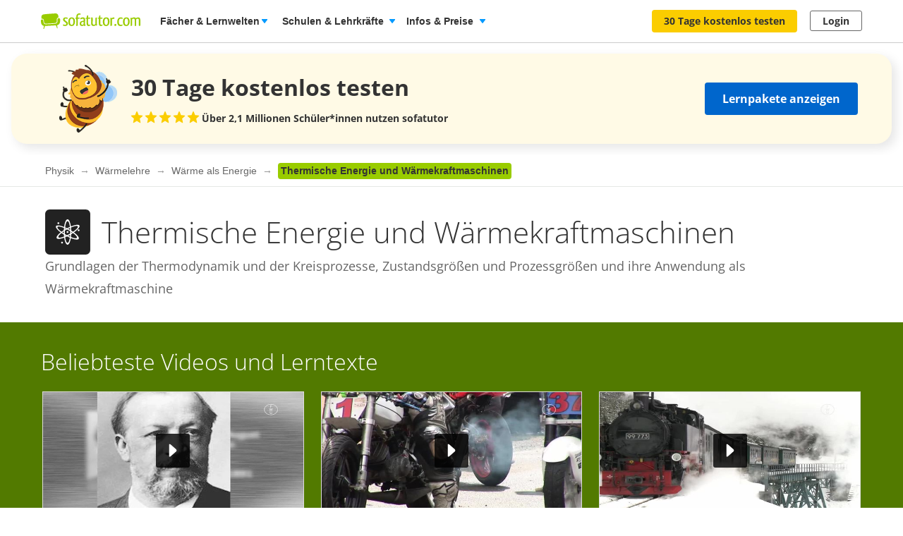

--- FILE ---
content_type: text/javascript
request_url: https://assets.production.cdn.sofatutor.net/assets/vendor-7d1a31c3f85c542f541bd858cd608ef09a6aeab93de44a2357723f732102581e.js
body_size: 106005
content:
function preventCachedExecution(e){document.documentElement.hasAttribute("data-turbo-preview")||e()}!function(e,t){"use strict";"object"==typeof module&&"object"==typeof module.exports?module.exports=e.document?t(e,!0):function(e){if(!e.document)throw new Error("jQuery requires a window with a document");return t(e)}:t(e)}("undefined"!=typeof window?window:this,(function(e,t){"use strict";function n(e,t,n){var i,o,r=(n=n||we).createElement("script");if(r.text=e,t)for(i in xe)(o=t[i]||t.getAttribute&&t.getAttribute(i))&&r.setAttribute(i,o);n.head.appendChild(r).parentNode.removeChild(r)}function i(e){return null==e?e+"":"object"==typeof e||"function"==typeof e?de[pe.call(e)]||"object":typeof e}function o(e){var t=!!e&&"length"in e&&e.length,n=i(e);return!ye(e)&&!be(e)&&("array"===n||0===t||"number"==typeof t&&t>0&&t-1 in e)}function r(e,t){return e.nodeName&&e.nodeName.toLowerCase()===t.toLowerCase()}function s(e,t){return t?"\0"===e?"\ufffd":e.slice(0,-1)+"\\"+e.charCodeAt(e.length-1).toString(16)+" ":"\\"+e}function a(e,t,n){return ye(t)?ke.grep(e,(function(e,i){return!!t.call(e,i,e)!==n})):t.nodeType?ke.grep(e,(function(e){return e===t!==n})):"string"!=typeof t?ke.grep(e,(function(e){return fe.call(t,e)>-1!==n})):ke.filter(t,e,n)}function u(e,t){for(;(e=e[t])&&1!==e.nodeType;);return e}function l(e){var t={};return ke.each(e.match(Fe)||[],(function(e,n){t[n]=!0})),t}function c(e){return e}function f(e){throw e}function d(e,t,n,i){var o;try{e&&ye(o=e.promise)?o.call(e).done(t).fail(n):e&&ye(o=e.then)?o.call(e,t,n):t.apply(void 0,[e].slice(i))}catch(e){n.apply(void 0,[e])}}function p(){we.removeEventListener("DOMContentLoaded",p),e.removeEventListener("load",p),ke.ready()}function h(e,t){return t.toUpperCase()}function g(e){return e.replace(We,"ms-").replace(Xe,h)}function m(){this.expando=ke.expando+m.uid++}function v(e){return"true"===e||"false"!==e&&("null"===e?null:e===+e+""?+e:Ye.test(e)?JSON.parse(e):e)}function y(e,t,n){var i;if(void 0===n&&1===e.nodeType)if(i="data-"+t.replace(Ke,"-$&").toLowerCase(),"string"==typeof(n=e.getAttribute(i))){try{n=v(n)}catch(e){}Ve.set(e,t,n)}else n=void 0;return n}function b(e,t,n,i){var o,r,s=20,a=i?function(){return i.cur()}:function(){return ke.css(e,t,"")},u=a(),l=n&&n[3]||(ke.cssNumber[t]?"":"px"),c=e.nodeType&&(ke.cssNumber[t]||"px"!==l&&+u)&&Ze.exec(ke.css(e,t));if(c&&c[3]!==l){for(u/=2,l=l||c[3],c=+u||1;s--;)ke.style(e,t,c+l),(1-r)*(1-(r=a()/u||.5))<=0&&(s=0),c/=r;c*=2,ke.style(e,t,c+l),n=n||[]}return n&&(c=+c||+u||0,o=n[1]?c+(n[1]+1)*n[2]:+n[2],i&&(i.unit=l,i.start=c,i.end=o)),o}function w(e){var t,n=e.ownerDocument,i=e.nodeName,o=rt[i];return o||(t=n.body.appendChild(n.createElement(i)),o=ke.css(t,"display"),t.parentNode.removeChild(t),"none"===o&&(o="block"),rt[i]=o,o)}function x(e,t){for(var n,i,o=[],r=0,s=e.length;r<s;r++)(i=e[r]).style&&(n=i.style.display,t?("none"===n&&(o[r]=Ge.get(i,"display")||null,o[r]||(i.style.display="")),""===i.style.display&&ot(i)&&(o[r]=w(i))):"none"!==n&&(o[r]="none",Ge.set(i,"display",n)));for(r=0;r<s;r++)null!=o[r]&&(e[r].style.display=o[r]);return e}function _(e,t){var n;return n=void 0!==e.getElementsByTagName?e.getElementsByTagName(t||"*"):void 0!==e.querySelectorAll?e.querySelectorAll(t||"*"):[],void 0===t||t&&r(e,t)?ke.merge([e],n):n}function T(e,t){for(var n=0,i=e.length;n<i;n++)Ge.set(e[n],"globalEval",!t||Ge.get(t[n],"globalEval"))}function k(e,t,n,o,r){for(var s,a,u,l,c,f,d=t.createDocumentFragment(),p=[],h=0,g=e.length;h<g;h++)if((s=e[h])||0===s)if("object"===i(s))ke.merge(p,s.nodeType?[s]:s);else if(dt.test(s)){for(a=a||d.appendChild(t.createElement("div")),u=(lt.exec(s)||["",""])[1].toLowerCase(),l=ft[u]||ft._default,a.innerHTML=l[1]+ke.htmlPrefilter(s)+l[2],f=l[0];f--;)a=a.lastChild;ke.merge(p,a.childNodes),(a=d.firstChild).textContent=""}else p.push(t.createTextNode(s));for(d.textContent="",h=0;s=p[h++];)if(o&&ke.inArray(s,o)>-1)r&&r.push(s);else if(c=nt(s),a=_(d.appendChild(s),"script"),c&&T(a),n)for(f=0;s=a[f++];)ct.test(s.type||"")&&n.push(s);return d}function S(){return!0}function j(){return!1}function O(e,t,n,i,o,r){var s,a;if("object"==typeof t){for(a in"string"!=typeof n&&(i=i||n,n=void 0),t)O(e,a,n,i,t[a],r);return e}if(null==i&&null==o?(o=n,i=n=void 0):null==o&&("string"==typeof n?(o=i,i=void 0):(o=i,i=n,n=void 0)),!1===o)o=j;else if(!o)return e;return 1===r&&(s=o,o=function(e){return ke().off(e),s.apply(this,arguments)},o.guid=s.guid||(s.guid=ke.guid++)),e.each((function(){ke.event.add(this,t,o,i,n)}))}function L(e,t,n){n?(Ge.set(e,t,!1),ke.event.add(e,t,{namespace:!1,handler:function(e){var n,i=Ge.get(this,t);if(1&e.isTrigger&&this[t]){if(i)(ke.event.special[t]||{}).delegateType&&e.stopPropagation();else if(i=ue.call(arguments),Ge.set(this,t,i),this[t](),n=Ge.get(this,t),Ge.set(this,t,!1),i!==n)return e.stopImmediatePropagation(),e.preventDefault(),n}else i&&(Ge.set(this,t,ke.event.trigger(i[0],i.slice(1),this)),e.stopPropagation(),e.isImmediatePropagationStopped=S)}})):void 0===Ge.get(e,t)&&ke.event.add(e,t,S)}function E(e,t){return r(e,"table")&&r(11!==t.nodeType?t:t.firstChild,"tr")&&ke(e).children("tbody")[0]||e}function C(e){return e.type=(null!==e.getAttribute("type"))+"/"+e.type,e}function z(e){return"true/"===(e.type||"").slice(0,5)?e.type=e.type.slice(5):e.removeAttribute("type"),e}function A(e,t){var n,i,o,r,s,a;if(1===t.nodeType){if(Ge.hasData(e)&&(a=Ge.get(e).events))for(o in Ge.remove(t,"handle events"),a)for(n=0,i=a[o].length;n<i;n++)ke.event.add(t,o,a[o][n]);Ve.hasData(e)&&(r=Ve.access(e),s=ke.extend({},r),Ve.set(t,s))}}function $(e,t){var n=t.nodeName.toLowerCase();"input"===n&&ut.test(e.type)?t.checked=e.checked:"input"!==n&&"textarea"!==n||(t.defaultValue=e.defaultValue)}function N(e,t,i,o){t=le(t);var r,s,a,u,l,c,f=0,d=e.length,p=d-1,h=t[0],g=ye(h);if(g||d>1&&"string"==typeof h&&!ve.checkClone&&gt.test(h))return e.each((function(n){var r=e.eq(n);g&&(t[0]=h.call(this,n,r.html())),N(r,t,i,o)}));if(d&&(s=(r=k(t,e[0].ownerDocument,!1,e,o)).firstChild,1===r.childNodes.length&&(r=s),s||o)){for(u=(a=ke.map(_(r,"script"),C)).length;f<d;f++)l=r,f!==p&&(l=ke.clone(l,!0,!0),u&&ke.merge(a,_(l,"script"))),i.call(e[f],l,f);if(u)for(c=a[a.length-1].ownerDocument,ke.map(a,z),f=0;f<u;f++)l=a[f],ct.test(l.type||"")&&!Ge.access(l,"globalEval")&&ke.contains(c,l)&&(l.src&&"module"!==(l.type||"").toLowerCase()?ke._evalUrl&&!l.noModule&&ke._evalUrl(l.src,{nonce:l.nonce||l.getAttribute("nonce")},c):n(l.textContent.replace(mt,""),l,c))}return e}function P(e,t,n){for(var i,o=t?ke.filter(t,e):e,r=0;null!=(i=o[r]);r++)n||1!==i.nodeType||ke.cleanData(_(i)),i.parentNode&&(n&&nt(i)&&T(_(i,"script")),i.parentNode.removeChild(i));return e}function D(e,t,n){var i,o,r,s,a=yt.test(t),u=e.style;return(n=n||bt(e))&&(s=n.getPropertyValue(t)||n[t],a&&s&&(s=s.replace(Ee,"$1")||void 0),""!==s||nt(e)||(s=ke.style(e,t)),!ve.pixelBoxStyles()&&vt.test(s)&&xt.test(t)&&(i=u.width,o=u.minWidth,r=u.maxWidth,u.minWidth=u.maxWidth=u.width=s,s=n.width,u.width=i,u.minWidth=o,u.maxWidth=r)),void 0!==s?s+"":s}function I(e,t){return{get:function(){if(!e())return(this.get=t).apply(this,arguments);delete this.get}}}function M(e){for(var t=e[0].toUpperCase()+e.slice(1),n=_t.length;n--;)if((e=_t[n]+t)in Tt)return e}function R(e){var t=ke.cssProps[e]||kt[e];return t||(e in Tt?e:kt[e]=M(e)||e)}function q(e,t,n){var i=Ze.exec(t);return i?Math.max(0,i[2]-(n||0))+(i[3]||"px"):t}function F(e,t,n,i,o,r){var s="width"===t?1:0,a=0,u=0,l=0;if(n===(i?"border":"content"))return 0;for(;s<4;s+=2)"margin"===n&&(l+=ke.css(e,n+et[s],!0,o)),i?("content"===n&&(u-=ke.css(e,"padding"+et[s],!0,o)),"margin"!==n&&(u-=ke.css(e,"border"+et[s]+"Width",!0,o))):(u+=ke.css(e,"padding"+et[s],!0,o),"padding"!==n?u+=ke.css(e,"border"+et[s]+"Width",!0,o):a+=ke.css(e,"border"+et[s]+"Width",!0,o));return!i&&r>=0&&(u+=Math.max(0,Math.ceil(e["offset"+t[0].toUpperCase()+t.slice(1)]-r-u-a-.5))||0),u+l}function H(e,t,n){var i=bt(e),o=(!ve.boxSizingReliable()||n)&&"border-box"===ke.css(e,"boxSizing",!1,i),s=o,a=D(e,t,i),u="offset"+t[0].toUpperCase()+t.slice(1);if(vt.test(a)){if(!n)return a;a="auto"}return(!ve.boxSizingReliable()&&o||!ve.reliableTrDimensions()&&r(e,"tr")||"auto"===a||!parseFloat(a)&&"inline"===ke.css(e,"display",!1,i))&&e.getClientRects().length&&(o="border-box"===ke.css(e,"boxSizing",!1,i),(s=u in e)&&(a=e[u])),(a=parseFloat(a)||0)+F(e,t,n||(o?"border":"content"),s,i,a)+"px"}function B(e,t,n,i,o){return new B.prototype.init(e,t,n,i,o)}function U(){Et&&(!1===we.hidden&&e.requestAnimationFrame?e.requestAnimationFrame(U):e.setTimeout(U,ke.fx.interval),ke.fx.tick())}function W(){return e.setTimeout((function(){Lt=void 0})),Lt=Date.now()}function X(e,t){var n,i=0,o={height:e};for(t=t?1:0;i<4;i+=2-t)o["margin"+(n=et[i])]=o["padding"+n]=e;return t&&(o.opacity=o.width=e),o}function Q(e,t,n){for(var i,o=(Y.tweeners[t]||[]).concat(Y.tweeners["*"]),r=0,s=o.length;r<s;r++)if(i=o[r].call(n,t,e))return i}function G(e,t,n){var i,o,r,s,a,u,l,c,f="width"in t||"height"in t,d=this,p={},h=e.style,g=e.nodeType&&ot(e),m=Ge.get(e,"fxshow");for(i in n.queue||(null==(s=ke._queueHooks(e,"fx")).unqueued&&(s.unqueued=0,a=s.empty.fire,s.empty.fire=function(){s.unqueued||a()}),s.unqueued++,d.always((function(){d.always((function(){s.unqueued--,ke.queue(e,"fx").length||s.empty.fire()}))}))),t)if(o=t[i],Ct.test(o)){if(delete t[i],r=r||"toggle"===o,o===(g?"hide":"show")){if("show"!==o||!m||void 0===m[i])continue;g=!0}p[i]=m&&m[i]||ke.style(e,i)}if((u=!ke.isEmptyObject(t))||!ke.isEmptyObject(p))for(i in f&&1===e.nodeType&&(n.overflow=[h.overflow,h.overflowX,h.overflowY],null==(l=m&&m.display)&&(l=Ge.get(e,"display")),"none"===(c=ke.css(e,"display"))&&(l?c=l:(x([e],!0),l=e.style.display||l,c=ke.css(e,"display"),x([e]))),("inline"===c||"inline-block"===c&&null!=l)&&"none"===ke.css(e,"float")&&(u||(d.done((function(){h.display=l})),null==l&&(c=h.display,l="none"===c?"":c)),h.display="inline-block")),n.overflow&&(h.overflow="hidden",d.always((function(){h.overflow=n.overflow[0],h.overflowX=n.overflow[1],h.overflowY=n.overflow[2]}))),u=!1,p)u||(m?"hidden"in m&&(g=m.hidden):m=Ge.access(e,"fxshow",{display:l}),r&&(m.hidden=!g),g&&x([e],!0),d.done((function(){for(i in g||x([e]),Ge.remove(e,"fxshow"),p)ke.style(e,i,p[i])}))),u=Q(g?m[i]:0,i,d),i in m||(m[i]=u.start,g&&(u.end=u.start,u.start=0))}function V(e,t){var n,i,o,r,s;for(n in e)if(o=t[i=g(n)],r=e[n],Array.isArray(r)&&(o=r[1],r=e[n]=r[0]),n!==i&&(e[i]=r,delete e[n]),(s=ke.cssHooks[i])&&"expand"in s)for(n in r=s.expand(r),delete e[i],r)n in e||(e[n]=r[n],t[n]=o);else t[i]=o}function Y(e,t,n){var i,o,r=0,s=Y.prefilters.length,a=ke.Deferred().always((function(){delete u.elem})),u=function(){if(o)return!1;for(var t=Lt||W(),n=Math.max(0,l.startTime+l.duration-t),i=1-(n/l.duration||0),r=0,s=l.tweens.length;r<s;r++)l.tweens[r].run(i);return a.notifyWith(e,[l,i,n]),i<1&&s?n:(s||a.notifyWith(e,[l,1,0]),a.resolveWith(e,[l]),!1)},l=a.promise({elem:e,props:ke.extend({},t),opts:ke.extend(!0,{specialEasing:{},easing:ke.easing._default},n),originalProperties:t,originalOptions:n,startTime:Lt||W(),duration:n.duration,tweens:[],createTween:function(t,n){var i=ke.Tween(e,l.opts,t,n,l.opts.specialEasing[t]||l.opts.easing);return l.tweens.push(i),i},stop:function(t){var n=0,i=t?l.tweens.length:0;if(o)return this;for(o=!0;n<i;n++)l.tweens[n].run(1);return t?(a.notifyWith(e,[l,1,0]),a.resolveWith(e,[l,t])):a.rejectWith(e,[l,t]),this}}),c=l.props;for(V(c,l.opts.specialEasing);r<s;r++)if(i=Y.prefilters[r].call(l,e,c,l.opts))return ye(i.stop)&&(ke._queueHooks(l.elem,l.opts.queue).stop=i.stop.bind(i)),i;return ke.map(c,Q,l),ye(l.opts.start)&&l.opts.start.call(e,l),l.progress(l.opts.progress).done(l.opts.done,l.opts.complete).fail(l.opts.fail).always(l.opts.always),ke.fx.timer(ke.extend(u,{elem:e,anim:l,queue:l.opts.queue})),l}function K(e){return(e.match(Fe)||[]).join(" ")}function J(e){return e.getAttribute&&e.getAttribute("class")||""}function Z(e){return Array.isArray(e)?e:"string"==typeof e&&e.match(Fe)||[]}function ee(e,t,n,o){var r;if(Array.isArray(t))ke.each(t,(function(t,i){n||Ht.test(e)?o(e,i):ee(e+"["+("object"==typeof i&&null!=i?t:"")+"]",i,n,o)}));else if(n||"object"!==i(t))o(e,t);else for(r in t)ee(e+"["+r+"]",t[r],n,o)}function te(e){return function(t,n){"string"!=typeof t&&(n=t,t="*");var i,o=0,r=t.toLowerCase().match(Fe)||[];if(ye(n))for(;i=r[o++];)"+"===i[0]?(i=i.slice(1)||"*",(e[i]=e[i]||[]).unshift(n)):(e[i]=e[i]||[]).push(n)}}function ne(e,t,n,i){function o(a){var u;return r[a]=!0,ke.each(e[a]||[],(function(e,a){var l=a(t,n,i);return"string"!=typeof l||s||r[l]?s?!(u=l):void 0:(t.dataTypes.unshift(l),o(l),!1)})),u}var r={},s=e===en;return o(t.dataTypes[0])||!r["*"]&&o("*")}function ie(e,t){var n,i,o=ke.ajaxSettings.flatOptions||{};for(n in t)void 0!==t[n]&&((o[n]?e:i||(i={}))[n]=t[n]);return i&&ke.extend(!0,e,i),e}function oe(e,t,n){for(var i,o,r,s,a=e.contents,u=e.dataTypes;"*"===u[0];)u.shift(),void 0===i&&(i=e.mimeType||t.getResponseHeader("Content-Type"));if(i)for(o in a)if(a[o]&&a[o].test(i)){u.unshift(o);break}if(u[0]in n)r=u[0];else{for(o in n){if(!u[0]||e.converters[o+" "+u[0]]){r=o;break}s||(s=o)}r=r||s}if(r)return r!==u[0]&&u.unshift(r),n[r]}function re(e,t,n,i){var o,r,s,a,u,l={},c=e.dataTypes.slice();if(c[1])for(s in e.converters)l[s.toLowerCase()]=e.converters[s];for(r=c.shift();r;)if(e.responseFields[r]&&(n[e.responseFields[r]]=t),!u&&i&&e.dataFilter&&(t=e.dataFilter(t,e.dataType)),u=r,r=c.shift())if("*"===r)r=u;else if("*"!==u&&u!==r){if(!(s=l[u+" "+r]||l["* "+r]))for(o in l)if((a=o.split(" "))[1]===r&&(s=l[u+" "+a[0]]||l["* "+a[0]])){!0===s?s=l[o]:!0!==l[o]&&(r=a[0],c.unshift(a[1]));break}if(!0!==s)if(s&&e.throws)t=s(t);else try{t=s(t)}catch(e){return{state:"parsererror",error:s?e:"No conversion from "+u+" to "+r}}}return{state:"success",data:t}}var se=[],ae=Object.getPrototypeOf,ue=se.slice,le=se.flat?function(e){return se.flat.call(e)}:function(e){return se.concat.apply([],e)},ce=se.push,fe=se.indexOf,de={},pe=de.toString,he=de.hasOwnProperty,ge=he.toString,me=ge.call(Object),ve={},ye=function(e){return"function"==typeof e&&"number"!=typeof e.nodeType&&"function"!=typeof e.item},be=function(e){return null!=e&&e===e.window},we=e.document,xe={type:!0,src:!0,nonce:!0,noModule:!0},_e="3.7.0",Te=/HTML$/i,ke=function(e,t){return new ke.fn.init(e,t)};ke.fn=ke.prototype={jquery:_e,constructor:ke,length:0,toArray:function(){return ue.call(this)},get:function(e){return null==e?ue.call(this):e<0?this[e+this.length]:this[e]},pushStack:function(e){var t=ke.merge(this.constructor(),e);return t.prevObject=this,t},each:function(e){return ke.each(this,e)},map:function(e){return this.pushStack(ke.map(this,(function(t,n){return e.call(t,n,t)})))},slice:function(){return this.pushStack(ue.apply(this,arguments))},first:function(){return this.eq(0)},last:function(){return this.eq(-1)},even:function(){return this.pushStack(ke.grep(this,(function(e,t){return(t+1)%2})))},odd:function(){return this.pushStack(ke.grep(this,(function(e,t){return t%2})))},eq:function(e){var t=this.length,n=+e+(e<0?t:0);return this.pushStack(n>=0&&n<t?[this[n]]:[])},end:function(){return this.prevObject||this.constructor()},push:ce,sort:se.sort,splice:se.splice},ke.extend=ke.fn.extend=function(){var e,t,n,i,o,r,s=arguments[0]||{},a=1,u=arguments.length,l=!1;for("boolean"==typeof s&&(l=s,s=arguments[a]||{},a++),"object"==typeof s||ye(s)||(s={}),a===u&&(s=this,a--);a<u;a++)if(null!=(e=arguments[a]))for(t in e)i=e[t],"__proto__"!==t&&s!==i&&(l&&i&&(ke.isPlainObject(i)||(o=Array.isArray(i)))?(n=s[t],r=o&&!Array.isArray(n)?[]:o||ke.isPlainObject(n)?n:{},o=!1,s[t]=ke.extend(l,r,i)):void 0!==i&&(s[t]=i));return s},ke.extend({expando:"jQuery"+(_e+Math.random()).replace(/\D/g,""),isReady:!0,error:function(e){throw new Error(e)},noop:function(){},isPlainObject:function(e){var t,n;return!(!e||"[object Object]"!==pe.call(e))&&(!(t=ae(e))||"function"==typeof(n=he.call(t,"constructor")&&t.constructor)&&ge.call(n)===me)},isEmptyObject:function(e){var t;for(t in e)return!1;return!0},globalEval:function(e,t,i){n(e,{nonce:t&&t.nonce},i)},each:function(e,t){var n,i=0;if(o(e))for(n=e.length;i<n&&!1!==t.call(e[i],i,e[i]);i++);else for(i in e)if(!1===t.call(e[i],i,e[i]))break;return e},text:function(e){var t,n="",i=0,o=e.nodeType;if(o){if(1===o||9===o||11===o)return e.textContent;if(3===o||4===o)return e.nodeValue}else for(;t=e[i++];)n+=ke.text(t);return n},makeArray:function(e,t){var n=t||[];return null!=e&&(o(Object(e))?ke.merge(n,"string"==typeof e?[e]:e):ce.call(n,e)),n},inArray:function(e,t,n){return null==t?-1:fe.call(t,e,n)},isXMLDoc:function(e){var t=e&&e.namespaceURI,n=e&&(e.ownerDocument||e).documentElement;return!Te.test(t||n&&n.nodeName||"HTML")},merge:function(e,t){for(var n=+t.length,i=0,o=e.length;i<n;i++)e[o++]=t[i];return e.length=o,e},grep:function(e,t,n){for(var i=[],o=0,r=e.length,s=!n;o<r;o++)!t(e[o],o)!==s&&i.push(e[o]);return i},map:function(e,t,n){var i,r,s=0,a=[];if(o(e))for(i=e.length;s<i;s++)null!=(r=t(e[s],s,n))&&a.push(r);else for(s in e)null!=(r=t(e[s],s,n))&&a.push(r);return le(a)},guid:1,support:ve}),"function"==typeof Symbol&&(ke.fn[Symbol.iterator]=se[Symbol.iterator]),ke.each("Boolean Number String Function Array Date RegExp Object Error Symbol".split(" "),(function(e,t){de["[object "+t+"]"]=t.toLowerCase()}));var Se=se.pop,je=se.sort,Oe=se.splice,Le="[\\x20\\t\\r\\n\\f]",Ee=new RegExp("^"+Le+"+|((?:^|[^\\\\])(?:\\\\.)*)"+Le+"+$","g");ke.contains=function(e,t){var n=t&&t.parentNode;return e===n||!(!n||1!==n.nodeType||!(e.contains?e.contains(n):e.compareDocumentPosition&&16&e.compareDocumentPosition(n)))};var Ce=/([\0-\x1f\x7f]|^-?\d)|^-$|[^\x80-\uFFFF\w-]/g;ke.escapeSelector=function(e){return(e+"").replace(Ce,s)};var ze=we,Ae=ce;!function(){function t(){try{return C.activeElement}catch(e){}}function n(e,t,i,o){var r,s,a,u,l,c,p,m=t&&t.ownerDocument,v=t?t.nodeType:9;if(i=i||[],"string"!=typeof e||!e||1!==v&&9!==v&&11!==v)return i;if(!o&&(d(t),t=t||C,A)){if(11!==v&&(l=ie.exec(e)))if(r=l[1]){if(9===v){if(!(a=t.getElementById(r)))return i;if(a.id===r)return P.call(i,a),i}else if(m&&(a=m.getElementById(r))&&n.contains(t,a)&&a.id===r)return P.call(i,a),i}else{if(l[2])return P.apply(i,t.getElementsByTagName(e)),i;if((r=l[3])&&t.getElementsByClassName)return P.apply(i,t.getElementsByClassName(r)),i}if(!(H[e+" "]||$&&$.test(e))){if(p=e,m=t,1===v&&(K.test(e)||Y.test(e))){for((m=oe.test(e)&&f(t.parentNode)||t)==t&&ve.scope||((u=t.getAttribute("id"))?u=ke.escapeSelector(u):t.setAttribute("id",u=D)),s=(c=h(e)).length;s--;)c[s]=(u?"#"+u:":scope")+" "+g(c[s]);p=c.join(",")}try{return P.apply(i,m.querySelectorAll(p)),i}catch(t){H(e,!0)}finally{u===D&&t.removeAttribute("id")}}}return k(e.replace(Ee,"$1"),t,i,o)}function i(){function e(n,i){return t.push(n+" ")>j.cacheLength&&delete e[t.shift()],e[n+" "]=i}var t=[];return e}function o(e){return e[D]=!0,e}function s(e){var t=C.createElement("fieldset");try{return!!e(t)}catch(e){return!1}finally{t.parentNode&&t.parentNode.removeChild(t),t=null}}function a(e){return function(t){return r(t,"input")&&t.type===e}}function u(e){return function(t){return(r(t,"input")||r(t,"button"))&&t.type===e}}function l(e){return function(t){return"form"in t?t.parentNode&&!1===t.disabled?"label"in t?"label"in t.parentNode?t.parentNode.disabled===e:t.disabled===e:t.isDisabled===e||t.isDisabled!==!e&&ce(t)===e:t.disabled===e:"label"in t&&t.disabled===e}}function c(e){return o((function(t){return t=+t,o((function(n,i){for(var o,r=e([],n.length,t),s=r.length;s--;)n[o=r[s]]&&(n[o]=!(i[o]=n[o]))}))}))}function f(e){return e&&void 0!==e.getElementsByTagName&&e}function d(e){var t,i=e?e.ownerDocument||e:ze;return i!=C&&9===i.nodeType&&i.documentElement?(z=(C=i).documentElement,A=!ke.isXMLDoc(C),N=z.matches||z.webkitMatchesSelector||z.msMatchesSelector,ze!=C&&(t=C.defaultView)&&t.top!==t&&t.addEventListener("unload",le),ve.getById=s((function(e){return z.appendChild(e).id=ke.expando,!C.getElementsByName||!C.getElementsByName(ke.expando).length})),ve.disconnectedMatch=s((function(e){return N.call(e,"*")})),ve.scope=s((function(){return C.querySelectorAll(":scope")})),ve.cssHas=s((function(){try{return C.querySelector(":has(*,:jqfake)"),!1}catch(e){return!0}})),ve.getById?(j.filter.ID=function(e){var t=e.replace(re,ae);return function(e){return e.getAttribute("id")===t}},j.find.ID=function(e,t){if(void 0!==t.getElementById&&A){var n=t.getElementById(e);return n?[n]:[]}}):(j.filter.ID=function(e){var t=e.replace(re,ae);return function(e){var n=void 0!==e.getAttributeNode&&e.getAttributeNode("id");return n&&n.value===t}},j.find.ID=function(e,t){if(void 0!==t.getElementById&&A){var n,i,o,r=t.getElementById(e);if(r){if((n=r.getAttributeNode("id"))&&n.value===e)return[r];for(o=t.getElementsByName(e),i=0;r=o[i++];)if((n=r.getAttributeNode("id"))&&n.value===e)return[r]}return[]}}),j.find.TAG=function(e,t){return void 0!==t.getElementsByTagName?t.getElementsByTagName(e):t.querySelectorAll(e)},j.find.CLASS=function(e,t){if(void 0!==t.getElementsByClassName&&A)return t.getElementsByClassName(e)},$=[],s((function(e){var t;z.appendChild(e).innerHTML="<a id='"+D+"' href='' disabled='disabled'></a><select id='"+D+"-\r\\' disabled='disabled'><option selected=''></option></select>",e.querySelectorAll("[selected]").length||$.push("\\["+Le+"*(?:value|"+U+")"),e.querySelectorAll("[id~="+D+"-]").length||$.push("~="),e.querySelectorAll("a#"+D+"+*").length||$.push(".#.+[+~]"),e.querySelectorAll(":checked").length||$.push(":checked"),(t=C.createElement("input")).setAttribute("type","hidden"),e.appendChild(t).setAttribute("name","D"),z.appendChild(e).disabled=!0,2!==e.querySelectorAll(":disabled").length&&$.push(":enabled",":disabled"),(t=C.createElement("input")).setAttribute("name",""),e.appendChild(t),e.querySelectorAll("[name='']").length||$.push("\\["+Le+"*name"+Le+"*="+Le+"*(?:''|\"\")")})),ve.cssHas||$.push(":has"),$=$.length&&new RegExp($.join("|")),B=function(e,t){if(e===t)return E=!0,0;var i=!e.compareDocumentPosition-!t.compareDocumentPosition;return i||(1&(i=(e.ownerDocument||e)==(t.ownerDocument||t)?e.compareDocumentPosition(t):1)||!ve.sortDetached&&t.compareDocumentPosition(e)===i?e===C||e.ownerDocument==ze&&n.contains(ze,e)?-1:t===C||t.ownerDocument==ze&&n.contains(ze,t)?1:L?fe.call(L,e)-fe.call(L,t):0:4&i?-1:1)},C):C}function p(){}function h(e,t){var i,o,r,s,a,u,l,c=q[e+" "];if(c)return t?0:c.slice(0);for(a=e,u=[],l=j.preFilter;a;){for(s in i&&!(o=V.exec(a))||(o&&(a=a.slice(o[0].length)||a),u.push(r=[])),i=!1,(o=Y.exec(a))&&(i=o.shift(),r.push({value:i,type:o[0].replace(Ee," ")}),a=a.slice(i.length)),j.filter)!(o=ee[s].exec(a))||l[s]&&!(o=l[s](o))||(i=o.shift(),r.push({value:i,type:s,matches:o}),a=a.slice(i.length));if(!i)break}return t?a.length:a?n.error(e):q(e,u).slice(0)}function g(e){for(var t=0,n=e.length,i="";t<n;t++)i+=e[t].value;return i}function m(e,t,n){var i=t.dir,o=t.next,s=o||i,a=n&&"parentNode"===s,u=M++;return t.first?function(t,n,o){for(;t=t[i];)if(1===t.nodeType||a)return e(t,n,o);return!1}:function(t,n,l){var c,f,d=[I,u];if(l){for(;t=t[i];)if((1===t.nodeType||a)&&e(t,n,l))return!0}else for(;t=t[i];)if(1===t.nodeType||a)if(f=t[D]||(t[D]={}),o&&r(t,o))t=t[i]||t;else{if((c=f[s])&&c[0]===I&&c[1]===u)return d[2]=c[2];if(f[s]=d,d[2]=e(t,n,l))return!0}return!1}}function v(e){return e.length>1?function(t,n,i){for(var o=e.length;o--;)if(!e[o](t,n,i))return!1;return!0}:e[0]}function y(e,t,i){for(var o=0,r=t.length;o<r;o++)n(e,t[o],i);return i}function b(e,t,n,i,o){for(var r,s=[],a=0,u=e.length,l=null!=t;a<u;a++)(r=e[a])&&(n&&!n(r,i,o)||(s.push(r),l&&t.push(a)));return s}function w(e,t,n,i,r,s){return i&&!i[D]&&(i=w(i)),r&&!r[D]&&(r=w(r,s)),o((function(o,s,a,u){var l,c,f,d,p=[],h=[],g=s.length,m=o||y(t||"*",a.nodeType?[a]:a,[]),v=!e||!o&&t?m:b(m,p,e,a,u);if(n?n(v,d=r||(o?e:g||i)?[]:s,a,u):d=v,i)for(l=b(d,h),i(l,[],a,u),c=l.length;c--;)(f=l[c])&&(d[h[c]]=!(v[h[c]]=f));if(o){if(r||e){if(r){for(l=[],c=d.length;c--;)(f=d[c])&&l.push(v[c]=f);r(null,d=[],l,u)}for(c=d.length;c--;)(f=d[c])&&(l=r?fe.call(o,f):p[c])>-1&&(o[l]=!(s[l]=f))}}else d=b(d===s?d.splice(g,d.length):d),r?r(null,s,d,u):P.apply(s,d)}))}function x(e){for(var t,n,i,o=e.length,r=j.relative[e[0].type],s=r||j.relative[" "],a=r?1:0,u=m((function(e){return e===t}),s,!0),l=m((function(e){return fe.call(t,e)>-1}),s,!0),c=[function(e,n,i){var o=!r&&(i||n!=O)||((t=n).nodeType?u(e,n,i):l(e,n,i));return t=null,o}];a<o;a++)if(n=j.relative[e[a].type])c=[m(v(c),n)];else{if((n=j.filter[e[a].type].apply(null,e[a].matches))[D]){for(i=++a;i<o&&!j.relative[e[i].type];i++);return w(a>1&&v(c),a>1&&g(e.slice(0,a-1).concat({value:" "===e[a-2].type?"*":""})).replace(Ee,"$1"),n,a<i&&x(e.slice(a,i)),i<o&&x(e=e.slice(i)),i<o&&g(e))}c.push(n)}return v(c)}function _(e,t){var n=t.length>0,i=e.length>0,r=function(o,r,s,a,u){var l,c,f,p=0,h="0",g=o&&[],m=[],v=O,y=o||i&&j.find.TAG("*",u),w=I+=null==v?1:Math.random()||.1,x=y.length;for(u&&(O=r==C||r||u);h!==x&&null!=(l=y[h]);h++){if(i&&l){for(c=0,r||l.ownerDocument==C||(d(l),s=!A);f=e[c++];)if(f(l,r||C,s)){P.call(a,l);break}u&&(I=w)}n&&((l=!f&&l)&&p--,o&&g.push(l))}if(p+=h,n&&h!==p){for(c=0;f=t[c++];)f(g,m,r,s);if(o){if(p>0)for(;h--;)g[h]||m[h]||(m[h]=Se.call(a));m=b(m)}P.apply(a,m),u&&!o&&m.length>0&&p+t.length>1&&ke.uniqueSort(a)}return u&&(I=w,O=v),g};return n?o(r):r}function T(e,t){var n,i=[],o=[],r=F[e+" "];if(!r){for(t||(t=h(e)),n=t.length;n--;)(r=x(t[n]))[D]?i.push(r):o.push(r);(r=F(e,_(o,i))).selector=e}return r}function k(e,t,n,i){var o,r,s,a,u,l="function"==typeof e&&e,c=!i&&h(e=l.selector||e);if(n=n||[],1===c.length){if((r=c[0]=c[0].slice(0)).length>2&&"ID"===(s=r[0]).type&&9===t.nodeType&&A&&j.relative[r[1].type]){if(!(t=(j.find.ID(s.matches[0].replace(re,ae),t)||[])[0]))return n;l&&(t=t.parentNode),e=e.slice(r.shift().value.length)}for(o=ee.needsContext.test(e)?0:r.length;o--&&(s=r[o],!j.relative[a=s.type]);)if((u=j.find[a])&&(i=u(s.matches[0].replace(re,ae),oe.test(r[0].type)&&f(t.parentNode)||t))){if(r.splice(o,1),!(e=i.length&&g(r)))return P.apply(n,i),n;break}}return(l||T(e,c))(i,t,!A,n,!t||oe.test(e)&&f(t.parentNode)||t),n}var S,j,O,L,E,C,z,A,$,N,P=Ae,D=ke.expando,I=0,M=0,R=i(),q=i(),F=i(),H=i(),B=function(e,t){return e===t&&(E=!0),0},U="checked|selected|async|autofocus|autoplay|controls|defer|disabled|hidden|ismap|loop|multiple|open|readonly|required|scoped",W="(?:\\\\[\\da-fA-F]{1,6}"+Le+"?|\\\\[^\\r\\n\\f]|[\\w-]|[^\0-\\x7f])+",X="\\["+Le+"*("+W+")(?:"+Le+"*([*^$|!~]?=)"+Le+"*(?:'((?:\\\\.|[^\\\\'])*)'|\"((?:\\\\.|[^\\\\\"])*)\"|("+W+"))|)"+Le+"*\\]",Q=":("+W+")(?:\\((('((?:\\\\.|[^\\\\'])*)'|\"((?:\\\\.|[^\\\\\"])*)\")|((?:\\\\.|[^\\\\()[\\]]|"+X+")*)|.*)\\)|)",G=new RegExp(Le+"+","g"),V=new RegExp("^"+Le+"*,"+Le+"*"),Y=new RegExp("^"+Le+"*([>+~]|"+Le+")"+Le+"*"),K=new RegExp(Le+"|>"),J=new RegExp(Q),Z=new RegExp("^"+W+"$"),ee={ID:new RegExp("^#("+W+")"),CLASS:new RegExp("^\\.("+W+")"),TAG:new RegExp("^("+W+"|[*])"),ATTR:new RegExp("^"+X),PSEUDO:new RegExp("^"+Q),CHILD:new RegExp("^:(only|first|last|nth|nth-last)-(child|of-type)(?:\\("+Le+"*(even|odd|(([+-]|)(\\d*)n|)"+Le+"*(?:([+-]|)"+Le+"*(\\d+)|))"+Le+"*\\)|)","i"),bool:new RegExp("^(?:"+U+")$","i"),needsContext:new RegExp("^"+Le+"*[>+~]|:(even|odd|eq|gt|lt|nth|first|last)(?:\\("+Le+"*((?:-\\d)?\\d*)"+Le+"*\\)|)(?=[^-]|$)","i")},te=/^(?:input|select|textarea|button)$/i,ne=/^h\d$/i,ie=/^(?:#([\w-]+)|(\w+)|\.([\w-]+))$/,oe=/[+~]/,re=new RegExp("\\\\[\\da-fA-F]{1,6}"+Le+"?|\\\\([^\\r\\n\\f])","g"),ae=function(e,t){var n="0x"+e.slice(1)-65536;return t||(n<0?String.fromCharCode(n+65536):String.fromCharCode(n>>10|55296,1023&n|56320))},le=function(){d()},ce=m((function(e){return!0===e.disabled&&r(e,"fieldset")}),{dir:"parentNode",next:"legend"});try{P.apply(se=ue.call(ze.childNodes),ze.childNodes),se[ze.childNodes.length].nodeType}catch(e){P={apply:function(e,t){Ae.apply(e,ue.call(t))},call:function(e){Ae.apply(e,ue.call(arguments,1))}}}for(S in n.matches=function(e,t){return n(e,null,null,t)},n.matchesSelector=function(e,t){if(d(e),A&&!H[t+" "]&&(!$||!$.test(t)))try{var i=N.call(e,t);if(i||ve.disconnectedMatch||e.document&&11!==e.document.nodeType)return i}catch(e){H(t,!0)}return n(t,C,null,[e]).length>0},n.contains=function(e,t){return(e.ownerDocument||e)!=C&&d(e),ke.contains(e,t)},n.attr=function(e,t){(e.ownerDocument||e)!=C&&d(e);var n=j.attrHandle[t.toLowerCase()],i=n&&he.call(j.attrHandle,t.toLowerCase())?n(e,t,!A):void 0;return void 0!==i?i:e.getAttribute(t)},n.error=function(e){throw new Error("Syntax error, unrecognized expression: "+e)},ke.uniqueSort=function(e){var t,n=[],i=0,o=0;if(E=!ve.sortStable,L=!ve.sortStable&&ue.call(e,0),je.call(e,B),E){for(;t=e[o++];)t===e[o]&&(i=n.push(o));for(;i--;)Oe.call(e,n[i],1)}return L=null,e},ke.fn.uniqueSort=function(){return this.pushStack(ke.uniqueSort(ue.apply(this)))},j=ke.expr={cacheLength:50,createPseudo:o,match:ee,attrHandle:{},find:{},relative:{">":{dir:"parentNode",first:!0}," ":{dir:"parentNode"},"+":{dir:"previousSibling",first:!0},"~":{dir:"previousSibling"}},preFilter:{ATTR:function(e){return e[1]=e[1].replace(re,ae),e[3]=(e[3]||e[4]||e[5]||"").replace(re,ae),"~="===e[2]&&(e[3]=" "+e[3]+" "),e.slice(0,4)},CHILD:function(e){return e[1]=e[1].toLowerCase(),"nth"===e[1].slice(0,3)?(e[3]||n.error(e[0]),e[4]=+(e[4]?e[5]+(e[6]||1):2*("even"===e[3]||"odd"===e[3])),e[5]=+(e[7]+e[8]||"odd"===e[3])):e[3]&&n.error(e[0]),e},PSEUDO:function(e){var t,n=!e[6]&&e[2];return ee.CHILD.test(e[0])?null:(e[3]?e[2]=e[4]||e[5]||"":n&&J.test(n)&&(t=h(n,!0))&&(t=n.indexOf(")",n.length-t)-n.length)&&(e[0]=e[0].slice(0,t),e[2]=n.slice(0,t)),e.slice(0,3))}},filter:{TAG:function(e){var t=e.replace(re,ae).toLowerCase();return"*"===e?function(){return!0}:function(e){return r(e,t)}},CLASS:function(e){var t=R[e+" "];return t||(t=new RegExp("(^|"+Le+")"+e+"("+Le+"|$)"))&&R(e,(function(e){return t.test("string"==typeof e.className&&e.className||void 0!==e.getAttribute&&e.getAttribute("class")||"")}))},ATTR:function(e,t,i){return function(o){var r=n.attr(o,e);return null==r?"!="===t:!t||(r+="","="===t?r===i:"!="===t?r!==i:"^="===t?i&&0===r.indexOf(i):"*="===t?i&&r.indexOf(i)>-1:"$="===t?i&&r.slice(-i.length)===i:"~="===t?(" "+r.replace(G," ")+" ").indexOf(i)>-1:"|="===t&&(r===i||r.slice(0,i.length+1)===i+"-"))}},CHILD:function(e,t,n,i,o){var s="nth"!==e.slice(0,3),a="last"!==e.slice(-4),u="of-type"===t;return 1===i&&0===o?function(e){return!!e.parentNode}:function(t,n,l){var c,f,d,p,h,g=s!==a?"nextSibling":"previousSibling",m=t.parentNode,v=u&&t.nodeName.toLowerCase(),y=!l&&!u,b=!1;if(m){if(s){for(;g;){for(d=t;d=d[g];)if(u?r(d,v):1===d.nodeType)return!1;h=g="only"===e&&!h&&"nextSibling"}return!0}if(h=[a?m.firstChild:m.lastChild],a&&y){for(b=(p=(c=(f=m[D]||(m[D]={}))[e]||[])[0]===I&&c[1])&&c[2],d=p&&m.childNodes[p];d=++p&&d&&d[g]||(b=p=0)||h.pop();)if(1===d.nodeType&&++b&&d===t){f[e]=[I,p,b];break}}else if(y&&(b=p=(c=(f=t[D]||(t[D]={}))[e]||[])[0]===I&&c[1]),!1===b)for(;(d=++p&&d&&d[g]||(b=p=0)||h.pop())&&(!(u?r(d,v):1===d.nodeType)||!++b||(y&&((f=d[D]||(d[D]={}))[e]=[I,b]),d!==t)););return(b-=o)===i||b%i==0&&b/i>=0}}},PSEUDO:function(e,t){var i,r=j.pseudos[e]||j.setFilters[e.toLowerCase()]||n.error("unsupported pseudo: "+e);return r[D]?r(t):r.length>1?(i=[e,e,"",t],j.setFilters.hasOwnProperty(e.toLowerCase())?o((function(e,n){for(var i,o=r(e,t),s=o.length;s--;)e[i=fe.call(e,o[s])]=!(n[i]=o[s])})):function(e){return r(e,0,i)}):r}},pseudos:{not:o((function(e){var t=[],n=[],i=T(e.replace(Ee,"$1"));return i[D]?o((function(e,t,n,o){for(var r,s=i(e,null,o,[]),a=e.length;a--;)(r=s[a])&&(e[a]=!(t[a]=r))})):function(e,o,r){return t[0]=e,i(t,null,r,n),t[0]=null,!n.pop()}})),has:o((function(e){return function(t){return n(e,t).length>0}})),contains:o((function(e){return e=e.replace(re,ae),function(t){return(t.textContent||ke.text(t)).indexOf(e)>-1}})),lang:o((function(e){return Z.test(e||"")||n.error("unsupported lang: "+e),e=e.replace(re,ae).toLowerCase(),function(t){var n;do{if(n=A?t.lang:t.getAttribute("xml:lang")||t.getAttribute("lang"))return(n=n.toLowerCase())===e||0===n.indexOf(e+"-")}while((t=t.parentNode)&&1===t.nodeType);return!1}})),target:function(t){var n=e.location&&e.location.hash;return n&&n.slice(1)===t.id},root:function(e){return e===z},focus:function(e){return e===t()&&C.hasFocus()&&!!(e.type||e.href||~e.tabIndex)},enabled:l(!1),disabled:l(!0),checked:function(e){return r(e,"input")&&!!e.checked||r(e,"option")&&!!e.selected},selected:function(e){return e.parentNode&&e.parentNode.selectedIndex,!0===e.selected},empty:function(e){for(e=e.firstChild;e;e=e.nextSibling)if(e.nodeType<6)return!1;return!0},parent:function(e){return!j.pseudos.empty(e)},header:function(e){return ne.test(e.nodeName)},input:function(e){return te.test(e.nodeName)},button:function(e){return r(e,"input")&&"button"===e.type||r(e,"button")},text:function(e){
var t;return r(e,"input")&&"text"===e.type&&(null==(t=e.getAttribute("type"))||"text"===t.toLowerCase())},first:c((function(){return[0]})),last:c((function(e,t){return[t-1]})),eq:c((function(e,t,n){return[n<0?n+t:n]})),even:c((function(e,t){for(var n=0;n<t;n+=2)e.push(n);return e})),odd:c((function(e,t){for(var n=1;n<t;n+=2)e.push(n);return e})),lt:c((function(e,t,n){var i;for(i=n<0?n+t:n>t?t:n;--i>=0;)e.push(i);return e})),gt:c((function(e,t,n){for(var i=n<0?n+t:n;++i<t;)e.push(i);return e}))}},j.pseudos.nth=j.pseudos.eq,{radio:!0,checkbox:!0,file:!0,password:!0,image:!0})j.pseudos[S]=a(S);for(S in{submit:!0,reset:!0})j.pseudos[S]=u(S);p.prototype=j.filters=j.pseudos,j.setFilters=new p,ve.sortStable=D.split("").sort(B).join("")===D,d(),ve.sortDetached=s((function(e){return 1&e.compareDocumentPosition(C.createElement("fieldset"))})),ke.find=n,ke.expr[":"]=ke.expr.pseudos,ke.unique=ke.uniqueSort,n.compile=T,n.select=k,n.setDocument=d,n.escape=ke.escapeSelector,n.getText=ke.text,n.isXML=ke.isXMLDoc,n.selectors=ke.expr,n.support=ke.support,n.uniqueSort=ke.uniqueSort}();var $e=function(e,t,n){for(var i=[],o=void 0!==n;(e=e[t])&&9!==e.nodeType;)if(1===e.nodeType){if(o&&ke(e).is(n))break;i.push(e)}return i},Ne=function(e,t){for(var n=[];e;e=e.nextSibling)1===e.nodeType&&e!==t&&n.push(e);return n},Pe=ke.expr.match.needsContext,De=/^<([a-z][^\/\0>:\x20\t\r\n\f]*)[\x20\t\r\n\f]*\/?>(?:<\/\1>|)$/i;ke.filter=function(e,t,n){var i=t[0];return n&&(e=":not("+e+")"),1===t.length&&1===i.nodeType?ke.find.matchesSelector(i,e)?[i]:[]:ke.find.matches(e,ke.grep(t,(function(e){return 1===e.nodeType})))},ke.fn.extend({find:function(e){var t,n,i=this.length,o=this;if("string"!=typeof e)return this.pushStack(ke(e).filter((function(){for(t=0;t<i;t++)if(ke.contains(o[t],this))return!0})));for(n=this.pushStack([]),t=0;t<i;t++)ke.find(e,o[t],n);return i>1?ke.uniqueSort(n):n},filter:function(e){return this.pushStack(a(this,e||[],!1))},not:function(e){return this.pushStack(a(this,e||[],!0))},is:function(e){return!!a(this,"string"==typeof e&&Pe.test(e)?ke(e):e||[],!1).length}});var Ie,Me=/^(?:\s*(<[\w\W]+>)[^>]*|#([\w-]+))$/;(ke.fn.init=function(e,t,n){var i,o;if(!e)return this;if(n=n||Ie,"string"==typeof e){if(!(i="<"===e[0]&&">"===e[e.length-1]&&e.length>=3?[null,e,null]:Me.exec(e))||!i[1]&&t)return!t||t.jquery?(t||n).find(e):this.constructor(t).find(e);if(i[1]){if(t=t instanceof ke?t[0]:t,ke.merge(this,ke.parseHTML(i[1],t&&t.nodeType?t.ownerDocument||t:we,!0)),De.test(i[1])&&ke.isPlainObject(t))for(i in t)ye(this[i])?this[i](t[i]):this.attr(i,t[i]);return this}return(o=we.getElementById(i[2]))&&(this[0]=o,this.length=1),this}return e.nodeType?(this[0]=e,this.length=1,this):ye(e)?void 0!==n.ready?n.ready(e):e(ke):ke.makeArray(e,this)}).prototype=ke.fn,Ie=ke(we);var Re=/^(?:parents|prev(?:Until|All))/,qe={children:!0,contents:!0,next:!0,prev:!0};ke.fn.extend({has:function(e){var t=ke(e,this),n=t.length;return this.filter((function(){for(var e=0;e<n;e++)if(ke.contains(this,t[e]))return!0}))},closest:function(e,t){var n,i=0,o=this.length,r=[],s="string"!=typeof e&&ke(e);if(!Pe.test(e))for(;i<o;i++)for(n=this[i];n&&n!==t;n=n.parentNode)if(n.nodeType<11&&(s?s.index(n)>-1:1===n.nodeType&&ke.find.matchesSelector(n,e))){r.push(n);break}return this.pushStack(r.length>1?ke.uniqueSort(r):r)},index:function(e){return e?"string"==typeof e?fe.call(ke(e),this[0]):fe.call(this,e.jquery?e[0]:e):this[0]&&this[0].parentNode?this.first().prevAll().length:-1},add:function(e,t){return this.pushStack(ke.uniqueSort(ke.merge(this.get(),ke(e,t))))},addBack:function(e){return this.add(null==e?this.prevObject:this.prevObject.filter(e))}}),ke.each({parent:function(e){var t=e.parentNode;return t&&11!==t.nodeType?t:null},parents:function(e){return $e(e,"parentNode")},parentsUntil:function(e,t,n){return $e(e,"parentNode",n)},next:function(e){return u(e,"nextSibling")},prev:function(e){return u(e,"previousSibling")},nextAll:function(e){return $e(e,"nextSibling")},prevAll:function(e){return $e(e,"previousSibling")},nextUntil:function(e,t,n){return $e(e,"nextSibling",n)},prevUntil:function(e,t,n){return $e(e,"previousSibling",n)},siblings:function(e){return Ne((e.parentNode||{}).firstChild,e)},children:function(e){return Ne(e.firstChild)},contents:function(e){return null!=e.contentDocument&&ae(e.contentDocument)?e.contentDocument:(r(e,"template")&&(e=e.content||e),ke.merge([],e.childNodes))}},(function(e,t){ke.fn[e]=function(n,i){var o=ke.map(this,t,n);return"Until"!==e.slice(-5)&&(i=n),i&&"string"==typeof i&&(o=ke.filter(i,o)),this.length>1&&(qe[e]||ke.uniqueSort(o),Re.test(e)&&o.reverse()),this.pushStack(o)}}));var Fe=/[^\x20\t\r\n\f]+/g;ke.Callbacks=function(e){e="string"==typeof e?l(e):ke.extend({},e);var t,n,o,r,s=[],a=[],u=-1,c=function(){for(r=r||e.once,o=t=!0;a.length;u=-1)for(n=a.shift();++u<s.length;)!1===s[u].apply(n[0],n[1])&&e.stopOnFalse&&(u=s.length,n=!1);e.memory||(n=!1),t=!1,r&&(s=n?[]:"")},f={add:function(){return s&&(n&&!t&&(u=s.length-1,a.push(n)),function t(n){ke.each(n,(function(n,o){ye(o)?e.unique&&f.has(o)||s.push(o):o&&o.length&&"string"!==i(o)&&t(o)}))}(arguments),n&&!t&&c()),this},remove:function(){return ke.each(arguments,(function(e,t){for(var n;(n=ke.inArray(t,s,n))>-1;)s.splice(n,1),n<=u&&u--})),this},has:function(e){return e?ke.inArray(e,s)>-1:s.length>0},empty:function(){return s&&(s=[]),this},disable:function(){return r=a=[],s=n="",this},disabled:function(){return!s},lock:function(){return r=a=[],n||t||(s=n=""),this},locked:function(){return!!r},fireWith:function(e,n){return r||(n=[e,(n=n||[]).slice?n.slice():n],a.push(n),t||c()),this},fire:function(){return f.fireWith(this,arguments),this},fired:function(){return!!o}};return f},ke.extend({Deferred:function(t){var n=[["notify","progress",ke.Callbacks("memory"),ke.Callbacks("memory"),2],["resolve","done",ke.Callbacks("once memory"),ke.Callbacks("once memory"),0,"resolved"],["reject","fail",ke.Callbacks("once memory"),ke.Callbacks("once memory"),1,"rejected"]],i="pending",o={state:function(){return i},always:function(){return r.done(arguments).fail(arguments),this},catch:function(e){return o.then(null,e)},pipe:function(){var e=arguments;return ke.Deferred((function(t){ke.each(n,(function(n,i){var o=ye(e[i[4]])&&e[i[4]];r[i[1]]((function(){var e=o&&o.apply(this,arguments);e&&ye(e.promise)?e.promise().progress(t.notify).done(t.resolve).fail(t.reject):t[i[0]+"With"](this,o?[e]:arguments)}))})),e=null})).promise()},then:function(t,i,o){function r(t,n,i,o){return function(){var a=this,u=arguments,l=function(){var e,l;if(!(t<s)){if((e=i.apply(a,u))===n.promise())throw new TypeError("Thenable self-resolution");l=e&&("object"==typeof e||"function"==typeof e)&&e.then,ye(l)?o?l.call(e,r(s,n,c,o),r(s,n,f,o)):(s++,l.call(e,r(s,n,c,o),r(s,n,f,o),r(s,n,c,n.notifyWith))):(i!==c&&(a=void 0,u=[e]),(o||n.resolveWith)(a,u))}},d=o?l:function(){try{l()}catch(e){ke.Deferred.exceptionHook&&ke.Deferred.exceptionHook(e,d.error),t+1>=s&&(i!==f&&(a=void 0,u=[e]),n.rejectWith(a,u))}};t?d():(ke.Deferred.getErrorHook?d.error=ke.Deferred.getErrorHook():ke.Deferred.getStackHook&&(d.error=ke.Deferred.getStackHook()),e.setTimeout(d))}}var s=0;return ke.Deferred((function(e){n[0][3].add(r(0,e,ye(o)?o:c,e.notifyWith)),n[1][3].add(r(0,e,ye(t)?t:c)),n[2][3].add(r(0,e,ye(i)?i:f))})).promise()},promise:function(e){return null!=e?ke.extend(e,o):o}},r={};return ke.each(n,(function(e,t){var s=t[2],a=t[5];o[t[1]]=s.add,a&&s.add((function(){i=a}),n[3-e][2].disable,n[3-e][3].disable,n[0][2].lock,n[0][3].lock),s.add(t[3].fire),r[t[0]]=function(){return r[t[0]+"With"](this===r?void 0:this,arguments),this},r[t[0]+"With"]=s.fireWith})),o.promise(r),t&&t.call(r,r),r},when:function(e){var t=arguments.length,n=t,i=Array(n),o=ue.call(arguments),r=ke.Deferred(),s=function(e){return function(n){i[e]=this,o[e]=arguments.length>1?ue.call(arguments):n,--t||r.resolveWith(i,o)}};if(t<=1&&(d(e,r.done(s(n)).resolve,r.reject,!t),"pending"===r.state()||ye(o[n]&&o[n].then)))return r.then();for(;n--;)d(o[n],s(n),r.reject);return r.promise()}});var He=/^(Eval|Internal|Range|Reference|Syntax|Type|URI)Error$/;ke.Deferred.exceptionHook=function(t,n){e.console&&e.console.warn&&t&&He.test(t.name)&&e.console.warn("jQuery.Deferred exception: "+t.message,t.stack,n)},ke.readyException=function(t){e.setTimeout((function(){throw t}))};var Be=ke.Deferred();ke.fn.ready=function(e){return Be.then(e).catch((function(e){ke.readyException(e)})),this},ke.extend({isReady:!1,readyWait:1,ready:function(e){(!0===e?--ke.readyWait:ke.isReady)||(ke.isReady=!0,!0!==e&&--ke.readyWait>0||Be.resolveWith(we,[ke]))}}),ke.ready.then=Be.then,"complete"===we.readyState||"loading"!==we.readyState&&!we.documentElement.doScroll?e.setTimeout(ke.ready):(we.addEventListener("DOMContentLoaded",p),e.addEventListener("load",p));var Ue=function(e,t,n,o,r,s,a){var u=0,l=e.length,c=null==n;if("object"===i(n))for(u in r=!0,n)Ue(e,t,u,n[u],!0,s,a);else if(void 0!==o&&(r=!0,ye(o)||(a=!0),c&&(a?(t.call(e,o),t=null):(c=t,t=function(e,t,n){return c.call(ke(e),n)})),t))for(;u<l;u++)t(e[u],n,a?o:o.call(e[u],u,t(e[u],n)));return r?e:c?t.call(e):l?t(e[0],n):s},We=/^-ms-/,Xe=/-([a-z])/g,Qe=function(e){return 1===e.nodeType||9===e.nodeType||!+e.nodeType};m.uid=1,m.prototype={cache:function(e){var t=e[this.expando];return t||(t={},Qe(e)&&(e.nodeType?e[this.expando]=t:Object.defineProperty(e,this.expando,{value:t,configurable:!0}))),t},set:function(e,t,n){var i,o=this.cache(e);if("string"==typeof t)o[g(t)]=n;else for(i in t)o[g(i)]=t[i];return o},get:function(e,t){return void 0===t?this.cache(e):e[this.expando]&&e[this.expando][g(t)]},access:function(e,t,n){return void 0===t||t&&"string"==typeof t&&void 0===n?this.get(e,t):(this.set(e,t,n),void 0!==n?n:t)},remove:function(e,t){var n,i=e[this.expando];if(void 0!==i){if(void 0!==t){n=(t=Array.isArray(t)?t.map(g):(t=g(t))in i?[t]:t.match(Fe)||[]).length;for(;n--;)delete i[t[n]]}(void 0===t||ke.isEmptyObject(i))&&(e.nodeType?e[this.expando]=void 0:delete e[this.expando])}},hasData:function(e){var t=e[this.expando];return void 0!==t&&!ke.isEmptyObject(t)}};var Ge=new m,Ve=new m,Ye=/^(?:\{[\w\W]*\}|\[[\w\W]*\])$/,Ke=/[A-Z]/g;ke.extend({hasData:function(e){return Ve.hasData(e)||Ge.hasData(e)},data:function(e,t,n){return Ve.access(e,t,n)},removeData:function(e,t){Ve.remove(e,t)},_data:function(e,t,n){return Ge.access(e,t,n)},_removeData:function(e,t){Ge.remove(e,t)}}),ke.fn.extend({data:function(e,t){var n,i,o,r=this[0],s=r&&r.attributes;if(void 0===e){if(this.length&&(o=Ve.get(r),1===r.nodeType&&!Ge.get(r,"hasDataAttrs"))){for(n=s.length;n--;)s[n]&&0===(i=s[n].name).indexOf("data-")&&(i=g(i.slice(5)),y(r,i,o[i]));Ge.set(r,"hasDataAttrs",!0)}return o}return"object"==typeof e?this.each((function(){Ve.set(this,e)})):Ue(this,(function(t){var n;if(r&&void 0===t)return void 0!==(n=Ve.get(r,e))||void 0!==(n=y(r,e))?n:void 0;this.each((function(){Ve.set(this,e,t)}))}),null,t,arguments.length>1,null,!0)},removeData:function(e){return this.each((function(){Ve.remove(this,e)}))}}),ke.extend({queue:function(e,t,n){var i;if(e)return t=(t||"fx")+"queue",i=Ge.get(e,t),n&&(!i||Array.isArray(n)?i=Ge.access(e,t,ke.makeArray(n)):i.push(n)),i||[]},dequeue:function(e,t){t=t||"fx";var n=ke.queue(e,t),i=n.length,o=n.shift(),r=ke._queueHooks(e,t),s=function(){ke.dequeue(e,t)};"inprogress"===o&&(o=n.shift(),i--),o&&("fx"===t&&n.unshift("inprogress"),delete r.stop,o.call(e,s,r)),!i&&r&&r.empty.fire()},_queueHooks:function(e,t){var n=t+"queueHooks";return Ge.get(e,n)||Ge.access(e,n,{empty:ke.Callbacks("once memory").add((function(){Ge.remove(e,[t+"queue",n])}))})}}),ke.fn.extend({queue:function(e,t){var n=2;return"string"!=typeof e&&(t=e,e="fx",n--),arguments.length<n?ke.queue(this[0],e):void 0===t?this:this.each((function(){var n=ke.queue(this,e,t);ke._queueHooks(this,e),"fx"===e&&"inprogress"!==n[0]&&ke.dequeue(this,e)}))},dequeue:function(e){return this.each((function(){ke.dequeue(this,e)}))},clearQueue:function(e){return this.queue(e||"fx",[])},promise:function(e,t){var n,i=1,o=ke.Deferred(),r=this,s=this.length,a=function(){--i||o.resolveWith(r,[r])};for("string"!=typeof e&&(t=e,e=void 0),e=e||"fx";s--;)(n=Ge.get(r[s],e+"queueHooks"))&&n.empty&&(i++,n.empty.add(a));return a(),o.promise(t)}});var Je=/[+-]?(?:\d*\.|)\d+(?:[eE][+-]?\d+|)/.source,Ze=new RegExp("^(?:([+-])=|)("+Je+")([a-z%]*)$","i"),et=["Top","Right","Bottom","Left"],tt=we.documentElement,nt=function(e){return ke.contains(e.ownerDocument,e)},it={composed:!0};tt.getRootNode&&(nt=function(e){return ke.contains(e.ownerDocument,e)||e.getRootNode(it)===e.ownerDocument});var ot=function(e,t){return"none"===(e=t||e).style.display||""===e.style.display&&nt(e)&&"none"===ke.css(e,"display")},rt={};ke.fn.extend({show:function(){return x(this,!0)},hide:function(){return x(this)},toggle:function(e){return"boolean"==typeof e?e?this.show():this.hide():this.each((function(){ot(this)?ke(this).show():ke(this).hide()}))}});var st,at,ut=/^(?:checkbox|radio)$/i,lt=/<([a-z][^\/\0>\x20\t\r\n\f]*)/i,ct=/^$|^module$|\/(?:java|ecma)script/i;st=we.createDocumentFragment().appendChild(we.createElement("div")),(at=we.createElement("input")).setAttribute("type","radio"),at.setAttribute("checked","checked"),at.setAttribute("name","t"),st.appendChild(at),ve.checkClone=st.cloneNode(!0).cloneNode(!0).lastChild.checked,st.innerHTML="<textarea>x</textarea>",ve.noCloneChecked=!!st.cloneNode(!0).lastChild.defaultValue,st.innerHTML="<option></option>",ve.option=!!st.lastChild;var ft={thead:[1,"<table>","</table>"],col:[2,"<table><colgroup>","</colgroup></table>"],tr:[2,"<table><tbody>","</tbody></table>"],td:[3,"<table><tbody><tr>","</tr></tbody></table>"],_default:[0,"",""]};ft.tbody=ft.tfoot=ft.colgroup=ft.caption=ft.thead,ft.th=ft.td,ve.option||(ft.optgroup=ft.option=[1,"<select multiple='multiple'>","</select>"]);var dt=/<|&#?\w+;/,pt=/^([^.]*)(?:\.(.+)|)/;ke.event={global:{},add:function(e,t,n,i,o){var r,s,a,u,l,c,f,d,p,h,g,m=Ge.get(e);if(Qe(e))for(n.handler&&(n=(r=n).handler,o=r.selector),o&&ke.find.matchesSelector(tt,o),n.guid||(n.guid=ke.guid++),(u=m.events)||(u=m.events=Object.create(null)),(s=m.handle)||(s=m.handle=function(t){return void 0!==ke&&ke.event.triggered!==t.type?ke.event.dispatch.apply(e,arguments):void 0}),l=(t=(t||"").match(Fe)||[""]).length;l--;)p=g=(a=pt.exec(t[l])||[])[1],h=(a[2]||"").split(".").sort(),p&&(f=ke.event.special[p]||{},p=(o?f.delegateType:f.bindType)||p,f=ke.event.special[p]||{},c=ke.extend({type:p,origType:g,data:i,handler:n,guid:n.guid,selector:o,needsContext:o&&ke.expr.match.needsContext.test(o),namespace:h.join(".")},r),(d=u[p])||((d=u[p]=[]).delegateCount=0,f.setup&&!1!==f.setup.call(e,i,h,s)||e.addEventListener&&e.addEventListener(p,s)),f.add&&(f.add.call(e,c),c.handler.guid||(c.handler.guid=n.guid)),o?d.splice(d.delegateCount++,0,c):d.push(c),ke.event.global[p]=!0)},remove:function(e,t,n,i,o){var r,s,a,u,l,c,f,d,p,h,g,m=Ge.hasData(e)&&Ge.get(e);if(m&&(u=m.events)){for(l=(t=(t||"").match(Fe)||[""]).length;l--;)if(p=g=(a=pt.exec(t[l])||[])[1],h=(a[2]||"").split(".").sort(),p){for(f=ke.event.special[p]||{},d=u[p=(i?f.delegateType:f.bindType)||p]||[],a=a[2]&&new RegExp("(^|\\.)"+h.join("\\.(?:.*\\.|)")+"(\\.|$)"),s=r=d.length;r--;)c=d[r],!o&&g!==c.origType||n&&n.guid!==c.guid||a&&!a.test(c.namespace)||i&&i!==c.selector&&("**"!==i||!c.selector)||(d.splice(r,1),c.selector&&d.delegateCount--,f.remove&&f.remove.call(e,c));s&&!d.length&&(f.teardown&&!1!==f.teardown.call(e,h,m.handle)||ke.removeEvent(e,p,m.handle),delete u[p])}else for(p in u)ke.event.remove(e,p+t[l],n,i,!0);ke.isEmptyObject(u)&&Ge.remove(e,"handle events")}},dispatch:function(e){var t,n,i,o,r,s,a=new Array(arguments.length),u=ke.event.fix(e),l=(Ge.get(this,"events")||Object.create(null))[u.type]||[],c=ke.event.special[u.type]||{};for(a[0]=u,t=1;t<arguments.length;t++)a[t]=arguments[t];if(u.delegateTarget=this,!c.preDispatch||!1!==c.preDispatch.call(this,u)){for(s=ke.event.handlers.call(this,u,l),t=0;(o=s[t++])&&!u.isPropagationStopped();)for(u.currentTarget=o.elem,n=0;(r=o.handlers[n++])&&!u.isImmediatePropagationStopped();)u.rnamespace&&!1!==r.namespace&&!u.rnamespace.test(r.namespace)||(u.handleObj=r,u.data=r.data,void 0!==(i=((ke.event.special[r.origType]||{}).handle||r.handler).apply(o.elem,a))&&!1===(u.result=i)&&(u.preventDefault(),u.stopPropagation()));return c.postDispatch&&c.postDispatch.call(this,u),u.result}},handlers:function(e,t){var n,i,o,r,s,a=[],u=t.delegateCount,l=e.target;if(u&&l.nodeType&&!("click"===e.type&&e.button>=1))for(;l!==this;l=l.parentNode||this)if(1===l.nodeType&&("click"!==e.type||!0!==l.disabled)){for(r=[],s={},n=0;n<u;n++)void 0===s[o=(i=t[n]).selector+" "]&&(s[o]=i.needsContext?ke(o,this).index(l)>-1:ke.find(o,this,null,[l]).length),s[o]&&r.push(i);r.length&&a.push({elem:l,handlers:r})}return l=this,u<t.length&&a.push({elem:l,handlers:t.slice(u)}),a},addProp:function(e,t){Object.defineProperty(ke.Event.prototype,e,{enumerable:!0,configurable:!0,get:ye(t)?function(){if(this.originalEvent)return t(this.originalEvent)}:function(){if(this.originalEvent)return this.originalEvent[e]},set:function(t){Object.defineProperty(this,e,{enumerable:!0,configurable:!0,writable:!0,value:t})}})},fix:function(e){return e[ke.expando]?e:new ke.Event(e)},special:{load:{noBubble:!0},click:{setup:function(e){var t=this||e;return ut.test(t.type)&&t.click&&r(t,"input")&&L(t,"click",!0),!1},trigger:function(e){var t=this||e;return ut.test(t.type)&&t.click&&r(t,"input")&&L(t,"click"),!0},_default:function(e){var t=e.target;return ut.test(t.type)&&t.click&&r(t,"input")&&Ge.get(t,"click")||r(t,"a")}},beforeunload:{postDispatch:function(e){void 0!==e.result&&e.originalEvent&&(e.originalEvent.returnValue=e.result)}}}},ke.removeEvent=function(e,t,n){e.removeEventListener&&e.removeEventListener(t,n)},ke.Event=function(e,t){if(!(this instanceof ke.Event))return new ke.Event(e,t);e&&e.type?(this.originalEvent=e,this.type=e.type,this.isDefaultPrevented=e.defaultPrevented||void 0===e.defaultPrevented&&!1===e.returnValue?S:j,this.target=e.target&&3===e.target.nodeType?e.target.parentNode:e.target,this.currentTarget=e.currentTarget,this.relatedTarget=e.relatedTarget):this.type=e,t&&ke.extend(this,t),this.timeStamp=e&&e.timeStamp||Date.now(),this[ke.expando]=!0},ke.Event.prototype={constructor:ke.Event,isDefaultPrevented:j,isPropagationStopped:j,isImmediatePropagationStopped:j,isSimulated:!1,preventDefault:function(){var e=this.originalEvent;this.isDefaultPrevented=S,e&&!this.isSimulated&&e.preventDefault()},stopPropagation:function(){var e=this.originalEvent;this.isPropagationStopped=S,e&&!this.isSimulated&&e.stopPropagation()},stopImmediatePropagation:function(){var e=this.originalEvent;this.isImmediatePropagationStopped=S,e&&!this.isSimulated&&e.stopImmediatePropagation(),this.stopPropagation()}},ke.each({altKey:!0,bubbles:!0,cancelable:!0,changedTouches:!0,ctrlKey:!0,detail:!0,eventPhase:!0,metaKey:!0,pageX:!0,pageY:!0,shiftKey:!0,view:!0,char:!0,code:!0,charCode:!0,key:!0,keyCode:!0,button:!0,buttons:!0,clientX:!0,clientY:!0,offsetX:!0,offsetY:!0,pointerId:!0,pointerType:!0,screenX:!0,screenY:!0,targetTouches:!0,toElement:!0,touches:!0,which:!0},ke.event.addProp),ke.each({focus:"focusin",blur:"focusout"},(function(e,t){function n(e){if(we.documentMode){var n=Ge.get(this,"handle"),i=ke.event.fix(e);i.type="focusin"===e.type?"focus":"blur",i.isSimulated=!0,n(e),i.target===i.currentTarget&&n(i)}else ke.event.simulate(t,e.target,ke.event.fix(e))}ke.event.special[e]={setup:function(){var i;if(L(this,e,!0),!we.documentMode)return!1;(i=Ge.get(this,t))||this.addEventListener(t,n),Ge.set(this,t,(i||0)+1)},trigger:function(){return L(this,e),!0},teardown:function(){var e;if(!we.documentMode)return!1;(e=Ge.get(this,t)-1)?Ge.set(this,t,e):(this.removeEventListener(t,n),Ge.remove(this,t))},_default:function(t){return Ge.get(t.target,e)},delegateType:t},ke.event.special[t]={setup:function(){var i=this.ownerDocument||this.document||this,o=we.documentMode?this:i,r=Ge.get(o,t);r||(we.documentMode?this.addEventListener(t,n):i.addEventListener(e,n,!0)),Ge.set(o,t,(r||0)+1)},teardown:function(){var i=this.ownerDocument||this.document||this,o=we.documentMode?this:i,r=Ge.get(o,t)-1;r?Ge.set(o,t,r):(we.documentMode?this.removeEventListener(t,n):i.removeEventListener(e,n,!0),Ge.remove(o,t))}}})),ke.each({mouseenter:"mouseover",mouseleave:"mouseout",pointerenter:"pointerover",pointerleave:"pointerout"},(function(e,t){ke.event.special[e]={delegateType:t,bindType:t,handle:function(e){var n,i=this,o=e.relatedTarget,r=e.handleObj;return o&&(o===i||ke.contains(i,o))||(e.type=r.origType,n=r.handler.apply(this,arguments),e.type=t),n}}})),ke.fn.extend({on:function(e,t,n,i){return O(this,e,t,n,i)},one:function(e,t,n,i){return O(this,e,t,n,i,1)},off:function(e,t,n){var i,o;if(e&&e.preventDefault&&e.handleObj)return i=e.handleObj,ke(e.delegateTarget).off(i.namespace?i.origType+"."+i.namespace:i.origType,i.selector,i.handler),this;if("object"==typeof e){for(o in e)this.off(o,t,e[o]);return this}return!1!==t&&"function"!=typeof t||(n=t,t=void 0),!1===n&&(n=j),this.each((function(){ke.event.remove(this,e,n,t)}))}});var ht=/<script|<style|<link/i,gt=/checked\s*(?:[^=]|=\s*.checked.)/i,mt=/^\s*<!\[CDATA\[|\]\]>\s*$/g;ke.extend({htmlPrefilter:function(e){return e},clone:function(e,t,n){var i,o,r,s,a=e.cloneNode(!0),u=nt(e);if(!(ve.noCloneChecked||1!==e.nodeType&&11!==e.nodeType||ke.isXMLDoc(e)))for(s=_(a),i=0,o=(r=_(e)).length;i<o;i++)$(r[i],s[i]);if(t)if(n)for(r=r||_(e),s=s||_(a),i=0,o=r.length;i<o;i++)A(r[i],s[i]);else A(e,a);return(s=_(a,"script")).length>0&&T(s,!u&&_(e,"script")),a},cleanData:function(e){for(var t,n,i,o=ke.event.special,r=0;void 0!==(n=e[r]);r++)if(Qe(n)){if(t=n[Ge.expando]){if(t.events)for(i in t.events)o[i]?ke.event.remove(n,i):ke.removeEvent(n,i,t.handle);n[Ge.expando]=void 0}n[Ve.expando]&&(n[Ve.expando]=void 0)}}}),ke.fn.extend({detach:function(e){return P(this,e,!0)},remove:function(e){return P(this,e)},text:function(e){return Ue(this,(function(e){return void 0===e?ke.text(this):this.empty().each((function(){1!==this.nodeType&&11!==this.nodeType&&9!==this.nodeType||(this.textContent=e)}))}),null,e,arguments.length)},append:function(){return N(this,arguments,(function(e){1!==this.nodeType&&11!==this.nodeType&&9!==this.nodeType||E(this,e).appendChild(e)}))},prepend:function(){return N(this,arguments,(function(e){if(1===this.nodeType||11===this.nodeType||9===this.nodeType){var t=E(this,e);t.insertBefore(e,t.firstChild)}}))},before:function(){return N(this,arguments,(function(e){this.parentNode&&this.parentNode.insertBefore(e,this)}))},after:function(){return N(this,arguments,(function(e){this.parentNode&&this.parentNode.insertBefore(e,this.nextSibling)}))},empty:function(){for(var e,t=0;null!=(e=this[t]);t++)1===e.nodeType&&(ke.cleanData(_(e,!1)),e.textContent="");return this},clone:function(e,t){return e=null!=e&&e,t=null==t?e:t,this.map((function(){return ke.clone(this,e,t)}))},html:function(e){return Ue(this,(function(e){var t=this[0]||{},n=0,i=this.length;if(void 0===e&&1===t.nodeType)return t.innerHTML;if("string"==typeof e&&!ht.test(e)&&!ft[(lt.exec(e)||["",""])[1].toLowerCase()]){e=ke.htmlPrefilter(e);try{for(;n<i;n++)1===(t=this[n]||{}).nodeType&&(ke.cleanData(_(t,!1)),t.innerHTML=e);t=0}catch(e){}}t&&this.empty().append(e)}),null,e,arguments.length)},replaceWith:function(){var e=[];return N(this,arguments,(function(t){var n=this.parentNode;ke.inArray(this,e)<0&&(ke.cleanData(_(this)),n&&n.replaceChild(t,this))}),e)}}),ke.each({appendTo:"append",prependTo:"prepend",insertBefore:"before",insertAfter:"after",replaceAll:"replaceWith"},(function(e,t){ke.fn[e]=function(e){for(var n,i=[],o=ke(e),r=o.length-1,s=0;s<=r;s++)n=s===r?this:this.clone(!0),ke(o[s])[t](n),ce.apply(i,n.get());return this.pushStack(i)}}));var vt=new RegExp("^("+Je+")(?!px)[a-z%]+$","i"),yt=/^--/,bt=function(t){var n=t.ownerDocument.defaultView;return n&&n.opener||(n=e),n.getComputedStyle(t)},wt=function(e,t,n){var i,o,r={};for(o in t)r[o]=e.style[o],e.style[o]=t[o];for(o in i=n.call(e),t)e.style[o]=r[o];return i},xt=new RegExp(et.join("|"),"i");!function(){function t(){if(c){l.style.cssText="position:absolute;left:-11111px;width:60px;margin-top:1px;padding:0;border:0",c.style.cssText="position:relative;display:block;box-sizing:border-box;overflow:scroll;margin:auto;border:1px;padding:1px;width:60%;top:1%",tt.appendChild(l).appendChild(c);var t=e.getComputedStyle(c);i="1%"!==t.top,u=12===n(t.marginLeft),c.style.right="60%",s=36===n(t.right),o=36===n(t.width),c.style.position="absolute",r=12===n(c.offsetWidth/3),tt.removeChild(l),c=null}}function n(e){return Math.round(parseFloat(e))}var i,o,r,s,a,u,l=we.createElement("div"),c=we.createElement("div");c.style&&(c.style.backgroundClip="content-box",c.cloneNode(!0).style.backgroundClip="",ve.clearCloneStyle="content-box"===c.style.backgroundClip,ke.extend(ve,{boxSizingReliable:function(){return t(),o},pixelBoxStyles:function(){return t(),s},pixelPosition:function(){return t(),i},reliableMarginLeft:function(){return t(),u},scrollboxSize:function(){return t(),r},reliableTrDimensions:function(){var t,n,i,o;return null==a&&(t=we.createElement("table"),n=we.createElement("tr"),i=we.createElement("div"),t.style.cssText="position:absolute;left:-11111px;border-collapse:separate",n.style.cssText="border:1px solid",n.style.height="1px",i.style.height="9px",i.style.display="block",tt.appendChild(t).appendChild(n).appendChild(i),o=e.getComputedStyle(n),a=parseInt(o.height,10)+parseInt(o.borderTopWidth,10)+parseInt(o.borderBottomWidth,10)===n.offsetHeight,tt.removeChild(t)),a}}))}();var _t=["Webkit","Moz","ms"],Tt=we.createElement("div").style,kt={},St=/^(none|table(?!-c[ea]).+)/,jt={position:"absolute",visibility:"hidden",display:"block"},Ot={letterSpacing:"0",fontWeight:"400"};ke.extend({cssHooks:{opacity:{get:function(e,t){if(t){var n=D(e,"opacity");return""===n?"1":n}}}},cssNumber:{animationIterationCount:!0,aspectRatio:!0,borderImageSlice:!0,columnCount:!0,flexGrow:!0,flexShrink:!0,fontWeight:!0,gridArea:!0,gridColumn:!0,gridColumnEnd:!0,gridColumnStart:!0,gridRow:!0,gridRowEnd:!0,gridRowStart:!0,lineHeight:!0,opacity:!0,order:!0,orphans:!0,scale:!0,widows:!0,zIndex:!0,zoom:!0,fillOpacity:!0,floodOpacity:!0,stopOpacity:!0,strokeMiterlimit:!0,strokeOpacity:!0},cssProps:{},style:function(e,t,n,i){if(e&&3!==e.nodeType&&8!==e.nodeType&&e.style){var o,r,s,a=g(t),u=yt.test(t),l=e.style;if(u||(t=R(a)),s=ke.cssHooks[t]||ke.cssHooks[a],void 0===n)return s&&"get"in s&&void 0!==(o=s.get(e,!1,i))?o:l[t];"string"===(r=typeof n)&&(o=Ze.exec(n))&&o[1]&&(n=b(e,t,o),r="number"),null!=n&&n==n&&("number"!==r||u||(n+=o&&o[3]||(ke.cssNumber[a]?"":"px")),ve.clearCloneStyle||""!==n||0!==t.indexOf("background")||(l[t]="inherit"),s&&"set"in s&&void 0===(n=s.set(e,n,i))||(u?l.setProperty(t,n):l[t]=n))}},css:function(e,t,n,i){var o,r,s,a=g(t);return yt.test(t)||(t=R(a)),(s=ke.cssHooks[t]||ke.cssHooks[a])&&"get"in s&&(o=s.get(e,!0,n)),void 0===o&&(o=D(e,t,i)),"normal"===o&&t in Ot&&(o=Ot[t]),""===n||n?(r=parseFloat(o),!0===n||isFinite(r)?r||0:o):o}}),ke.each(["height","width"],(function(e,t){ke.cssHooks[t]={get:function(e,n,i){if(n)return!St.test(ke.css(e,"display"))||e.getClientRects().length&&e.getBoundingClientRect().width?H(e,t,i):wt(e,jt,(function(){return H(e,t,i)}))},set:function(e,n,i){var o,r=bt(e),s=!ve.scrollboxSize()&&"absolute"===r.position,a=(s||i)&&"border-box"===ke.css(e,"boxSizing",!1,r),u=i?F(e,t,i,a,r):0;return a&&s&&(u-=Math.ceil(e["offset"+t[0].toUpperCase()+t.slice(1)]-parseFloat(r[t])-F(e,t,"border",!1,r)-.5)),u&&(o=Ze.exec(n))&&"px"!==(o[3]||"px")&&(e.style[t]=n,n=ke.css(e,t)),q(e,n,u)}}})),ke.cssHooks.marginLeft=I(ve.reliableMarginLeft,(function(e,t){if(t)return(parseFloat(D(e,"marginLeft"))||e.getBoundingClientRect().left-wt(e,{marginLeft:0},(function(){return e.getBoundingClientRect().left})))+"px"})),ke.each({margin:"",padding:"",border:"Width"},(function(e,t){ke.cssHooks[e+t]={expand:function(n){for(var i=0,o={},r="string"==typeof n?n.split(" "):[n];i<4;i++)o[e+et[i]+t]=r[i]||r[i-2]||r[0];return o}},"margin"!==e&&(ke.cssHooks[e+t].set=q)})),ke.fn.extend({css:function(e,t){return Ue(this,(function(e,t,n){var i,o,r={},s=0;if(Array.isArray(t)){for(i=bt(e),o=t.length;s<o;s++)r[t[s]]=ke.css(e,t[s],!1,i);return r}return void 0!==n?ke.style(e,t,n):ke.css(e,t)}),e,t,arguments.length>1)}}),ke.Tween=B,B.prototype={constructor:B,init:function(e,t,n,i,o,r){this.elem=e,this.prop=n,this.easing=o||ke.easing._default,this.options=t,this.start=this.now=this.cur(),this.end=i,this.unit=r||(ke.cssNumber[n]?"":"px")},cur:function(){var e=B.propHooks[this.prop];return e&&e.get?e.get(this):B.propHooks._default.get(this)},run:function(e){var t,n=B.propHooks[this.prop];return this.options.duration?this.pos=t=ke.easing[this.easing](e,this.options.duration*e,0,1,this.options.duration):this.pos=t=e,this.now=(this.end-this.start)*t+this.start,this.options.step&&this.options.step.call(this.elem,this.now,this),n&&n.set?n.set(this):B.propHooks._default.set(this),this}},B.prototype.init.prototype=B.prototype,B.propHooks={_default:{get:function(e){var t;return 1!==e.elem.nodeType||null!=e.elem[e.prop]&&null==e.elem.style[e.prop]?e.elem[e.prop]:(t=ke.css(e.elem,e.prop,""))&&"auto"!==t?t:0},set:function(e){ke.fx.step[e.prop]?ke.fx.step[e.prop](e):1!==e.elem.nodeType||!ke.cssHooks[e.prop]&&null==e.elem.style[R(e.prop)]?e.elem[e.prop]=e.now:ke.style(e.elem,e.prop,e.now+e.unit)}}},B.propHooks.scrollTop=B.propHooks.scrollLeft={set:function(e){e.elem.nodeType&&e.elem.parentNode&&(e.elem[e.prop]=e.now)}},ke.easing={linear:function(e){return e},swing:function(e){return.5-Math.cos(e*Math.PI)/2},_default:"swing"},ke.fx=B.prototype.init,ke.fx.step={};var Lt,Et,Ct=/^(?:toggle|show|hide)$/,zt=/queueHooks$/;ke.Animation=ke.extend(Y,{tweeners:{"*":[function(e,t){var n=this.createTween(e,t);return b(n.elem,e,Ze.exec(t),n),n}]},tweener:function(e,t){ye(e)?(t=e,e=["*"]):e=e.match(Fe);for(var n,i=0,o=e.length;i<o;i++)n=e[i],Y.tweeners[n]=Y.tweeners[n]||[],Y.tweeners[n].unshift(t)},prefilters:[G],prefilter:function(e,t){t?Y.prefilters.unshift(e):Y.prefilters.push(e)}}),ke.speed=function(e,t,n){var i=e&&"object"==typeof e?ke.extend({},e):{complete:n||!n&&t||ye(e)&&e,duration:e,easing:n&&t||t&&!ye(t)&&t};return ke.fx.off?i.duration=0:"number"!=typeof i.duration&&(i.duration in ke.fx.speeds?i.duration=ke.fx.speeds[i.duration]:i.duration=ke.fx.speeds._default),null!=i.queue&&!0!==i.queue||(i.queue="fx"),i.old=i.complete,i.complete=function(){ye(i.old)&&i.old.call(this),i.queue&&ke.dequeue(this,i.queue)},i},ke.fn.extend({fadeTo:function(e,t,n,i){return this.filter(ot).css("opacity",0).show().end().animate({opacity:t},e,n,i)},animate:function(e,t,n,i){var o=ke.isEmptyObject(e),r=ke.speed(t,n,i),s=function(){var t=Y(this,ke.extend({},e),r);(o||Ge.get(this,"finish"))&&t.stop(!0)};return s.finish=s,o||!1===r.queue?this.each(s):this.queue(r.queue,s)},stop:function(e,t,n){var i=function(e){var t=e.stop;delete e.stop,t(n)};return"string"!=typeof e&&(n=t,t=e,e=void 0),t&&this.queue(e||"fx",[]),this.each((function(){var t=!0,o=null!=e&&e+"queueHooks",r=ke.timers,s=Ge.get(this);if(o)s[o]&&s[o].stop&&i(s[o]);else for(o in s)s[o]&&s[o].stop&&zt.test(o)&&i(s[o]);for(o=r.length;o--;)r[o].elem!==this||null!=e&&r[o].queue!==e||(r[o].anim.stop(n),t=!1,r.splice(o,1));!t&&n||ke.dequeue(this,e)}))},finish:function(e){return!1!==e&&(e=e||"fx"),this.each((function(){var t,n=Ge.get(this),i=n[e+"queue"],o=n[e+"queueHooks"],r=ke.timers,s=i?i.length:0;for(n.finish=!0,ke.queue(this,e,[]),o&&o.stop&&o.stop.call(this,!0),t=r.length;t--;)r[t].elem===this&&r[t].queue===e&&(r[t].anim.stop(!0),r.splice(t,1));for(t=0;t<s;t++)i[t]&&i[t].finish&&i[t].finish.call(this);delete n.finish}))}}),ke.each(["toggle","show","hide"],(function(e,t){var n=ke.fn[t];ke.fn[t]=function(e,i,o){return null==e||"boolean"==typeof e?n.apply(this,arguments):this.animate(X(t,!0),e,i,o)}})),ke.each({slideDown:X("show"),slideUp:X("hide"),slideToggle:X("toggle"),fadeIn:{opacity:"show"},fadeOut:{opacity:"hide"},fadeToggle:{opacity:"toggle"}},(function(e,t){ke.fn[e]=function(e,n,i){return this.animate(t,e,n,i)}})),ke.timers=[],ke.fx.tick=function(){var e,t=0,n=ke.timers;for(Lt=Date.now();t<n.length;t++)(e=n[t])()||n[t]!==e||n.splice(t--,1);n.length||ke.fx.stop(),Lt=void 0},ke.fx.timer=function(e){ke.timers.push(e),ke.fx.start()},ke.fx.interval=13,ke.fx.start=function(){Et||(Et=!0,U())},ke.fx.stop=function(){Et=null},ke.fx.speeds={slow:600,fast:200,_default:400},ke.fn.delay=function(t,n){return t=ke.fx&&ke.fx.speeds[t]||t,n=n||"fx",this.queue(n,(function(n,i){var o=e.setTimeout(n,t);i.stop=function(){e.clearTimeout(o)}}))},function(){
var e=we.createElement("input"),t=we.createElement("select").appendChild(we.createElement("option"));e.type="checkbox",ve.checkOn=""!==e.value,ve.optSelected=t.selected,(e=we.createElement("input")).value="t",e.type="radio",ve.radioValue="t"===e.value}();var At,$t=ke.expr.attrHandle;ke.fn.extend({attr:function(e,t){return Ue(this,ke.attr,e,t,arguments.length>1)},removeAttr:function(e){return this.each((function(){ke.removeAttr(this,e)}))}}),ke.extend({attr:function(e,t,n){var i,o,r=e.nodeType;if(3!==r&&8!==r&&2!==r)return void 0===e.getAttribute?ke.prop(e,t,n):(1===r&&ke.isXMLDoc(e)||(o=ke.attrHooks[t.toLowerCase()]||(ke.expr.match.bool.test(t)?At:void 0)),void 0!==n?null===n?void ke.removeAttr(e,t):o&&"set"in o&&void 0!==(i=o.set(e,n,t))?i:(e.setAttribute(t,n+""),n):o&&"get"in o&&null!==(i=o.get(e,t))?i:null==(i=ke.find.attr(e,t))?void 0:i)},attrHooks:{type:{set:function(e,t){if(!ve.radioValue&&"radio"===t&&r(e,"input")){var n=e.value;return e.setAttribute("type",t),n&&(e.value=n),t}}}},removeAttr:function(e,t){var n,i=0,o=t&&t.match(Fe);if(o&&1===e.nodeType)for(;n=o[i++];)e.removeAttribute(n)}}),At={set:function(e,t,n){return!1===t?ke.removeAttr(e,n):e.setAttribute(n,n),n}},ke.each(ke.expr.match.bool.source.match(/\w+/g),(function(e,t){var n=$t[t]||ke.find.attr;$t[t]=function(e,t,i){var o,r,s=t.toLowerCase();return i||(r=$t[s],$t[s]=o,o=null!=n(e,t,i)?s:null,$t[s]=r),o}}));var Nt=/^(?:input|select|textarea|button)$/i,Pt=/^(?:a|area)$/i;ke.fn.extend({prop:function(e,t){return Ue(this,ke.prop,e,t,arguments.length>1)},removeProp:function(e){return this.each((function(){delete this[ke.propFix[e]||e]}))}}),ke.extend({prop:function(e,t,n){var i,o,r=e.nodeType;if(3!==r&&8!==r&&2!==r)return 1===r&&ke.isXMLDoc(e)||(t=ke.propFix[t]||t,o=ke.propHooks[t]),void 0!==n?o&&"set"in o&&void 0!==(i=o.set(e,n,t))?i:e[t]=n:o&&"get"in o&&null!==(i=o.get(e,t))?i:e[t]},propHooks:{tabIndex:{get:function(e){var t=ke.find.attr(e,"tabindex");return t?parseInt(t,10):Nt.test(e.nodeName)||Pt.test(e.nodeName)&&e.href?0:-1}}},propFix:{for:"htmlFor",class:"className"}}),ve.optSelected||(ke.propHooks.selected={get:function(e){var t=e.parentNode;return t&&t.parentNode&&t.parentNode.selectedIndex,null},set:function(e){var t=e.parentNode;t&&(t.selectedIndex,t.parentNode&&t.parentNode.selectedIndex)}}),ke.each(["tabIndex","readOnly","maxLength","cellSpacing","cellPadding","rowSpan","colSpan","useMap","frameBorder","contentEditable"],(function(){ke.propFix[this.toLowerCase()]=this})),ke.fn.extend({addClass:function(e){var t,n,i,o,r,s;return ye(e)?this.each((function(t){ke(this).addClass(e.call(this,t,J(this)))})):(t=Z(e)).length?this.each((function(){if(i=J(this),n=1===this.nodeType&&" "+K(i)+" "){for(r=0;r<t.length;r++)o=t[r],n.indexOf(" "+o+" ")<0&&(n+=o+" ");s=K(n),i!==s&&this.setAttribute("class",s)}})):this},removeClass:function(e){var t,n,i,o,r,s;return ye(e)?this.each((function(t){ke(this).removeClass(e.call(this,t,J(this)))})):arguments.length?(t=Z(e)).length?this.each((function(){if(i=J(this),n=1===this.nodeType&&" "+K(i)+" "){for(r=0;r<t.length;r++)for(o=t[r];n.indexOf(" "+o+" ")>-1;)n=n.replace(" "+o+" "," ");s=K(n),i!==s&&this.setAttribute("class",s)}})):this:this.attr("class","")},toggleClass:function(e,t){var n,i,o,r,s=typeof e,a="string"===s||Array.isArray(e);return ye(e)?this.each((function(n){ke(this).toggleClass(e.call(this,n,J(this),t),t)})):"boolean"==typeof t&&a?t?this.addClass(e):this.removeClass(e):(n=Z(e),this.each((function(){if(a)for(r=ke(this),o=0;o<n.length;o++)i=n[o],r.hasClass(i)?r.removeClass(i):r.addClass(i);else void 0!==e&&"boolean"!==s||((i=J(this))&&Ge.set(this,"__className__",i),this.setAttribute&&this.setAttribute("class",i||!1===e?"":Ge.get(this,"__className__")||""))})))},hasClass:function(e){var t,n,i=0;for(t=" "+e+" ";n=this[i++];)if(1===n.nodeType&&(" "+K(J(n))+" ").indexOf(t)>-1)return!0;return!1}});var Dt=/\r/g;ke.fn.extend({val:function(e){var t,n,i,o=this[0];return arguments.length?(i=ye(e),this.each((function(n){var o;1===this.nodeType&&(null==(o=i?e.call(this,n,ke(this).val()):e)?o="":"number"==typeof o?o+="":Array.isArray(o)&&(o=ke.map(o,(function(e){return null==e?"":e+""}))),(t=ke.valHooks[this.type]||ke.valHooks[this.nodeName.toLowerCase()])&&"set"in t&&void 0!==t.set(this,o,"value")||(this.value=o))}))):o?(t=ke.valHooks[o.type]||ke.valHooks[o.nodeName.toLowerCase()])&&"get"in t&&void 0!==(n=t.get(o,"value"))?n:"string"==typeof(n=o.value)?n.replace(Dt,""):null==n?"":n:void 0}}),ke.extend({valHooks:{option:{get:function(e){var t=ke.find.attr(e,"value");return null!=t?t:K(ke.text(e))}},select:{get:function(e){var t,n,i,o=e.options,s=e.selectedIndex,a="select-one"===e.type,u=a?null:[],l=a?s+1:o.length;for(i=s<0?l:a?s:0;i<l;i++)if(((n=o[i]).selected||i===s)&&!n.disabled&&(!n.parentNode.disabled||!r(n.parentNode,"optgroup"))){if(t=ke(n).val(),a)return t;u.push(t)}return u},set:function(e,t){for(var n,i,o=e.options,r=ke.makeArray(t),s=o.length;s--;)((i=o[s]).selected=ke.inArray(ke.valHooks.option.get(i),r)>-1)&&(n=!0);return n||(e.selectedIndex=-1),r}}}}),ke.each(["radio","checkbox"],(function(){ke.valHooks[this]={set:function(e,t){if(Array.isArray(t))return e.checked=ke.inArray(ke(e).val(),t)>-1}},ve.checkOn||(ke.valHooks[this].get=function(e){return null===e.getAttribute("value")?"on":e.value})}));var It=e.location,Mt={guid:Date.now()},Rt=/\?/;ke.parseXML=function(t){var n,i;if(!t||"string"!=typeof t)return null;try{n=(new e.DOMParser).parseFromString(t,"text/xml")}catch(e){}return i=n&&n.getElementsByTagName("parsererror")[0],n&&!i||ke.error("Invalid XML: "+(i?ke.map(i.childNodes,(function(e){return e.textContent})).join("\n"):t)),n};var qt=/^(?:focusinfocus|focusoutblur)$/,Ft=function(e){e.stopPropagation()};ke.extend(ke.event,{trigger:function(t,n,i,o){var r,s,a,u,l,c,f,d,p=[i||we],h=he.call(t,"type")?t.type:t,g=he.call(t,"namespace")?t.namespace.split("."):[];if(s=d=a=i=i||we,3!==i.nodeType&&8!==i.nodeType&&!qt.test(h+ke.event.triggered)&&(h.indexOf(".")>-1&&(g=h.split("."),h=g.shift(),g.sort()),l=h.indexOf(":")<0&&"on"+h,(t=t[ke.expando]?t:new ke.Event(h,"object"==typeof t&&t)).isTrigger=o?2:3,t.namespace=g.join("."),t.rnamespace=t.namespace?new RegExp("(^|\\.)"+g.join("\\.(?:.*\\.|)")+"(\\.|$)"):null,t.result=void 0,t.target||(t.target=i),n=null==n?[t]:ke.makeArray(n,[t]),f=ke.event.special[h]||{},o||!f.trigger||!1!==f.trigger.apply(i,n))){if(!o&&!f.noBubble&&!be(i)){for(u=f.delegateType||h,qt.test(u+h)||(s=s.parentNode);s;s=s.parentNode)p.push(s),a=s;a===(i.ownerDocument||we)&&p.push(a.defaultView||a.parentWindow||e)}for(r=0;(s=p[r++])&&!t.isPropagationStopped();)d=s,t.type=r>1?u:f.bindType||h,(c=(Ge.get(s,"events")||Object.create(null))[t.type]&&Ge.get(s,"handle"))&&c.apply(s,n),(c=l&&s[l])&&c.apply&&Qe(s)&&(t.result=c.apply(s,n),!1===t.result&&t.preventDefault());return t.type=h,o||t.isDefaultPrevented()||f._default&&!1!==f._default.apply(p.pop(),n)||!Qe(i)||l&&ye(i[h])&&!be(i)&&((a=i[l])&&(i[l]=null),ke.event.triggered=h,t.isPropagationStopped()&&d.addEventListener(h,Ft),i[h](),t.isPropagationStopped()&&d.removeEventListener(h,Ft),ke.event.triggered=void 0,a&&(i[l]=a)),t.result}},simulate:function(e,t,n){var i=ke.extend(new ke.Event,n,{type:e,isSimulated:!0});ke.event.trigger(i,null,t)}}),ke.fn.extend({trigger:function(e,t){return this.each((function(){ke.event.trigger(e,t,this)}))},triggerHandler:function(e,t){var n=this[0];if(n)return ke.event.trigger(e,t,n,!0)}});var Ht=/\[\]$/,Bt=/\r?\n/g,Ut=/^(?:submit|button|image|reset|file)$/i,Wt=/^(?:input|select|textarea|keygen)/i;ke.param=function(e,t){var n,i=[],o=function(e,t){var n=ye(t)?t():t;i[i.length]=encodeURIComponent(e)+"="+encodeURIComponent(null==n?"":n)};if(null==e)return"";if(Array.isArray(e)||e.jquery&&!ke.isPlainObject(e))ke.each(e,(function(){o(this.name,this.value)}));else for(n in e)ee(n,e[n],t,o);return i.join("&")},ke.fn.extend({serialize:function(){return ke.param(this.serializeArray())},serializeArray:function(){return this.map((function(){var e=ke.prop(this,"elements");return e?ke.makeArray(e):this})).filter((function(){var e=this.type;return this.name&&!ke(this).is(":disabled")&&Wt.test(this.nodeName)&&!Ut.test(e)&&(this.checked||!ut.test(e))})).map((function(e,t){var n=ke(this).val();return null==n?null:Array.isArray(n)?ke.map(n,(function(e){return{name:t.name,value:e.replace(Bt,"\r\n")}})):{name:t.name,value:n.replace(Bt,"\r\n")}})).get()}});var Xt=/%20/g,Qt=/#.*$/,Gt=/([?&])_=[^&]*/,Vt=/^(.*?):[ \t]*([^\r\n]*)$/gm,Yt=/^(?:about|app|app-storage|.+-extension|file|res|widget):$/,Kt=/^(?:GET|HEAD)$/,Jt=/^\/\//,Zt={},en={},tn="*/".concat("*"),nn=we.createElement("a");nn.href=It.href,ke.extend({active:0,lastModified:{},etag:{},ajaxSettings:{url:It.href,type:"GET",isLocal:Yt.test(It.protocol),global:!0,processData:!0,async:!0,contentType:"application/x-www-form-urlencoded; charset=UTF-8",accepts:{"*":tn,text:"text/plain",html:"text/html",xml:"application/xml, text/xml",json:"application/json, text/javascript"},contents:{xml:/\bxml\b/,html:/\bhtml/,json:/\bjson\b/},responseFields:{xml:"responseXML",text:"responseText",json:"responseJSON"},converters:{"* text":String,"text html":!0,"text json":JSON.parse,"text xml":ke.parseXML},flatOptions:{url:!0,context:!0}},ajaxSetup:function(e,t){return t?ie(ie(e,ke.ajaxSettings),t):ie(ke.ajaxSettings,e)},ajaxPrefilter:te(Zt),ajaxTransport:te(en),ajax:function(t,n){function i(t,n,i,a){var l,d,p,w,x,_=n;c||(c=!0,u&&e.clearTimeout(u),o=void 0,s=a||"",T.readyState=t>0?4:0,l=t>=200&&t<300||304===t,i&&(w=oe(h,T,i)),!l&&ke.inArray("script",h.dataTypes)>-1&&ke.inArray("json",h.dataTypes)<0&&(h.converters["text script"]=function(){}),w=re(h,w,T,l),l?(h.ifModified&&((x=T.getResponseHeader("Last-Modified"))&&(ke.lastModified[r]=x),(x=T.getResponseHeader("etag"))&&(ke.etag[r]=x)),204===t||"HEAD"===h.type?_="nocontent":304===t?_="notmodified":(_=w.state,d=w.data,l=!(p=w.error))):(p=_,!t&&_||(_="error",t<0&&(t=0))),T.status=t,T.statusText=(n||_)+"",l?v.resolveWith(g,[d,_,T]):v.rejectWith(g,[T,_,p]),T.statusCode(b),b=void 0,f&&m.trigger(l?"ajaxSuccess":"ajaxError",[T,h,l?d:p]),y.fireWith(g,[T,_]),f&&(m.trigger("ajaxComplete",[T,h]),--ke.active||ke.event.trigger("ajaxStop")))}"object"==typeof t&&(n=t,t=void 0),n=n||{};var o,r,s,a,u,l,c,f,d,p,h=ke.ajaxSetup({},n),g=h.context||h,m=h.context&&(g.nodeType||g.jquery)?ke(g):ke.event,v=ke.Deferred(),y=ke.Callbacks("once memory"),b=h.statusCode||{},w={},x={},_="canceled",T={readyState:0,getResponseHeader:function(e){var t;if(c){if(!a)for(a={};t=Vt.exec(s);)a[t[1].toLowerCase()+" "]=(a[t[1].toLowerCase()+" "]||[]).concat(t[2]);t=a[e.toLowerCase()+" "]}return null==t?null:t.join(", ")},getAllResponseHeaders:function(){return c?s:null},setRequestHeader:function(e,t){return null==c&&(e=x[e.toLowerCase()]=x[e.toLowerCase()]||e,w[e]=t),this},overrideMimeType:function(e){return null==c&&(h.mimeType=e),this},statusCode:function(e){var t;if(e)if(c)T.always(e[T.status]);else for(t in e)b[t]=[b[t],e[t]];return this},abort:function(e){var t=e||_;return o&&o.abort(t),i(0,t),this}};if(v.promise(T),h.url=((t||h.url||It.href)+"").replace(Jt,It.protocol+"//"),h.type=n.method||n.type||h.method||h.type,h.dataTypes=(h.dataType||"*").toLowerCase().match(Fe)||[""],null==h.crossDomain){l=we.createElement("a");try{l.href=h.url,l.href=l.href,h.crossDomain=nn.protocol+"//"+nn.host!=l.protocol+"//"+l.host}catch(e){h.crossDomain=!0}}if(h.data&&h.processData&&"string"!=typeof h.data&&(h.data=ke.param(h.data,h.traditional)),ne(Zt,h,n,T),c)return T;for(d in(f=ke.event&&h.global)&&0==ke.active++&&ke.event.trigger("ajaxStart"),h.type=h.type.toUpperCase(),h.hasContent=!Kt.test(h.type),r=h.url.replace(Qt,""),h.hasContent?h.data&&h.processData&&0===(h.contentType||"").indexOf("application/x-www-form-urlencoded")&&(h.data=h.data.replace(Xt,"+")):(p=h.url.slice(r.length),h.data&&(h.processData||"string"==typeof h.data)&&(r+=(Rt.test(r)?"&":"?")+h.data,delete h.data),!1===h.cache&&(r=r.replace(Gt,"$1"),p=(Rt.test(r)?"&":"?")+"_="+Mt.guid+++p),h.url=r+p),h.ifModified&&(ke.lastModified[r]&&T.setRequestHeader("If-Modified-Since",ke.lastModified[r]),ke.etag[r]&&T.setRequestHeader("If-None-Match",ke.etag[r])),(h.data&&h.hasContent&&!1!==h.contentType||n.contentType)&&T.setRequestHeader("Content-Type",h.contentType),T.setRequestHeader("Accept",h.dataTypes[0]&&h.accepts[h.dataTypes[0]]?h.accepts[h.dataTypes[0]]+("*"!==h.dataTypes[0]?", "+tn+"; q=0.01":""):h.accepts["*"]),h.headers)T.setRequestHeader(d,h.headers[d]);if(h.beforeSend&&(!1===h.beforeSend.call(g,T,h)||c))return T.abort();if(_="abort",y.add(h.complete),T.done(h.success),T.fail(h.error),o=ne(en,h,n,T)){if(T.readyState=1,f&&m.trigger("ajaxSend",[T,h]),c)return T;h.async&&h.timeout>0&&(u=e.setTimeout((function(){T.abort("timeout")}),h.timeout));try{c=!1,o.send(w,i)}catch(e){if(c)throw e;i(-1,e)}}else i(-1,"No Transport");return T},getJSON:function(e,t,n){return ke.get(e,t,n,"json")},getScript:function(e,t){return ke.get(e,void 0,t,"script")}}),ke.each(["get","post"],(function(e,t){ke[t]=function(e,n,i,o){return ye(n)&&(o=o||i,i=n,n=void 0),ke.ajax(ke.extend({url:e,type:t,dataType:o,data:n,success:i},ke.isPlainObject(e)&&e))}})),ke.ajaxPrefilter((function(e){var t;for(t in e.headers)"content-type"===t.toLowerCase()&&(e.contentType=e.headers[t]||"")})),ke._evalUrl=function(e,t,n){return ke.ajax({url:e,type:"GET",dataType:"script",cache:!0,async:!1,global:!1,converters:{"text script":function(){}},dataFilter:function(e){ke.globalEval(e,t,n)}})},ke.fn.extend({wrapAll:function(e){var t;return this[0]&&(ye(e)&&(e=e.call(this[0])),t=ke(e,this[0].ownerDocument).eq(0).clone(!0),this[0].parentNode&&t.insertBefore(this[0]),t.map((function(){for(var e=this;e.firstElementChild;)e=e.firstElementChild;return e})).append(this)),this},wrapInner:function(e){return ye(e)?this.each((function(t){ke(this).wrapInner(e.call(this,t))})):this.each((function(){var t=ke(this),n=t.contents();n.length?n.wrapAll(e):t.append(e)}))},wrap:function(e){var t=ye(e);return this.each((function(n){ke(this).wrapAll(t?e.call(this,n):e)}))},unwrap:function(e){return this.parent(e).not("body").each((function(){ke(this).replaceWith(this.childNodes)})),this}}),ke.expr.pseudos.hidden=function(e){return!ke.expr.pseudos.visible(e)},ke.expr.pseudos.visible=function(e){return!!(e.offsetWidth||e.offsetHeight||e.getClientRects().length)},ke.ajaxSettings.xhr=function(){try{return new e.XMLHttpRequest}catch(e){}};var on={0:200,1223:204},rn=ke.ajaxSettings.xhr();ve.cors=!!rn&&"withCredentials"in rn,ve.ajax=rn=!!rn,ke.ajaxTransport((function(t){var n,i;if(ve.cors||rn&&!t.crossDomain)return{send:function(o,r){var s,a=t.xhr();if(a.open(t.type,t.url,t.async,t.username,t.password),t.xhrFields)for(s in t.xhrFields)a[s]=t.xhrFields[s];for(s in t.mimeType&&a.overrideMimeType&&a.overrideMimeType(t.mimeType),t.crossDomain||o["X-Requested-With"]||(o["X-Requested-With"]="XMLHttpRequest"),o)a.setRequestHeader(s,o[s]);n=function(e){return function(){n&&(n=i=a.onload=a.onerror=a.onabort=a.ontimeout=a.onreadystatechange=null,"abort"===e?a.abort():"error"===e?"number"!=typeof a.status?r(0,"error"):r(a.status,a.statusText):r(on[a.status]||a.status,a.statusText,"text"!==(a.responseType||"text")||"string"!=typeof a.responseText?{binary:a.response}:{text:a.responseText},a.getAllResponseHeaders()))}},a.onload=n(),i=a.onerror=a.ontimeout=n("error"),void 0!==a.onabort?a.onabort=i:a.onreadystatechange=function(){4===a.readyState&&e.setTimeout((function(){n&&i()}))},n=n("abort");try{a.send(t.hasContent&&t.data||null)}catch(e){if(n)throw e}},abort:function(){n&&n()}}})),ke.ajaxPrefilter((function(e){e.crossDomain&&(e.contents.script=!1)})),ke.ajaxSetup({accepts:{script:"text/javascript, application/javascript, application/ecmascript, application/x-ecmascript"},contents:{script:/\b(?:java|ecma)script\b/},converters:{"text script":function(e){return ke.globalEval(e),e}}}),ke.ajaxPrefilter("script",(function(e){void 0===e.cache&&(e.cache=!1),e.crossDomain&&(e.type="GET")})),ke.ajaxTransport("script",(function(e){var t,n;if(e.crossDomain||e.scriptAttrs)return{send:function(i,o){t=ke("<script>").attr(e.scriptAttrs||{}).prop({charset:e.scriptCharset,src:e.url}).on("load error",n=function(e){t.remove(),n=null,e&&o("error"===e.type?404:200,e.type)}),we.head.appendChild(t[0])},abort:function(){n&&n()}}}));var sn,an=[],un=/(=)\?(?=&|$)|\?\?/;ke.ajaxSetup({jsonp:"callback",jsonpCallback:function(){var e=an.pop()||ke.expando+"_"+Mt.guid++;return this[e]=!0,e}}),ke.ajaxPrefilter("json jsonp",(function(t,n,i){var o,r,s,a=!1!==t.jsonp&&(un.test(t.url)?"url":"string"==typeof t.data&&0===(t.contentType||"").indexOf("application/x-www-form-urlencoded")&&un.test(t.data)&&"data");if(a||"jsonp"===t.dataTypes[0])return o=t.jsonpCallback=ye(t.jsonpCallback)?t.jsonpCallback():t.jsonpCallback,a?t[a]=t[a].replace(un,"$1"+o):!1!==t.jsonp&&(t.url+=(Rt.test(t.url)?"&":"?")+t.jsonp+"="+o),t.converters["script json"]=function(){return s||ke.error(o+" was not called"),s[0]},t.dataTypes[0]="json",r=e[o],e[o]=function(){s=arguments},i.always((function(){void 0===r?ke(e).removeProp(o):e[o]=r,t[o]&&(t.jsonpCallback=n.jsonpCallback,an.push(o)),s&&ye(r)&&r(s[0]),s=r=void 0})),"script"})),ve.createHTMLDocument=((sn=we.implementation.createHTMLDocument("").body).innerHTML="<form></form><form></form>",2===sn.childNodes.length),ke.parseHTML=function(e,t,n){return"string"!=typeof e?[]:("boolean"==typeof t&&(n=t,t=!1),t||(ve.createHTMLDocument?((i=(t=we.implementation.createHTMLDocument("")).createElement("base")).href=we.location.href,t.head.appendChild(i)):t=we),r=!n&&[],(o=De.exec(e))?[t.createElement(o[1])]:(o=k([e],t,r),r&&r.length&&ke(r).remove(),ke.merge([],o.childNodes)));var i,o,r},ke.fn.load=function(e,t,n){var i,o,r,s=this,a=e.indexOf(" ");return a>-1&&(i=K(e.slice(a)),e=e.slice(0,a)),ye(t)?(n=t,t=void 0):t&&"object"==typeof t&&(o="POST"),s.length>0&&ke.ajax({url:e,type:o||"GET",dataType:"html",data:t}).done((function(e){r=arguments,s.html(i?ke("<div>").append(ke.parseHTML(e)).find(i):e)})).always(n&&function(e,t){s.each((function(){n.apply(this,r||[e.responseText,t,e])}))}),this},ke.expr.pseudos.animated=function(e){return ke.grep(ke.timers,(function(t){return e===t.elem})).length},ke.offset={setOffset:function(e,t,n){var i,o,r,s,a,u,l=ke.css(e,"position"),c=ke(e),f={};"static"===l&&(e.style.position="relative"),a=c.offset(),r=ke.css(e,"top"),u=ke.css(e,"left"),("absolute"===l||"fixed"===l)&&(r+u).indexOf("auto")>-1?(s=(i=c.position()).top,o=i.left):(s=parseFloat(r)||0,o=parseFloat(u)||0),ye(t)&&(t=t.call(e,n,ke.extend({},a))),null!=t.top&&(f.top=t.top-a.top+s),null!=t.left&&(f.left=t.left-a.left+o),"using"in t?t.using.call(e,f):c.css(f)}},ke.fn.extend({offset:function(e){if(arguments.length)return void 0===e?this:this.each((function(t){ke.offset.setOffset(this,e,t)}));var t,n,i=this[0];return i?i.getClientRects().length?(t=i.getBoundingClientRect(),n=i.ownerDocument.defaultView,{top:t.top+n.pageYOffset,left:t.left+n.pageXOffset}):{top:0,left:0}:void 0},position:function(){if(this[0]){var e,t,n,i=this[0],o={top:0,left:0};if("fixed"===ke.css(i,"position"))t=i.getBoundingClientRect();else{for(t=this.offset(),n=i.ownerDocument,e=i.offsetParent||n.documentElement;e&&(e===n.body||e===n.documentElement)&&"static"===ke.css(e,"position");)e=e.parentNode;e&&e!==i&&1===e.nodeType&&((o=ke(e).offset()).top+=ke.css(e,"borderTopWidth",!0),o.left+=ke.css(e,"borderLeftWidth",!0))}return{top:t.top-o.top-ke.css(i,"marginTop",!0),left:t.left-o.left-ke.css(i,"marginLeft",!0)}}},offsetParent:function(){return this.map((function(){for(var e=this.offsetParent;e&&"static"===ke.css(e,"position");)e=e.offsetParent;return e||tt}))}}),ke.each({scrollLeft:"pageXOffset",scrollTop:"pageYOffset"},(function(e,t){var n="pageYOffset"===t;ke.fn[e]=function(i){return Ue(this,(function(e,i,o){var r;if(be(e)?r=e:9===e.nodeType&&(r=e.defaultView),void 0===o)return r?r[t]:e[i];r?r.scrollTo(n?r.pageXOffset:o,n?o:r.pageYOffset):e[i]=o}),e,i,arguments.length)}})),ke.each(["top","left"],(function(e,t){ke.cssHooks[t]=I(ve.pixelPosition,(function(e,n){if(n)return n=D(e,t),vt.test(n)?ke(e).position()[t]+"px":n}))})),ke.each({Height:"height",Width:"width"},(function(e,t){ke.each({padding:"inner"+e,content:t,"":"outer"+e},(function(n,i){ke.fn[i]=function(o,r){var s=arguments.length&&(n||"boolean"!=typeof o),a=n||(!0===o||!0===r?"margin":"border");return Ue(this,(function(t,n,o){var r;return be(t)?0===i.indexOf("outer")?t["inner"+e]:t.document.documentElement["client"+e]:9===t.nodeType?(r=t.documentElement,Math.max(t.body["scroll"+e],r["scroll"+e],t.body["offset"+e],r["offset"+e],r["client"+e])):void 0===o?ke.css(t,n,a):ke.style(t,n,o,a)}),t,s?o:void 0,s)}}))})),ke.each(["ajaxStart","ajaxStop","ajaxComplete","ajaxError","ajaxSuccess","ajaxSend"],(function(e,t){ke.fn[t]=function(e){return this.on(t,e)}})),ke.fn.extend({bind:function(e,t,n){return this.on(e,null,t,n)},unbind:function(e,t){return this.off(e,null,t)},delegate:function(e,t,n,i){return this.on(t,e,n,i)},undelegate:function(e,t,n){return 1===arguments.length?this.off(e,"**"):this.off(t,e||"**",n)},hover:function(e,t){return this.mouseenter(e).mouseleave(t||e)}}),ke.each("blur focus focusin focusout resize scroll click dblclick mousedown mouseup mousemove mouseover mouseout mouseenter mouseleave change select submit keydown keypress keyup contextmenu".split(" "),(function(e,t){ke.fn[t]=function(e,n){return arguments.length>0?this.on(t,null,e,n):this.trigger(t)}}));var ln=/^[\s\uFEFF\xA0]+|([^\s\uFEFF\xA0])[\s\uFEFF\xA0]+$/g;ke.proxy=function(e,t){var n,i,o;if("string"==typeof t&&(n=e[t],t=e,e=n),ye(e))return i=ue.call(arguments,2),o=function(){return e.apply(t||this,i.concat(ue.call(arguments)))},o.guid=e.guid=e.guid||ke.guid++,o},ke.holdReady=function(e){e?ke.readyWait++:ke.ready(!0)},ke.isArray=Array.isArray,ke.parseJSON=JSON.parse,ke.nodeName=r,ke.isFunction=ye,ke.isWindow=be,ke.camelCase=g,ke.type=i,ke.now=Date.now,ke.isNumeric=function(e){var t=ke.type(e);return("number"===t||"string"===t)&&!isNaN(e-parseFloat(e))},ke.trim=function(e){return null==e?"":(e+"").replace(ln,"$1")},"function"==typeof define&&define.amd&&define("jquery",[],(function(){return ke}));var cn=e.jQuery,fn=e.$;return ke.noConflict=function(t){return e.$===ke&&(e.$=fn),t&&e.jQuery===ke&&(e.jQuery=cn),ke},void 0===t&&(e.jQuery=e.$=ke),ke})),void 0===jQuery.migrateMute&&(jQuery.migrateMute=!0),function(e){"function"==typeof define&&define.amd?define(["jquery"],window,e):"object"==typeof module&&module.exports?module.exports=e(require("jquery"),window):e(jQuery,window)}((function(e,t){"use strict";function n(n){var i=t.console;r[n]||(r[n]=!0,e.migrateWarnings.push(n),i&&i.warn&&!e.migrateMute&&(i.warn("JQMIGRATE: "+n),e.migrateTrace&&i.trace&&i.trace()))}function i(e,t,i,o){Object.defineProperty(e,t,{configurable:!0,enumerable:!0,get:function(){return n(o),i},set:function(e){n(o),i=e}})}function o(e,t,i,o){e[t]=function(){return n(o),i.apply(this,arguments)}}e.migrateVersion="3.0.1",function(){var n=/^[12]\./;t.console&&t.console.log&&(e&&!n.test(e.fn.jquery)||t.console.log("JQMIGRATE: jQuery 3.0.0+ REQUIRED"),e.migrateWarnings&&t.console.log("JQMIGRATE: Migrate plugin loaded multiple times"))}();var r={};e.migrateWarnings=[],void 0===e.migrateTrace&&(e.migrateTrace=!0),e.migrateReset=function(){r={},e.migrateWarnings.length=0},"BackCompat"===t.document.compatMode&&n("jQuery is not compatible with Quirks Mode");var s,a=e.fn.init,u=e.isNumeric,l=e.find,c=/\[(\s*[-\w]+\s*)([~|^$*]?=)\s*([-\w#]*?#[-\w#]*)\s*\]/,f=/\[(\s*[-\w]+\s*)([~|^$*]?=)\s*([-\w#]*?#[-\w#]*)\s*\]/g;for(s in e.fn.init=function(e){var t=Array.prototype.slice.call(arguments);return"string"==typeof e&&"#"===e&&(n("jQuery( '#' ) is not a valid selector"),t[0]=[]),a.apply(this,t)},e.fn.init.prototype=e.fn,e.find=function(e){var i=Array.prototype.slice.call(arguments);if("string"==typeof e&&c.test(e))try{t.document.querySelector(e)}catch(o){e=e.replace(f,(function(e,t,n,i){return"["+t+n+'"'+i+'"]'}));try{t.document.querySelector(e),n("Attribute selector with '#' must be quoted: "+i[0]),i[0]=e}catch(e){n("Attribute selector with '#' was not fixed: "+i[0])}}return l.apply(this,i)},l)Object.prototype.hasOwnProperty.call(l,s)&&(e.find[s]=l[s]);e.fn.size=function(){return n("jQuery.fn.size() is deprecated and removed; use the .length property"),this.length},e.parseJSON=function(){return n("jQuery.parseJSON is deprecated; use JSON.parse"),JSON.parse.apply(null,arguments)},e.isNumeric=function(t){var i=u(t),o=function(t){var n=t&&t.toString();return!e.isArray(t)&&n-parseFloat(n)+1>=0}(t);return i!==o&&n("jQuery.isNumeric() should not be called on constructed objects"),o},o(e,"holdReady",e.holdReady,"jQuery.holdReady is deprecated"),o(e,"unique",e.uniqueSort,"jQuery.unique is deprecated; use jQuery.uniqueSort"),i(e.expr,"filters",e.expr.pseudos,"jQuery.expr.filters is deprecated; use jQuery.expr.pseudos"),i(e.expr,":",e.expr.pseudos,"jQuery.expr[':'] is deprecated; use jQuery.expr.pseudos");var d=e.ajax;e.ajax=function(){var e=d.apply(this,arguments);return e.promise&&(o(e,"success",e.done,"jQXHR.success is deprecated and removed"),o(e,"error",e.fail,"jQXHR.error is deprecated and removed"),o(e,"complete",e.always,"jQXHR.complete is deprecated and removed")),e};var p=e.fn.removeAttr,h=e.fn.toggleClass,g=/\S+/g;e.fn.removeAttr=function(t){var i=this;return e.each(t.match(g),(function(t,o){e.expr.match.bool.test(o)&&(n("jQuery.fn.removeAttr no longer sets boolean properties: "+o),i.prop(o,!1))})),p.apply(this,arguments)},e.fn.toggleClass=function(t){return void 0!==t&&"boolean"!=typeof t?h.apply(this,arguments):(n("jQuery.fn.toggleClass( boolean ) is deprecated"),this.each((function(){var n=this.getAttribute&&this.getAttribute("class")||"";n&&e.data(this,"__className__",n),this.setAttribute&&this.setAttribute("class",n||!1===t?"":e.data(this,"__className__")||"")})))};var m=!1;e.swap&&e.each(["height","width","reliableMarginRight"],(function(t,n){var i=e.cssHooks[n]&&e.cssHooks[n].get;i&&(e.cssHooks[n].get=function(){var e;return m=!0,e=i.apply(this,arguments),m=!1,e})})),e.swap=function(e,t,i,o){var r,s,a={};for(s in m||n("jQuery.swap() is undocumented and deprecated"),t)a[s]=e.style[s],e.style[s]=t[s];for(s in r=i.apply(e,o||[]),t)e.style[s]=a[s];return r};var v=e.data;e.data=function(t,i,o){var r;if(i&&"object"==typeof i&&2===arguments.length){r=e.hasData(t)&&v.call(this,t);var s={};for(var a in i)a!==e.camelCase(a)?(n("jQuery.data() always sets/gets camelCased names: "+a),r[a]=i[a]):s[a]=i[a];return v.call(this,t,s),i}return i&&"string"==typeof i&&i!==e.camelCase(i)&&(r=e.hasData(t)&&v.call(this,t))&&i in r?(n("jQuery.data() always sets/gets camelCased names: "+i),arguments.length>2&&(r[i]=o),r[i]):v.apply(this,arguments)};var y=e.Tween.prototype.run,b=function(e){return e};e.Tween.prototype.run=function(){e.easing[this.easing].length>1&&(n("'jQuery.easing."+this.easing.toString()+"' should use only one argument"),e.easing[this.easing]=b),y.apply(this,arguments)},e.fx.interval=e.fx.interval||13,t.requestAnimationFrame&&i(e.fx,"interval",e.fx.interval,"jQuery.fx.interval is deprecated");var w=e.fn.load,x=e.event.add,_=e.event.fix;e.event.props=[],e.event.fixHooks={},i(e.event.props,"concat",e.event.props.concat,"jQuery.event.props.concat() is deprecated and removed"),e.event.fix=function(t){var i,o=t.type,r=this.fixHooks[o],s=e.event.props;if(s.length)for(n("jQuery.event.props are deprecated and removed: "+s.join());s.length;)e.event.addProp(s.pop());if(r&&!r._migrated_&&(r._migrated_=!0,n("jQuery.event.fixHooks are deprecated and removed: "+o),(s=r.props)&&s.length))for(;s.length;)e.event.addProp(s.pop());return i=_.call(this,t),r&&r.filter?r.filter(i,t):i},e.event.add=function(e,i){return e===t&&"load"===i&&"complete"===t.document.readyState&&n("jQuery(window).on('load'...) called after load event occurred"),x.apply(this,arguments)},e.each(["load","unload","error"],(function(t,i){e.fn[i]=function(){var e=Array.prototype.slice.call(arguments,0);return"load"===i&&"string"==typeof e[0]?w.apply(this,e):(n("jQuery.fn."+i+"() is deprecated"),e.splice(0,0,i),arguments.length?this.on.apply(this,e):(this.triggerHandler.apply(this,e),this))}})),e.each("blur focus focusin focusout resize scroll click dblclick mousedown mouseup mousemove mouseover mouseout mouseenter mouseleave change select submit keydown keypress keyup contextmenu".split(" "),(function(t,i){e.fn[i]=function(e,t){return n("jQuery.fn."+i+"() event shorthand is deprecated"),arguments.length>0?this.on(i,null,e,t):this.trigger(i)}})),e((function(){e(t.document).triggerHandler("ready")})),e.event.special.ready={setup:function(){this===t.document&&n("'ready' event is deprecated")}},e.fn.extend({bind:function(e,t,i){return n("jQuery.fn.bind() is deprecated"),this.on(e,null,t,i)},unbind:function(e,t){return n("jQuery.fn.unbind() is deprecated"),this.off(e,null,t)},delegate:function(e,t,i,o){return n("jQuery.fn.delegate() is deprecated"),this.on(t,e,i,o)},undelegate:function(e,t,i){return n("jQuery.fn.undelegate() is deprecated"),1===arguments.length?this.off(e,"**"):this.off(t,e||"**",i)},hover:function(e,t){return n("jQuery.fn.hover() is deprecated"),this.on("mouseenter",e).on("mouseleave",t||e)}});var T=e.fn.offset;e.fn.offset=function(){var i,o=this[0],r={top:0,left:0};return o&&o.nodeType?(i=(o.ownerDocument||t.document).documentElement,e.contains(i,o)?T.apply(this,arguments):(n("jQuery.fn.offset() requires an element connected to a document"),r)):(n("jQuery.fn.offset() requires a valid DOM element"),r)};var k=e.param;e.param=function(t,i){var o=e.ajaxSettings&&e.ajaxSettings.traditional;return void 0===i&&o&&(n("jQuery.param() no longer uses jQuery.ajaxSettings.traditional"),i=o),k.call(this,t,i)};var S=e.fn.andSelf||e.fn.addBack;e.fn.andSelf=function(){return n("jQuery.fn.andSelf() is deprecated and removed, use jQuery.fn.addBack()"),S.apply(this,arguments)};var j=e.Deferred,O=[["resolve","done",e.Callbacks("once memory"),e.Callbacks("once memory"),"resolved"],["reject","fail",e.Callbacks("once memory"),e.Callbacks("once memory"),"rejected"],["notify","progress",e.Callbacks("memory"),e.Callbacks("memory")]];return e.Deferred=function(t){var i=j(),o=i.promise();return i.pipe=o.pipe=function(){var t=arguments;return n("deferred.pipe() is deprecated"),e.Deferred((function(n){e.each(O,(function(r,s){var a=e.isFunction(t[r])&&t[r];i[s[1]]((function(){var t=a&&a.apply(this,arguments);t&&e.isFunction(t.promise)?t.promise().done(n.resolve).fail(n.reject).progress(n.notify):n[s[0]+"With"](this===o?n.promise():this,a?[t]:arguments)}))})),t=null})).promise()},t&&t.call(i,i),i},e.Deferred.exceptionHook=j.exceptionHook,e})),function(e,t){"object"==typeof exports&&"undefined"!=typeof module?module.exports=t():"function"==typeof define&&define.amd?define("underscore",t):(e=e||self,function(){var n=e._,i=e._=t();i.noConflict=function(){return e._=n,i}}())}(this,(function(){function e(e,t){return t=null==t?e.length-1:+t,function(){for(var n=Math.max(arguments.length-t,0),i=Array(n),o=0;o<n;o++)i[o]=arguments[o+t];switch(t){case 0:return e.call(this,i);case 1:return e.call(this,arguments[0],i);case 2:return e.call(this,arguments[0],arguments[1],i)}var r=Array(t+1);for(o=0;o<t;o++)r[o]=arguments[o];return r[t]=i,e.apply(this,r)}}function t(e){var t=typeof e;return"function"===t||"object"===t&&!!e}function n(e){return null===e}function i(e){return void 0===e}function o(e){return!0===e||!1===e||"[object Boolean]"===ut.call(e)}function r(e){return!(!e||1!==e.nodeType)}function s(e){var t="[object "+e+"]";return function(e){return ut.call(e)===t}}function a(e){return null!=e&&Ct(e.getInt8)&&Ot(e.buffer)}function u(e,t){return null!=e&&lt.call(e,t)}function l(e){return!jt(e)&&vt(e)&&!isNaN(parseFloat(e))}function c(e){return _t(e)&&mt(e)}function f(e){return function(){return e}}function d(e){return function(t){var n=e(t);return"number"==typeof n&&n>=0&&n<=wt}}function p(e){return function(t){return null==t?void 0:t[e]}}function h(e){return gt?gt(e)&&!Pt(e):qt(e)&&Ft.test(ut.call(e))}function g(e){for(var t={},n=e.length,i=0;i<n;++i)t[e[i]]=!0;return{contains:function(e){return t[e]},push:function(n){return t[n]=!0,e.push(n)}}}function m(e,t){t=g(t);var n=bt.length,i=e.constructor,o=Ct(i)&&i.prototype||ot,r="constructor";for(u(e,r)&&!t.contains(r)&&t.push(r);n--;)(r=bt[n])in e&&e[r]!==o[r]&&!t.contains(r)&&t.push(r)}function v(e){if(!t(e))return[];if(pt)return pt(e);var n=[];for(var i in e)u(e,i)&&n.push(i);return yt&&m(e,n),n}function y(e){if(null==e)return!0;var t=Bt(e);return"number"==typeof t&&(Dt(e)||xt(e)||Mt(e))?0===t:0===Bt(v(e))}function b(e,t){var n=v(t),i=n.length;if(null==e)return!i;for(var o=Object(e),r=0;r<i;r++){var s=n[r];if(t[s]!==o[s]||!(s in o))return!1}return!0}function w(e){
return e instanceof w?e:this instanceof w?void(this._wrapped=e):new w(e)}function x(e){return new Uint8Array(e.buffer||e,e.byteOffset||0,Rt(e))}function _(e,t,n,i){if(e===t)return 0!==e||1/e==1/t;if(null==e||null==t)return!1;if(e!=e)return t!=t;var o=typeof e;return("function"===o||"object"===o||"object"==typeof t)&&T(e,t,n,i)}function T(e,t,n,i){e instanceof w&&(e=e._wrapped),t instanceof w&&(t=t._wrapped);var o=ut.call(e);if(o!==ut.call(t))return!1;if(At&&"[object Object]"==o&&Pt(e)){if(!Pt(t))return!1;o=Ut}switch(o){case"[object RegExp]":case"[object String]":return""+e==""+t;case"[object Number]":return+e!=+e?+t!=+t:0==+e?1/+e==1/t:+e==+t;case"[object Date]":case"[object Boolean]":return+e==+t;case"[object Symbol]":return rt.valueOf.call(e)===rt.valueOf.call(t);case"[object ArrayBuffer]":case Ut:return T(x(e),x(t),n,i)}var r="[object Array]"===o;if(!r&&Ht(e)){if(Rt(e)!==Rt(t))return!1;if(e.buffer===t.buffer&&e.byteOffset===t.byteOffset)return!0;r=!0}if(!r){if("object"!=typeof e||"object"!=typeof t)return!1;var s=e.constructor,a=t.constructor;if(s!==a&&!(Ct(s)&&s instanceof s&&Ct(a)&&a instanceof a)&&"constructor"in e&&"constructor"in t)return!1}i=i||[];for(var l=(n=n||[]).length;l--;)if(n[l]===e)return i[l]===t;if(n.push(e),i.push(t),r){if((l=e.length)!==t.length)return!1;for(;l--;)if(!_(e[l],t[l],n,i))return!1}else{var c,f=v(e);if(l=f.length,v(t).length!==l)return!1;for(;l--;)if(!u(t,c=f[l])||!_(e[c],t[c],n,i))return!1}return n.pop(),i.pop(),!0}function k(e,t){return _(e,t)}function S(e){if(!t(e))return[];var n=[];for(var i in e)n.push(i);return yt&&m(e,n),n}function j(e){var t=Bt(e);return function(n){if(null==n)return!1;var i=S(n);if(Bt(i))return!1;for(var o=0;o<t;o++)if(!Ct(n[e[o]]))return!1;return e!==Yt||!Ct(n[Wt])}}function O(e){for(var t=v(e),n=t.length,i=Array(n),o=0;o<n;o++)i[o]=e[t[o]];return i}function L(e){for(var t=v(e),n=t.length,i=Array(n),o=0;o<n;o++)i[o]=[t[o],e[t[o]]];return i}function E(e){for(var t={},n=v(e),i=0,o=n.length;i<o;i++)t[e[n[i]]]=n[i];return t}function C(e){var t=[];for(var n in e)Ct(e[n])&&t.push(n);return t.sort()}function z(e,t){return function(n){var i=arguments.length;if(t&&(n=Object(n)),i<2||null==n)return n;for(var o=1;o<i;o++)for(var r=arguments[o],s=e(r),a=s.length,u=0;u<a;u++){var l=s[u];t&&void 0!==n[l]||(n[l]=r[l])}return n}}function A(){return function(){}}function $(e){if(!t(e))return{};if(ht)return ht(e);var n=A();n.prototype=e;var i=new n;return n.prototype=null,i}function N(e,t){var n=$(e);return t&&on(n,t),n}function P(e){return t(e)?Dt(e)?e.slice():nn({},e):e}function D(e,t){return t(e),e}function I(e){return Dt(e)?e:[e]}function M(e){return w.toPath(e)}function R(e,t){for(var n=t.length,i=0;i<n;i++){if(null==e)return;e=e[t[i]]}return n?e:void 0}function q(e,t,n){var o=R(e,M(t));return i(o)?n:o}function F(e,t){for(var n=(t=M(t)).length,i=0;i<n;i++){var o=t[i];if(!u(e,o))return!1;e=e[o]}return!!n}function H(e){return e}function B(e){return e=on({},e),function(t){return b(t,e)}}function U(e){return e=M(e),function(t){return R(t,e)}}function W(e,t,n){if(void 0===t)return e;switch(null==n?3:n){case 1:return function(n){return e.call(t,n)};case 3:return function(n,i,o){return e.call(t,n,i,o)};case 4:return function(n,i,o,r){return e.call(t,n,i,o,r)}}return function(){return e.apply(t,arguments)}}function X(e,n,i){return null==e?H:Ct(e)?W(e,n,i):t(e)&&!Dt(e)?B(e):U(e)}function Q(e,t){return X(e,t,1/0)}function G(e,t,n){return w.iteratee!==Q?w.iteratee(e,t):X(e,t,n)}function V(e,t,n){t=G(t,n);for(var i=v(e),o=i.length,r={},s=0;s<o;s++){var a=i[s];r[a]=t(e[a],a,e)}return r}function Y(){}function K(e){return null==e?Y:function(t){return q(e,t)}}function J(e,t,n){var i=Array(Math.max(0,e));t=W(t,n,1);for(var o=0;o<e;o++)i[o]=t(o);return i}function Z(e,t){return null==t&&(t=e,e=0),e+Math.floor(Math.random()*(t-e+1))}function ee(e){var t=function(t){return e[t]},n="(?:"+v(e).join("|")+")",i=RegExp(n),o=RegExp(n,"g");return function(e){return e=null==e?"":""+e,i.test(e)?e.replace(o,t):e}}function te(e){return"\\"+dn[e]}function ne(e,t,n){!t&&n&&(t=n),t=rn({},t,w.templateSettings);var i=RegExp([(t.escape||fn).source,(t.interpolate||fn).source,(t.evaluate||fn).source].join("|")+"|$","g"),o=0,r="__p+='";e.replace(i,(function(t,n,i,s,a){return r+=e.slice(o,a).replace(pn,te),o=a+t.length,n?r+="'+\n((__t=("+n+"))==null?'':_.escape(__t))+\n'":i?r+="'+\n((__t=("+i+"))==null?'':__t)+\n'":s&&(r+="';\n"+s+"\n__p+='"),t})),r+="';\n";var s,a=t.variable;if(a){if(!hn.test(a))throw new Error(a)}else r="with(obj||{}){\n"+r+"}\n",a="obj";r="var __t,__p='',__j=Array.prototype.join,print=function(){__p+=__j.call(arguments,'');};\n"+r+"return __p;\n";try{s=new Function(a,"_",r)}catch(e){throw e.source=r,e}var u=function(e){return s.call(this,e,w)};return u.source="function("+a+"){\n"+r+"}",u}function ie(e,t,n){var i=(t=M(t)).length;if(!i)return Ct(n)?n.call(e):n;for(var o=0;o<i;o++){var r=null==e?void 0:e[t[o]];void 0===r&&(r=n,o=i),e=Ct(r)?r.call(e):r}return e}function oe(e){var t=++gn+"";return e?e+t:t}function re(e){var t=w(e);return t._chain=!0,t}function se(e,n,i,o,r){if(!(o instanceof n))return e.apply(i,r);var s=$(e.prototype),a=e.apply(s,r);return t(a)?a:s}function ae(e,t,n,i){if(i=i||[],t||0===t){if(t<=0)return i.concat(e)}else t=1/0;for(var o=i.length,r=0,s=Bt(e);r<s;r++){var a=e[r];if(yn(a)&&(Dt(a)||Mt(a)))if(t>1)ae(a,t-1,n,i),o=i.length;else for(var u=0,l=a.length;u<l;)i[o++]=a[u++];else n||(i[o++]=a)}return i}function ue(e,t){var n=function(i){var o=n.cache,r=""+(t?t.apply(this,arguments):i);return u(o,r)||(o[r]=e.apply(this,arguments)),o[r]};return n.cache={},n}function le(e,t,n){var i,o,r,s,a=0;n||(n={});var u=function(){a=!1===n.leading?0:sn(),i=null,s=e.apply(o,r),i||(o=r=null)},l=function(){var l=sn();a||!1!==n.leading||(a=l);var c=t-(l-a);return o=this,r=arguments,c<=0||c>t?(i&&(clearTimeout(i),i=null),a=l,s=e.apply(o,r),i||(o=r=null)):i||!1===n.trailing||(i=setTimeout(u,c)),s};return l.cancel=function(){clearTimeout(i),a=0,i=o=r=null},l}function ce(t,n,i){var o,r,s,a,u,l=function(){var e=sn()-r;n>e?o=setTimeout(l,n-e):(o=null,i||(a=t.apply(u,s)),o||(s=u=null))},c=e((function(e){return u=this,s=e,r=sn(),o||(o=setTimeout(l,n),i&&(a=t.apply(u,s))),a}));return c.cancel=function(){clearTimeout(o),o=s=u=null},c}function fe(e,t){return mn(t,e)}function de(e){return function(){return!e.apply(this,arguments)}}function pe(){var e=arguments,t=e.length-1;return function(){for(var n=t,i=e[t].apply(this,arguments);n--;)i=e[n].call(this,i);return i}}function he(e,t){return function(){if(--e<1)return t.apply(this,arguments)}}function ge(e,t){var n;return function(){return--e>0&&(n=t.apply(this,arguments)),e<=1&&(t=null),n}}function me(e,t,n){t=G(t,n);for(var i,o=v(e),r=0,s=o.length;r<s;r++)if(t(e[i=o[r]],i,e))return i}function ve(e){return function(t,n,i){n=G(n,i);for(var o=Bt(t),r=e>0?0:o-1;r>=0&&r<o;r+=e)if(n(t[r],r,t))return r;return-1}}function ye(e,t,n,i){for(var o=(n=G(n,i,1))(t),r=0,s=Bt(e);r<s;){var a=Math.floor((r+s)/2);n(e[a])<o?r=a+1:s=a}return r}function be(e,t,n){return function(i,o,r){var s=0,a=Bt(i);if("number"==typeof r)e>0?s=r>=0?r:Math.max(r+a,s):a=r>=0?Math.min(r+1,a):r+a+1;else if(n&&r&&a)return i[r=n(i,o)]===o?r:-1;if(o!=o)return(r=t(at.call(i,s,a),c))>=0?r+s:-1;for(r=e>0?s:a-1;r>=0&&r<a;r+=e)if(i[r]===o)return r;return-1}}function we(e,t,n){var i=(yn(e)?Tn:me)(e,t,n);if(void 0!==i&&-1!==i)return e[i]}function xe(e,t){return we(e,B(t))}function _e(e,t,n){var i,o;if(t=W(t,n),yn(e))for(i=0,o=e.length;i<o;i++)t(e[i],i,e);else{var r=v(e);for(i=0,o=r.length;i<o;i++)t(e[r[i]],r[i],e)}return e}function Te(e,t,n){t=G(t,n);for(var i=!yn(e)&&v(e),o=(i||e).length,r=Array(o),s=0;s<o;s++){var a=i?i[s]:s;r[s]=t(e[a],a,e)}return r}function ke(e){var t=function(t,n,i,o){var r=!yn(t)&&v(t),s=(r||t).length,a=e>0?0:s-1;for(o||(i=t[r?r[a]:a],a+=e);a>=0&&a<s;a+=e){var u=r?r[a]:a;i=n(i,t[u],u,t)}return i};return function(e,n,i,o){var r=arguments.length>=3;return t(e,W(n,o,4),i,r)}}function Se(e,t,n){var i=[];return t=G(t,n),_e(e,(function(e,n,o){t(e,n,o)&&i.push(e)})),i}function je(e,t,n){return Se(e,de(G(t)),n)}function Oe(e,t,n){t=G(t,n);for(var i=!yn(e)&&v(e),o=(i||e).length,r=0;r<o;r++){var s=i?i[r]:r;if(!t(e[s],s,e))return!1}return!0}function Le(e,t,n){t=G(t,n);for(var i=!yn(e)&&v(e),o=(i||e).length,r=0;r<o;r++){var s=i?i[r]:r;if(t(e[s],s,e))return!0}return!1}function Ee(e,t,n,i){return yn(e)||(e=O(e)),("number"!=typeof n||i)&&(n=0),Sn(e,t,n)>=0}function Ce(e,t){return Te(e,U(t))}function ze(e,t){return Se(e,B(t))}function Ae(e,t,n){var i,o,r=-1/0,s=-1/0;if(null==t||"number"==typeof t&&"object"!=typeof e[0]&&null!=e)for(var a=0,u=(e=yn(e)?e:O(e)).length;a<u;a++)null!=(i=e[a])&&i>r&&(r=i);else t=G(t,n),_e(e,(function(e,n,i){((o=t(e,n,i))>s||o===-1/0&&r===-1/0)&&(r=e,s=o)}));return r}function $e(e,t,n){var i,o,r=1/0,s=1/0;if(null==t||"number"==typeof t&&"object"!=typeof e[0]&&null!=e)for(var a=0,u=(e=yn(e)?e:O(e)).length;a<u;a++)null!=(i=e[a])&&i<r&&(r=i);else t=G(t,n),_e(e,(function(e,n,i){((o=t(e,n,i))<s||o===1/0&&r===1/0)&&(r=e,s=o)}));return r}function Ne(e,t,n){if(null==t||n)return yn(e)||(e=O(e)),e[Z(e.length-1)];var i=yn(e)?P(e):O(e),o=Bt(i);t=Math.max(Math.min(t,o),0);for(var r=o-1,s=0;s<t;s++){var a=Z(s,r),u=i[s];i[s]=i[a],i[a]=u}return i.slice(0,t)}function Pe(e){return Ne(e,1/0)}function De(e,t,n){var i=0;return t=G(t,n),Ce(Te(e,(function(e,n,o){return{value:e,index:i++,criteria:t(e,n,o)}})).sort((function(e,t){var n=e.criteria,i=t.criteria;if(n!==i){if(n>i||void 0===n)return 1;if(n<i||void 0===i)return-1}return e.index-t.index})),"value")}function Ie(e,t){return function(n,i,o){var r=t?[[],[]]:{};return i=G(i,o),_e(n,(function(t,o){var s=i(t,o,n);e(r,t,s)})),r}}function Me(e){return e?Dt(e)?at.call(e):xt(e)?e.match(Nn):yn(e)?Te(e,H):O(e):[]}function Re(e){return null==e?0:yn(e)?e.length:v(e).length}function qe(e,t,n){return t in n}function Fe(e,t,n){return at.call(e,0,Math.max(0,e.length-(null==t||n?1:t)))}function He(e,t,n){return null==e||e.length<1?null==t||n?void 0:[]:null==t||n?e[0]:Fe(e,e.length-t)}function Be(e,t,n){return at.call(e,null==t||n?1:t)}function Ue(e,t,n){return null==e||e.length<1?null==t||n?void 0:[]:null==t||n?e[e.length-1]:Be(e,Math.max(0,e.length-t))}function We(e){return Se(e,Boolean)}function Xe(e,t){return ae(e,t,!1)}function Qe(e,t,n,i){o(t)||(i=n,n=t,t=!1),null!=n&&(n=G(n,i));for(var r=[],s=[],a=0,u=Bt(e);a<u;a++){var l=e[a],c=n?n(l,a,e):l;t&&!n?(a&&s===c||r.push(l),s=c):n?Ee(s,c)||(s.push(c),r.push(l)):Ee(r,l)||r.push(l)}return r}function Ge(e){for(var t=[],n=arguments.length,i=0,o=Bt(e);i<o;i++){var r=e[i];if(!Ee(t,r)){var s;for(s=1;s<n&&Ee(arguments[s],r);s++);s===n&&t.push(r)}}return t}function Ve(e){for(var t=e&&Ae(e,Bt).length||0,n=Array(t),i=0;i<t;i++)n[i]=Ce(e,i);return n}function Ye(e,t){for(var n={},i=0,o=Bt(e);i<o;i++)t?n[e[i]]=t[i]:n[e[i][0]]=e[i][1];return n}function Ke(e,t,n){null==t&&(t=e||0,e=0),n||(n=t<e?-1:1);for(var i=Math.max(Math.ceil((t-e)/n),0),o=Array(i),r=0;r<i;r++,e+=n)o[r]=e;return o}function Je(e,t){if(null==t||t<1)return[];for(var n=[],i=0,o=e.length;i<o;)n.push(at.call(e,i,i+=t));return n}function Ze(e,t){return e._chain?w(t).chain():t}function et(e){return _e(C(e),(function(t){var n=w[t]=e[t];w.prototype[t]=function(){var e=[this._wrapped];return st.apply(e,arguments),Ze(this,n.apply(w,e))}})),w}var tt="1.12.1",nt="object"==typeof self&&self.self===self&&self||"object"==typeof global&&global.global===global&&global||Function("return this")()||{},it=Array.prototype,ot=Object.prototype,rt="undefined"!=typeof Symbol?Symbol.prototype:null,st=it.push,at=it.slice,ut=ot.toString,lt=ot.hasOwnProperty,ct="undefined"!=typeof ArrayBuffer,ft="undefined"!=typeof DataView,dt=Array.isArray,pt=Object.keys,ht=Object.create,gt=ct&&ArrayBuffer.isView,mt=isNaN,vt=isFinite,yt=!{toString:null}.propertyIsEnumerable("toString"),bt=["valueOf","isPrototypeOf","toString","propertyIsEnumerable","hasOwnProperty","toLocaleString"],wt=Math.pow(2,53)-1,xt=s("String"),_t=s("Number"),Tt=s("Date"),kt=s("RegExp"),St=s("Error"),jt=s("Symbol"),Ot=s("ArrayBuffer"),Lt=s("Function"),Et=nt.document&&nt.document.childNodes;"function"!=typeof/./&&"object"!=typeof Int8Array&&"function"!=typeof Et&&(Lt=function(e){return"function"==typeof e||!1});var Ct=Lt,zt=s("Object"),At=ft&&zt(new DataView(new ArrayBuffer(8))),$t="undefined"!=typeof Map&&zt(new Map),Nt=s("DataView"),Pt=At?a:Nt,Dt=dt||s("Array"),It=s("Arguments");!function(){It(arguments)||(It=function(e){return u(e,"callee")})}();var Mt=It,Rt=p("byteLength"),qt=d(Rt),Ft=/\[object ((I|Ui)nt(8|16|32)|Float(32|64)|Uint8Clamped|Big(I|Ui)nt64)Array\]/,Ht=ct?h:f(!1),Bt=p("length");w.VERSION=tt,w.prototype.value=function(){return this._wrapped},w.prototype.valueOf=w.prototype.toJSON=w.prototype.value,w.prototype.toString=function(){return String(this._wrapped)};var Ut="[object DataView]",Wt="forEach",Xt="has",Qt=["clear","delete"],Gt=["get",Xt,"set"],Vt=Qt.concat(Wt,Gt),Yt=Qt.concat(Gt),Kt=["add"].concat(Qt,Wt,Xt),Jt=$t?j(Vt):s("Map"),Zt=$t?j(Yt):s("WeakMap"),en=$t?j(Kt):s("Set"),tn=s("WeakSet"),nn=z(S),on=z(v),rn=z(S,!0);w.toPath=I,w.iteratee=Q;var sn=Date.now||function(){return(new Date).getTime()},an={"&":"&amp;","<":"&lt;",">":"&gt;",'"':"&quot;","'":"&#x27;","`":"&#x60;"},un=ee(an),ln=ee(E(an)),cn=w.templateSettings={evaluate:/<%([\s\S]+?)%>/g,interpolate:/<%=([\s\S]+?)%>/g,escape:/<%-([\s\S]+?)%>/g},fn=/(.)^/,dn={"'":"'","\\":"\\","\r":"r","\n":"n","\u2028":"u2028","\u2029":"u2029"},pn=/\\|'|\r|\n|\u2028|\u2029/g,hn=/^\s*(\w|\$)+\s*$/,gn=0,mn=e((function(e,t){var n=mn.placeholder,i=function(){for(var o=0,r=t.length,s=Array(r),a=0;a<r;a++)s[a]=t[a]===n?arguments[o++]:t[a];for(;o<arguments.length;)s.push(arguments[o++]);return se(e,i,this,this,s)};return i}));mn.placeholder=w;var vn=e((function(t,n,i){if(!Ct(t))throw new TypeError("Bind must be called on a function");var o=e((function(e){return se(t,o,n,this,i.concat(e))}));return o})),yn=d(Bt),bn=e((function(e,t){var n=(t=ae(t,!1,!1)).length;if(n<1)throw new Error("bindAll must be passed function names");for(;n--;){var i=t[n];e[i]=vn(e[i],e)}return e})),wn=e((function(e,t,n){return setTimeout((function(){return e.apply(null,n)}),t)})),xn=mn(wn,w,1),_n=mn(ge,2),Tn=ve(1),kn=ve(-1),Sn=be(1,Tn,ye),jn=be(-1,kn),On=ke(1),Ln=ke(-1),En=e((function(e,t,n){var i,o;return Ct(t)?o=t:(t=M(t),i=t.slice(0,-1),t=t[t.length-1]),Te(e,(function(e){var r=o;if(!r){if(i&&i.length&&(e=R(e,i)),null==e)return;r=e[t]}return null==r?r:r.apply(e,n)}))})),Cn=Ie((function(e,t,n){u(e,n)?e[n].push(t):e[n]=[t]})),zn=Ie((function(e,t,n){e[n]=t})),An=Ie((function(e,t,n){u(e,n)?e[n]++:e[n]=1})),$n=Ie((function(e,t,n){e[n?0:1].push(t)}),!0),Nn=/[^\ud800-\udfff]|[\ud800-\udbff][\udc00-\udfff]|[\ud800-\udfff]/g,Pn=e((function(e,t){var n={},i=t[0];if(null==e)return n;Ct(i)?(t.length>1&&(i=W(i,t[1])),t=S(e)):(i=qe,t=ae(t,!1,!1),e=Object(e));for(var o=0,r=t.length;o<r;o++){var s=t[o],a=e[s];i(a,s,e)&&(n[s]=a)}return n})),Dn=e((function(e,t){var n,i=t[0];return Ct(i)?(i=de(i),t.length>1&&(n=t[1])):(t=Te(ae(t,!1,!1),String),i=function(e,n){return!Ee(t,n)}),Pn(e,i,n)})),In=e((function(e,t){return t=ae(t,!0,!0),Se(e,(function(e){return!Ee(t,e)}))})),Mn=e((function(e,t){return In(e,t)})),Rn=e((function(e){return Qe(ae(e,!0,!0))})),qn=e(Ve);_e(["pop","push","reverse","shift","sort","splice","unshift"],(function(e){var t=it[e];w.prototype[e]=function(){var n=this._wrapped;return null!=n&&(t.apply(n,arguments),"shift"!==e&&"splice"!==e||0!==n.length||delete n[0]),Ze(this,n)}})),_e(["concat","join","slice"],(function(e){var t=it[e];w.prototype[e]=function(){var e=this._wrapped;return null!=e&&(e=t.apply(e,arguments)),Ze(this,e)}}));var Fn=et({__proto__:null,VERSION:tt,restArguments:e,isObject:t,isNull:n,isUndefined:i,isBoolean:o,isElement:r,isString:xt,isNumber:_t,isDate:Tt,isRegExp:kt,isError:St,isSymbol:jt,isArrayBuffer:Ot,isDataView:Pt,isArray:Dt,isFunction:Ct,isArguments:Mt,isFinite:l,isNaN:c,isTypedArray:Ht,isEmpty:y,isMatch:b,isEqual:k,isMap:Jt,isWeakMap:Zt,isSet:en,isWeakSet:tn,keys:v,allKeys:S,values:O,pairs:L,invert:E,functions:C,methods:C,extend:nn,extendOwn:on,assign:on,defaults:rn,create:N,clone:P,tap:D,get:q,has:F,mapObject:V,identity:H,constant:f,noop:Y,toPath:I,property:U,propertyOf:K,matcher:B,matches:B,times:J,random:Z,now:sn,escape:un,unescape:ln,templateSettings:cn,template:ne,result:ie,uniqueId:oe,chain:re,iteratee:Q,partial:mn,bind:vn,bindAll:bn,memoize:ue,delay:wn,defer:xn,throttle:le,debounce:ce,wrap:fe,negate:de,compose:pe,after:he,before:ge,once:_n,findKey:me,findIndex:Tn,findLastIndex:kn,sortedIndex:ye,indexOf:Sn,lastIndexOf:jn,find:we,detect:we,findWhere:xe,each:_e,forEach:_e,map:Te,collect:Te,reduce:On,foldl:On,inject:On,reduceRight:Ln,foldr:Ln,filter:Se,select:Se,reject:je,every:Oe,all:Oe,some:Le,any:Le,contains:Ee,includes:Ee,include:Ee,invoke:En,pluck:Ce,where:ze,max:Ae,min:$e,shuffle:Pe,sample:Ne,sortBy:De,groupBy:Cn,indexBy:zn,countBy:An,partition:$n,toArray:Me,size:Re,pick:Pn,omit:Dn,first:He,head:He,take:He,initial:Fe,last:Ue,rest:Be,tail:Be,drop:Be,compact:We,flatten:Xe,without:Mn,uniq:Qe,unique:Qe,union:Rn,intersection:Ge,difference:In,unzip:Ve,transpose:Ve,zip:qn,object:Ye,range:Ke,chunk:Je,mixin:et,default:w});return Fn._=Fn,Fn})),function(e,t){"object"==typeof exports&&"object"==typeof module?module.exports=t(require("jquery")):"function"==typeof define&&define.amd?define(["jquery"],t):"object"==typeof exports?exports["foundation.core"]=t(require("jquery")):(e.__FOUNDATION_EXTERNAL__=e.__FOUNDATION_EXTERNAL__||{},e.__FOUNDATION_EXTERNAL__["foundation.core"]=t(e.jQuery))}(window,(function(e){return function(e){function t(i){if(n[i])return n[i].exports;var o=n[i]={i:i,l:!1,exports:{}};return e[i].call(o.exports,o,o.exports,t),o.l=!0,o.exports}var n={};return t.m=e,t.c=n,t.d=function(e,n,i){t.o(e,n)||Object.defineProperty(e,n,{enumerable:!0,get:i})},t.r=function(e){"undefined"!=typeof Symbol&&Symbol.toStringTag&&Object.defineProperty(e,Symbol.toStringTag,{value:"Module"}),Object.defineProperty(e,"__esModule",{value:!0})},t.t=function(e,n){if(1&n&&(e=t(e)),8&n)return e;if(4&n&&"object"==typeof e&&e&&e.__esModule)return e;var i=Object.create(null);if(t.r(i),Object.defineProperty(i,"default",{enumerable:!0,value:e}),2&n&&"string"!=typeof e)for(var o in e)t.d(i,o,function(t){return e[t]}.bind(null,o));return i},t.n=function(e){var n=e&&e.__esModule?function(){return e.default}:function(){return e};return t.d(n,"a",n),n},t.o=function(e,t){return Object.prototype.hasOwnProperty.call(e,t)},t.p="",t(t.s=0)}({"./js/entries/plugins/foundation.core.js":function(e,t,n){"use strict";n.r(t);var i=n("jquery"),o=n.n(i),r=n("./js/foundation.core.js");n.d(t,"Foundation",(function(){return r.Foundation}));var s=n("./js/foundation.core.plugin.js"),a=n("./js/foundation.core.utils.js");n.d(t,"Plugin",(function(){return s.Plugin})),n.d(t,"rtl",(function(){return a.rtl})),n.d(t,"GetYoDigits",(function(){return a.GetYoDigits})),n.d(t,"RegExpEscape",(function(){return a.RegExpEscape})),n.d(t,"transitionend",(function(){return a.transitionend})),n.d(t,"onLoad",(function(){return a.onLoad})),n.d(t,"ignoreMousedisappear",(function(){return a.ignoreMousedisappear})),r.Foundation.addToJquery(o.a),r.Foundation.Plugin=s.Plugin,r.Foundation.rtl=a.rtl,r.Foundation.GetYoDigits=a.GetYoDigits,r.Foundation.transitionend=a.transitionend,r.Foundation.RegExpEscape=a.RegExpEscape,r.Foundation.onLoad=a.onLoad,window.Foundation=r.Foundation},"./js/foundation.core.js":function(e,t,n){"use strict";function i(e){return i="function"==typeof Symbol&&"symbol"==typeof Symbol.iterator?function(e){return typeof e}:function(e){return e&&"function"==typeof Symbol&&e.constructor===Symbol&&e!==Symbol.prototype?"symbol":typeof e},i(e)}function o(e){if(void 0===Function.prototype.name){var t=/function\s([^(]{1,})\(/.exec(e.toString());return t&&t.length>1?t[1].trim():""}return void 0===e.prototype?e.constructor.name:e.prototype.constructor.name}function r(e){return"true"===e||"false"!==e&&(isNaN(1*e)?e:parseFloat(e))}function s(e){return e.replace(/([a-z])([A-Z])/g,"$1-$2").toLowerCase()}n.r(t),n.d(t,"Foundation",(function(){return f}));var a=n("jquery"),u=n.n(a),l=n("./js/foundation.core.utils.js"),c=n("./js/foundation.util.mediaQuery.js"),f={version:"6.7.5",_plugins:{},_uuids:[],plugin:function(e,t){var n=t||o(e),i=s(n);this._plugins[i]=this[n]=e},registerPlugin:function(e,t){var n=t?s(t):o(e.constructor).toLowerCase();e.uuid=Object(l.GetYoDigits)(6,n),e.$element.attr("data-".concat(n))||e.$element.attr("data-".concat(n),e.uuid),e.$element.data("zfPlugin")||e.$element.data("zfPlugin",e),e.$element.trigger("init.zf.".concat(n)),this._uuids.push(e.uuid)},unregisterPlugin:function(e){var t=s(o(e.$element.data("zfPlugin").constructor));for(var n in this._uuids.splice(this._uuids.indexOf(e.uuid),1),e.$element.removeAttr("data-".concat(t)).removeData("zfPlugin").trigger("destroyed.zf.".concat(t)),e)"function"==typeof e[n]&&(e[n]=null)},reInit:function(e){var t=e instanceof u.a;try{if(t)e.each((function(){u()(this).data("zfPlugin")._init()}));else{var n=i(e),o=this;({object:function(e){e.forEach((function(e){e=s(e),u()("[data-"+e+"]").foundation("_init")}))},string:function(){e=s(e),u()("[data-"+e+"]").foundation("_init")},undefined:function(){this.object(Object.keys(o._plugins))}})[n](e)}}catch(e){console.error(e)}finally{return e}},reflow:function(e,t){void 0===t?t=Object.keys(this._plugins):"string"==typeof t&&(t=[t]);var n=this;u.a.each(t,(function(t,i){var o=n._plugins[i];u()(e).find("[data-"+i+"]").addBack("[data-"+i+"]").filter((function(){return void 0===u()(this).data("zfPlugin")})).each((function(){var e=u()(this),t={reflow:!0};e.attr("data-options")&&e.attr("data-options").split(";").forEach((function(e){var n=e.split(":").map((function(e){return e.trim()}));n[0]&&(t[n[0]]=r(n[1]))}));try{e.data("zfPlugin",new o(u()(this),t))}catch(e){console.error(e)}finally{return}}))}))},getFnName:o,addToJquery:function(){var e=function(e){var t=i(e),n=u()(".no-js");if(n.length&&n.removeClass("no-js"),"undefined"===t)c.MediaQuery._init(),f.reflow(this);else{if("string"!==t)throw new TypeError("We're sorry, ".concat(t," is not a valid parameter. You must use a string representing the method you wish to invoke."));var r=Array.prototype.slice.call(arguments,1),s=this.data("zfPlugin");if(void 0===s||void 0===s[e])throw new ReferenceError("We're sorry, '"+e+"' is not an available method for "+(s?o(s):"this element")+".");1===this.length?s[e].apply(s,r):this.each((function(t,n){s[e].apply(u()(n).data("zfPlugin"),r)}))}return this};return u.a.fn.foundation=e,u.a}};f.util={throttle:function(e,t){var n=null;return function(){var i=this,o=arguments;null===n&&(n=setTimeout((function(){e.apply(i,o),n=null}),t))}}},window.Foundation=f,function(){Date.now&&window.Date.now||(window.Date.now=Date.now=function(){return(new Date).getTime()});for(var e=["webkit","moz"],t=0;t<e.length&&!window.requestAnimationFrame;++t){var n=e[t];window.requestAnimationFrame=window[n+"RequestAnimationFrame"],window.cancelAnimationFrame=window[n+"CancelAnimationFrame"]||window[n+"CancelRequestAnimationFrame"]}if(/iP(ad|hone|od).*OS 6/.test(window.navigator.userAgent)||!window.requestAnimationFrame||!window.cancelAnimationFrame){var i=0;window.requestAnimationFrame=function(e){var t=Date.now(),n=Math.max(i+16,t);return setTimeout((function(){e(i=n)}),n-t)},window.cancelAnimationFrame=clearTimeout}window.performance&&window.performance.now||(window.performance={start:Date.now(),now:function(){return Date.now()-this.start}})}(),Function.prototype.bind||(Function.prototype.bind=function(e){if("function"!=typeof this)throw new TypeError("Function.prototype.bind - what is trying to be bound is not callable");var t=Array.prototype.slice.call(arguments,1),n=this,i=function(){},o=function(){return n.apply(this instanceof i?this:e,t.concat(Array.prototype.slice.call(arguments)))};return this.prototype&&(i.prototype=this.prototype),o.prototype=new i,o})},"./js/foundation.core.plugin.js":function(e,t,n){"use strict";function i(e,t){if(!(e instanceof t))throw new TypeError("Cannot call a class as a function")}function o(e,t){for(var n=0;n<t.length;n++){var i=t[n];i.enumerable=i.enumerable||!1,i.configurable=!0,"value"in i&&(i.writable=!0),Object.defineProperty(e,i.key,i)}}function r(e,t,n){return t&&o(e.prototype,t),n&&o(e,n),e}function s(e){return e.replace(/([a-z])([A-Z])/g,"$1-$2").toLowerCase()}function a(e){return s(e.className)}n.r(t),n.d(t,"Plugin",(function(){return l}));var u=n("./js/foundation.core.utils.js"),l=function(){function e(t,n){i(this,e),this._setup(t,n);var o=a(this);this.uuid=Object(u.GetYoDigits)(6,o),this.$element.attr("data-".concat(o))||this.$element.attr("data-".concat(o),this.uuid),this.$element.data("zfPlugin")||this.$element.data("zfPlugin",this),this.$element.trigger("init.zf.".concat(o))}return r(e,[{key:"destroy",value:function(){this._destroy();var e=a(this);for(var t in this.$element.removeAttr("data-".concat(e)).removeData("zfPlugin").trigger("destroyed.zf.".concat(e)),this)this.hasOwnProperty(t)&&(this[t]=null)}}]),e}()},"./js/foundation.core.utils.js":function(e,t,n){"use strict";function i(){return"rtl"===c()("html").attr("dir")}function o(){for(var e=arguments.length>0&&void 0!==arguments[0]?arguments[0]:6,t=arguments.length>1?arguments[1]:void 0,n="",i="0123456789abcdefghijklmnopqrstuvwxyz",o=i.length,r=0;r<e;r++)n+=i[Math.floor(Math.random()*o)];return t?"".concat(n,"-").concat(t):n}function r(e){return e.replace(/[-[\]{}()*+?.,\\^$|#\s]/g,"\\$&")}function s(e){var t,n={transition:"transitionend",WebkitTransition:"webkitTransitionEnd",MozTransition:"transitionend",OTransition:"otransitionend"},i=document.createElement("div");for(var o in n)void 0!==i.style[o]&&(t=n[o]);return t||(setTimeout((function(){e.triggerHandler("transitionend",[e])}),1),"transitionend")}function a(e,t){var n="complete"===document.readyState,i=(n?"_didLoad":"load")+".zf.util.onLoad",o=function(){return e.triggerHandler(i)};return e&&(t&&e.one(i,t),n?setTimeout(o):c()(window).one("load",o)),i}function u(e){var t=arguments.length>1&&void 0!==arguments[1]?arguments[1]:{},n=t.ignoreLeaveWindow,i=void 0!==n&&n,o=t.ignoreReappear,r=void 0!==o&&o;return function(t){for(var n=arguments.length,o=new Array(n>1?n-1:0),s=1;s<n;s++)o[s-1]=arguments[s];var a=e.bind.apply(e,[this,t].concat(o));if(null!==t.relatedTarget)return a();setTimeout((function(){if(!i&&document.hasFocus&&!document.hasFocus())return a();r||c()(document).one("mouseenter",(function(e){c()(t.currentTarget).has(e.target).length||(t.relatedTarget=e.target,a())}))}),0)}}n.r(t),n.d(t,"rtl",(function(){return i})),n.d(t,"GetYoDigits",(function(){return o})),n.d(t,"RegExpEscape",(function(){return r})),n.d(t,"transitionend",(function(){return s})),n.d(t,"onLoad",(function(){return a})),n.d(t,"ignoreMousedisappear",(function(){return u}));var l=n("jquery"),c=n.n(l)},"./js/foundation.util.mediaQuery.js":function(e,t,n){"use strict";function i(e){return i="function"==typeof Symbol&&"symbol"==typeof Symbol.iterator?function(e){return typeof e}:function(e){return e&&"function"==typeof Symbol&&e.constructor===Symbol&&e!==Symbol.prototype?"symbol":typeof e},i(e)}function o(e,t){return l(e)||u(e,t)||s(e,t)||r()}function r(){throw new TypeError("Invalid attempt to destructure non-iterable instance.\nIn order to be iterable, non-array objects must have a [Symbol.iterator]() method.")}function s(e,t){if(e){if("string"==typeof e)return a(e,t);var n=Object.prototype.toString.call(e).slice(8,-1);return"Object"===n&&e.constructor&&(n=e.constructor.name),"Map"===n||"Set"===n?Array.from(e):"Arguments"===n||/^(?:Ui|I)nt(?:8|16|32)(?:Clamped)?Array$/.test(n)?a(e,t):void 0}}function a(e,t){(null==t||t>e.length)&&(t=e.length);for(var n=0,i=new Array(t);n<t;n++)i[n]=e[n];return i}function u(e,t){var n=null==e?null:"undefined"!=typeof Symbol&&e[Symbol.iterator]||e["@@iterator"];if(null!=n){var i,o,r=[],s=!0,a=!1;try{for(n=n.call(e);!(s=(i=n.next()).done)&&(r.push(i.value),!t||r.length!==t);s=!0);}catch(e){a=!0,o=e}finally{try{s||null==n.return||n.return()}finally{if(a)throw o}}return r}}function l(e){if(Array.isArray(e))return e}function c(e){var t={};return"string"!=typeof e?t:(e=e.trim().slice(1,-1))?t=e.split("&").reduce((function(e,t){var n=t.replace(/\+/g," ").split("="),i=n[0],o=n[1];return i=decodeURIComponent(i),o=void 0===o?null:decodeURIComponent(o),e.hasOwnProperty(i)?Array.isArray(e[i])?e[i].push(o):e[i]=[e[i],o]:e[i]=o,e}),{}):t}n.r(t),n.d(t,"MediaQuery",(function(){return p}));var f=n("jquery"),d=n.n(f);window.matchMedia||(window.matchMedia=function(){var e=window.styleMedia||window.media;if(!e){var t=document.createElement("style"),n=document.getElementsByTagName("script")[0],i=null;t.type="text/css",t.id="matchmediajs-test",n?n.parentNode.insertBefore(t,n):document.head.appendChild(t),i="getComputedStyle"in window&&window.getComputedStyle(t,null)||t.currentStyle,e={matchMedium:function(e){var n="@media "+e+"{ #matchmediajs-test { width: 1px; } }";return t.styleSheet?t.styleSheet.cssText=n:t.textContent=n,"1px"===i.width}}}return function(t){return{matches:e.matchMedium(t||"all"),media:t||"all"}}}());var p={queries:[],current:"",_init:function(){if(!0===this.isInitialized)return this;this.isInitialized=!0;var e=this;d()("meta.foundation-mq").length||d()('<meta class="foundation-mq" name="foundation-mq" content>').appendTo(document.head);var t,n=d()(".foundation-mq").css("font-family");for(var i in t=c(n),e.queries=[],t)t.hasOwnProperty(i)&&e.queries.push({name:i,value:"only screen and (min-width: ".concat(t[i],")")});this.current=this._getCurrentSize(),this._watcher()},_reInit:function(){this.isInitialized=!1,this._init()},atLeast:function(e){var t=this.get(e);return!!t&&window.matchMedia(t).matches},only:function(e){return e===this._getCurrentSize()},upTo:function(e){var t=this.next(e);return!t||!this.atLeast(t)},is:function(e){var t=o(e.trim().split(" ").filter((function(e){return!!e.length})),2),n=t[0],i=t[1],r=void 0===i?"":i;if("only"===r)return this.only(n);if(!r||"up"===r)return this.atLeast(n);if("down"===r)return this.upTo(n);throw new Error('\n      Invalid breakpoint passed to MediaQuery.is().\n      Expected a breakpoint name formatted like "<size> <modifier>", got "'.concat(e,'".\n    '))},get:function(e){for(var t in this.queries)if(this.queries.hasOwnProperty(t)){var n=this.queries[t];if(e===n.name)return n.value}return null},next:function(e){var t=this,n=this.queries.findIndex((function(n){return t._getQueryName(n)===e}));if(-1===n)throw new Error('\n        Unknown breakpoint "'.concat(e,'" passed to MediaQuery.next().\n        Ensure it is present in your Sass "$breakpoints" setting.\n      '));var i=this.queries[n+1];return i?i.name:null},_getQueryName:function(e){if("string"==typeof e)return e;if("object"===i(e))return e.name;throw new TypeError('\n      Invalid value passed to MediaQuery._getQueryName().\n      Expected a breakpoint name (String) or a breakpoint query (Object), got "'.concat(e,'" (').concat(i(e),")\n    "))},_getCurrentSize:function(){for(var e,t=0;t<this.queries.length;t++){var n=this.queries[t];window.matchMedia(n.value).matches&&(e=n)}return e&&this._getQueryName(e)},_watcher:function(){var e=this;d()(window).on("resize.zf.trigger",(function(){var t=e._getCurrentSize(),n=e.current;t!==n&&(e.current=t,d()(window).trigger("changed.zf.mediaquery",[t,n]))}))}}},0:function(e,t,n){e.exports=n("./js/entries/plugins/foundation.core.js")},jquery:function(t){t.exports=e}})})),function(e,t){"object"==typeof exports&&"object"==typeof module?module.exports=t(require("./foundation.core")):"function"==typeof define&&define.amd?define(["./foundation.core"],t):"object"==typeof exports?exports["foundation.util.box"]=t(require("./foundation.core")):(e.__FOUNDATION_EXTERNAL__=e.__FOUNDATION_EXTERNAL__||{},e.__FOUNDATION_EXTERNAL__["foundation.util.box"]=t(e.__FOUNDATION_EXTERNAL__["foundation.core"]))}(window,(function(e){return function(e){function t(i){if(n[i])return n[i].exports;var o=n[i]={i:i,l:!1,exports:{}};return e[i].call(o.exports,o,o.exports,t),o.l=!0,o.exports}var n={};return t.m=e,t.c=n,t.d=function(e,n,i){t.o(e,n)||Object.defineProperty(e,n,{enumerable:!0,get:i})},t.r=function(e){"undefined"!=typeof Symbol&&Symbol.toStringTag&&Object.defineProperty(e,Symbol.toStringTag,{value:"Module"}),Object.defineProperty(e,"__esModule",{value:!0})},t.t=function(e,n){if(1&n&&(e=t(e)),8&n)return e;if(4&n&&"object"==typeof e&&e&&e.__esModule)return e;var i=Object.create(null);if(t.r(i),Object.defineProperty(i,"default",{enumerable:!0,value:e}),2&n&&"string"!=typeof e)for(var o in e)t.d(i,o,function(t){return e[t]}.bind(null,o));return i},t.n=function(e){var n=e&&e.__esModule?function(){return e.default}:function(){return e}
;return t.d(n,"a",n),n},t.o=function(e,t){return Object.prototype.hasOwnProperty.call(e,t)},t.p="",t(t.s=21)}({"./foundation.core":function(t){t.exports=e},"./js/entries/plugins/foundation.util.box.js":function(e,t,n){"use strict";n.r(t);var i=n("./foundation.core");n.d(t,"Foundation",(function(){return i.Foundation}));var o=n("./js/foundation.util.box.js");n.d(t,"Box",(function(){return o.Box})),i.Foundation.Box=o.Box},"./js/foundation.util.box.js":function(e,t,n){"use strict";function i(e,t,n,i,r){return 0===o(e,t,n,i,r)}function o(e,t,n,i,o){var s,a,u,l,c=r(e);if(t){var f=r(t);a=f.height+f.offset.top-(c.offset.top+c.height),s=c.offset.top-f.offset.top,u=c.offset.left-f.offset.left,l=f.width+f.offset.left-(c.offset.left+c.width)}else a=c.windowDims.height+c.windowDims.offset.top-(c.offset.top+c.height),s=c.offset.top-c.windowDims.offset.top,u=c.offset.left-c.windowDims.offset.left,l=c.windowDims.width-(c.offset.left+c.width);return a=o?0:Math.min(a,0),s=Math.min(s,0),u=Math.min(u,0),l=Math.min(l,0),n?u+l:i?s+a:Math.sqrt(s*s+a*a+u*u+l*l)}function r(e){if((e=e.length?e[0]:e)===window||e===document)throw new Error("I'm sorry, Dave. I'm afraid I can't do that.");var t=e.getBoundingClientRect(),n=e.parentNode.getBoundingClientRect(),i=document.body.getBoundingClientRect(),o=window.pageYOffset,r=window.pageXOffset;return{width:t.width,height:t.height,offset:{top:t.top+o,left:t.left+r},parentDims:{width:n.width,height:n.height,offset:{top:n.top+o,left:n.left+r}},windowDims:{width:i.width,height:i.height,offset:{top:o,left:r}}}}function s(e,t,n,i,o,s,a){var u,l,c=r(e),f=t?r(t):null;if(null!==f){switch(n){case"top":u=f.offset.top-(c.height+o);break;case"bottom":u=f.offset.top+f.height+o;break;case"left":l=f.offset.left-(c.width+s);break;case"right":l=f.offset.left+f.width+s}switch(n){case"top":case"bottom":switch(i){case"left":l=f.offset.left+s;break;case"right":l=f.offset.left-c.width+f.width-s;break;case"center":l=a?s:f.offset.left+f.width/2-c.width/2+s}break;case"right":case"left":switch(i){case"bottom":u=f.offset.top-o+f.height-c.height;break;case"top":u=f.offset.top+o;break;case"center":u=f.offset.top+o+f.height/2-c.height/2}}}return{top:u,left:l}}n.r(t),n.d(t,"Box",(function(){return a}));var a={ImNotTouchingYou:i,OverlapArea:o,GetDimensions:r,GetExplicitOffsets:s}},21:function(e,t,n){e.exports=n("./js/entries/plugins/foundation.util.box.js")}})})),function(e,t){"object"==typeof exports&&"object"==typeof module?module.exports=t(require("./foundation.core"),require("jquery")):"function"==typeof define&&define.amd?define(["./foundation.core","jquery"],t):"object"==typeof exports?exports["foundation.util.mediaQuery"]=t(require("./foundation.core"),require("jquery")):(e.__FOUNDATION_EXTERNAL__=e.__FOUNDATION_EXTERNAL__||{},e.__FOUNDATION_EXTERNAL__["foundation.util.mediaQuery"]=t(e.__FOUNDATION_EXTERNAL__["foundation.core"],e.jQuery))}(window,(function(e,t){return function(e){function t(i){if(n[i])return n[i].exports;var o=n[i]={i:i,l:!1,exports:{}};return e[i].call(o.exports,o,o.exports,t),o.l=!0,o.exports}var n={};return t.m=e,t.c=n,t.d=function(e,n,i){t.o(e,n)||Object.defineProperty(e,n,{enumerable:!0,get:i})},t.r=function(e){"undefined"!=typeof Symbol&&Symbol.toStringTag&&Object.defineProperty(e,Symbol.toStringTag,{value:"Module"}),Object.defineProperty(e,"__esModule",{value:!0})},t.t=function(e,n){if(1&n&&(e=t(e)),8&n)return e;if(4&n&&"object"==typeof e&&e&&e.__esModule)return e;var i=Object.create(null);if(t.r(i),Object.defineProperty(i,"default",{enumerable:!0,value:e}),2&n&&"string"!=typeof e)for(var o in e)t.d(i,o,function(t){return e[t]}.bind(null,o));return i},t.n=function(e){var n=e&&e.__esModule?function(){return e.default}:function(){return e};return t.d(n,"a",n),n},t.o=function(e,t){return Object.prototype.hasOwnProperty.call(e,t)},t.p="",t(t.s=24)}({"./foundation.core":function(t){t.exports=e},"./js/entries/plugins/foundation.util.mediaQuery.js":function(e,t,n){"use strict";n.r(t);var i=n("./foundation.core");n.d(t,"Foundation",(function(){return i.Foundation}));var o=n("./js/foundation.util.mediaQuery.js");n.d(t,"MediaQuery",(function(){return o.MediaQuery})),i.Foundation.MediaQuery=o.MediaQuery,i.Foundation.MediaQuery._init()},"./js/foundation.util.mediaQuery.js":function(e,t,n){"use strict";function i(e){return i="function"==typeof Symbol&&"symbol"==typeof Symbol.iterator?function(e){return typeof e}:function(e){return e&&"function"==typeof Symbol&&e.constructor===Symbol&&e!==Symbol.prototype?"symbol":typeof e},i(e)}function o(e,t){return l(e)||u(e,t)||s(e,t)||r()}function r(){throw new TypeError("Invalid attempt to destructure non-iterable instance.\nIn order to be iterable, non-array objects must have a [Symbol.iterator]() method.")}function s(e,t){if(e){if("string"==typeof e)return a(e,t);var n=Object.prototype.toString.call(e).slice(8,-1);return"Object"===n&&e.constructor&&(n=e.constructor.name),"Map"===n||"Set"===n?Array.from(e):"Arguments"===n||/^(?:Ui|I)nt(?:8|16|32)(?:Clamped)?Array$/.test(n)?a(e,t):void 0}}function a(e,t){(null==t||t>e.length)&&(t=e.length);for(var n=0,i=new Array(t);n<t;n++)i[n]=e[n];return i}function u(e,t){var n=null==e?null:"undefined"!=typeof Symbol&&e[Symbol.iterator]||e["@@iterator"];if(null!=n){var i,o,r=[],s=!0,a=!1;try{for(n=n.call(e);!(s=(i=n.next()).done)&&(r.push(i.value),!t||r.length!==t);s=!0);}catch(e){a=!0,o=e}finally{try{s||null==n.return||n.return()}finally{if(a)throw o}}return r}}function l(e){if(Array.isArray(e))return e}function c(e){var t={};return"string"!=typeof e?t:(e=e.trim().slice(1,-1))?t=e.split("&").reduce((function(e,t){var n=t.replace(/\+/g," ").split("="),i=n[0],o=n[1];return i=decodeURIComponent(i),o=void 0===o?null:decodeURIComponent(o),e.hasOwnProperty(i)?Array.isArray(e[i])?e[i].push(o):e[i]=[e[i],o]:e[i]=o,e}),{}):t}n.r(t),n.d(t,"MediaQuery",(function(){return p}));var f=n("jquery"),d=n.n(f);window.matchMedia||(window.matchMedia=function(){var e=window.styleMedia||window.media;if(!e){var t=document.createElement("style"),n=document.getElementsByTagName("script")[0],i=null;t.type="text/css",t.id="matchmediajs-test",n?n.parentNode.insertBefore(t,n):document.head.appendChild(t),i="getComputedStyle"in window&&window.getComputedStyle(t,null)||t.currentStyle,e={matchMedium:function(e){var n="@media "+e+"{ #matchmediajs-test { width: 1px; } }";return t.styleSheet?t.styleSheet.cssText=n:t.textContent=n,"1px"===i.width}}}return function(t){return{matches:e.matchMedium(t||"all"),media:t||"all"}}}());var p={queries:[],current:"",_init:function(){if(!0===this.isInitialized)return this;this.isInitialized=!0;var e=this;d()("meta.foundation-mq").length||d()('<meta class="foundation-mq" name="foundation-mq" content>').appendTo(document.head);var t,n=d()(".foundation-mq").css("font-family");for(var i in t=c(n),e.queries=[],t)t.hasOwnProperty(i)&&e.queries.push({name:i,value:"only screen and (min-width: ".concat(t[i],")")});this.current=this._getCurrentSize(),this._watcher()},_reInit:function(){this.isInitialized=!1,this._init()},atLeast:function(e){var t=this.get(e);return!!t&&window.matchMedia(t).matches},only:function(e){return e===this._getCurrentSize()},upTo:function(e){var t=this.next(e);return!t||!this.atLeast(t)},is:function(e){var t=o(e.trim().split(" ").filter((function(e){return!!e.length})),2),n=t[0],i=t[1],r=void 0===i?"":i;if("only"===r)return this.only(n);if(!r||"up"===r)return this.atLeast(n);if("down"===r)return this.upTo(n);throw new Error('\n      Invalid breakpoint passed to MediaQuery.is().\n      Expected a breakpoint name formatted like "<size> <modifier>", got "'.concat(e,'".\n    '))},get:function(e){for(var t in this.queries)if(this.queries.hasOwnProperty(t)){var n=this.queries[t];if(e===n.name)return n.value}return null},next:function(e){var t=this,n=this.queries.findIndex((function(n){return t._getQueryName(n)===e}));if(-1===n)throw new Error('\n        Unknown breakpoint "'.concat(e,'" passed to MediaQuery.next().\n        Ensure it is present in your Sass "$breakpoints" setting.\n      '));var i=this.queries[n+1];return i?i.name:null},_getQueryName:function(e){if("string"==typeof e)return e;if("object"===i(e))return e.name;throw new TypeError('\n      Invalid value passed to MediaQuery._getQueryName().\n      Expected a breakpoint name (String) or a breakpoint query (Object), got "'.concat(e,'" (').concat(i(e),")\n    "))},_getCurrentSize:function(){for(var e,t=0;t<this.queries.length;t++){var n=this.queries[t];window.matchMedia(n.value).matches&&(e=n)}return e&&this._getQueryName(e)},_watcher:function(){var e=this;d()(window).on("resize.zf.trigger",(function(){var t=e._getCurrentSize(),n=e.current;t!==n&&(e.current=t,d()(window).trigger("changed.zf.mediaquery",[t,n]))}))}}},24:function(e,t,n){e.exports=n("./js/entries/plugins/foundation.util.mediaQuery.js")},jquery:function(e){e.exports=t}})})),function(e,t){"object"==typeof exports&&"object"==typeof module?module.exports=t(require("./foundation.core"),require("jquery")):"function"==typeof define&&define.amd?define(["./foundation.core","jquery"],t):"object"==typeof exports?exports["foundation.util.keyboard"]=t(require("./foundation.core"),require("jquery")):(e.__FOUNDATION_EXTERNAL__=e.__FOUNDATION_EXTERNAL__||{},e.__FOUNDATION_EXTERNAL__["foundation.util.keyboard"]=t(e.__FOUNDATION_EXTERNAL__["foundation.core"],e.jQuery))}(window,(function(e,t){return function(e){function t(i){if(n[i])return n[i].exports;var o=n[i]={i:i,l:!1,exports:{}};return e[i].call(o.exports,o,o.exports,t),o.l=!0,o.exports}var n={};return t.m=e,t.c=n,t.d=function(e,n,i){t.o(e,n)||Object.defineProperty(e,n,{enumerable:!0,get:i})},t.r=function(e){"undefined"!=typeof Symbol&&Symbol.toStringTag&&Object.defineProperty(e,Symbol.toStringTag,{value:"Module"}),Object.defineProperty(e,"__esModule",{value:!0})},t.t=function(e,n){if(1&n&&(e=t(e)),8&n)return e;if(4&n&&"object"==typeof e&&e&&e.__esModule)return e;var i=Object.create(null);if(t.r(i),Object.defineProperty(i,"default",{enumerable:!0,value:e}),2&n&&"string"!=typeof e)for(var o in e)t.d(i,o,function(t){return e[t]}.bind(null,o));return i},t.n=function(e){var n=e&&e.__esModule?function(){return e.default}:function(){return e};return t.d(n,"a",n),n},t.o=function(e,t){return Object.prototype.hasOwnProperty.call(e,t)},t.p="",t(t.s=23)}({"./foundation.core":function(t){t.exports=e},"./js/entries/plugins/foundation.util.keyboard.js":function(e,t,n){"use strict";n.r(t);var i=n("./foundation.core");n.d(t,"Foundation",(function(){return i.Foundation}));var o=n("./js/foundation.util.keyboard.js");n.d(t,"Keyboard",(function(){return o.Keyboard})),i.Foundation.Keyboard=o.Keyboard},"./js/foundation.util.keyboard.js":function(e,t,n){"use strict";function i(e){return!!e&&e.find("a[href], area[href], input:not([disabled]), select:not([disabled]), textarea:not([disabled]), button:not([disabled]), iframe, object, embed, *[tabindex], *[contenteditable]").filter((function(){return!(!a()(this).is(":visible")||a()(this).attr("tabindex")<0)})).sort((function(e,t){if(a()(e).attr("tabindex")===a()(t).attr("tabindex"))return 0;var n=parseInt(a()(e).attr("tabindex"),10),i=parseInt(a()(t).attr("tabindex"),10);return void 0===a()(e).attr("tabindex")&&i>0?1:void 0===a()(t).attr("tabindex")&&n>0?-1:0===n&&i>0?1:0===i&&n>0||n<i?-1:n>i?1:void 0}))}function o(e){var t=l[e.which||e.keyCode]||String.fromCharCode(e.which).toUpperCase();return t=t.replace(/\W+/,""),e.shiftKey&&(t="SHIFT_".concat(t)),e.ctrlKey&&(t="CTRL_".concat(t)),e.altKey&&(t="ALT_".concat(t)),t=t.replace(/_$/,"")}function r(e){var t={};for(var n in e)e.hasOwnProperty(n)&&(t[e[n]]=e[n]);return t}n.r(t),n.d(t,"Keyboard",(function(){return f}));var s=n("jquery"),a=n.n(s),u=n("./foundation.core"),l={9:"TAB",13:"ENTER",27:"ESCAPE",32:"SPACE",35:"END",36:"HOME",37:"ARROW_LEFT",38:"ARROW_UP",39:"ARROW_RIGHT",40:"ARROW_DOWN"},c={},f={keys:r(l),parseKey:o,handleKey:function(e,t,n){var i,o=c[t],r=this.parseKey(e);if(!o)return console.warn("Component not defined!");if(!0!==e.zfIsKeyHandled)if((i=n[(void 0===o.ltr?o:Object(u.rtl)()?a.a.extend({},o.ltr,o.rtl):a.a.extend({},o.rtl,o.ltr))[r]])&&"function"==typeof i){var s=i.apply();e.zfIsKeyHandled=!0,(n.handled||"function"==typeof n.handled)&&n.handled(s)}else(n.unhandled||"function"==typeof n.unhandled)&&n.unhandled()},findFocusable:i,register:function(e,t){c[e]=t},trapFocus:function(e){var t=i(e),n=t.eq(0),r=t.eq(-1);e.on("keydown.zf.trapfocus",(function(e){e.target===r[0]&&"TAB"===o(e)?(e.preventDefault(),n.focus()):e.target===n[0]&&"SHIFT_TAB"===o(e)&&(e.preventDefault(),r.focus())}))},releaseFocus:function(e){e.off("keydown.zf.trapfocus")}}},23:function(e,t,n){e.exports=n("./js/entries/plugins/foundation.util.keyboard.js")},jquery:function(e){e.exports=t}})})),function(e,t){"object"==typeof exports&&"object"==typeof module?module.exports=t(require("./foundation.core"),require("jquery")):"function"==typeof define&&define.amd?define(["./foundation.core","jquery"],t):"object"==typeof exports?exports["foundation.util.nest"]=t(require("./foundation.core"),require("jquery")):(e.__FOUNDATION_EXTERNAL__=e.__FOUNDATION_EXTERNAL__||{},e.__FOUNDATION_EXTERNAL__["foundation.util.nest"]=t(e.__FOUNDATION_EXTERNAL__["foundation.core"],e.jQuery))}(window,(function(e,t){return function(e){function t(i){if(n[i])return n[i].exports;var o=n[i]={i:i,l:!1,exports:{}};return e[i].call(o.exports,o,o.exports,t),o.l=!0,o.exports}var n={};return t.m=e,t.c=n,t.d=function(e,n,i){t.o(e,n)||Object.defineProperty(e,n,{enumerable:!0,get:i})},t.r=function(e){"undefined"!=typeof Symbol&&Symbol.toStringTag&&Object.defineProperty(e,Symbol.toStringTag,{value:"Module"}),Object.defineProperty(e,"__esModule",{value:!0})},t.t=function(e,n){if(1&n&&(e=t(e)),8&n)return e;if(4&n&&"object"==typeof e&&e&&e.__esModule)return e;var i=Object.create(null);if(t.r(i),Object.defineProperty(i,"default",{enumerable:!0,value:e}),2&n&&"string"!=typeof e)for(var o in e)t.d(i,o,function(t){return e[t]}.bind(null,o));return i},t.n=function(e){var n=e&&e.__esModule?function(){return e.default}:function(){return e};return t.d(n,"a",n),n},t.o=function(e,t){return Object.prototype.hasOwnProperty.call(e,t)},t.p="",t(t.s=26)}({"./foundation.core":function(t){t.exports=e},"./js/entries/plugins/foundation.util.nest.js":function(e,t,n){"use strict";n.r(t);var i=n("./foundation.core");n.d(t,"Foundation",(function(){return i.Foundation}));var o=n("./js/foundation.util.nest.js");n.d(t,"Nest",(function(){return o.Nest})),i.Foundation.Nest=o.Nest},"./js/foundation.util.nest.js":function(e,t,n){"use strict";n.r(t),n.d(t,"Nest",(function(){return r}));var i=n("jquery"),o=n.n(i),r={Feather:function(e){var t=arguments.length>1&&void 0!==arguments[1]?arguments[1]:"zf";e.attr("role","menubar"),e.find("a").attr({role:"menuitem"});var n=e.find("li").attr({role:"none"}),i="is-".concat(t,"-submenu"),r="".concat(i,"-item"),s="is-".concat(t,"-submenu-parent"),a="accordion"!==t;n.each((function(){var e=o()(this),n=e.children("ul");if(n.length){if(e.addClass(s),a){var u=e.children("a:first");u.attr({"aria-haspopup":!0,"aria-label":u.attr("aria-label")||u.text()}),"drilldown"===t&&e.attr({"aria-expanded":!1})}n.addClass("submenu ".concat(i)).attr({"data-submenu":"",role:"menubar"}),"drilldown"===t&&n.attr({"aria-hidden":!0})}e.parent("[data-submenu]").length&&e.addClass("is-submenu-item ".concat(r))}))},Burn:function(e,t){var n="is-".concat(t,"-submenu"),i="".concat(n,"-item"),o="is-".concat(t,"-submenu-parent");e.find(">li, > li > ul, .menu, .menu > li, [data-submenu] > li").removeClass("".concat(n," ").concat(i," ").concat(o," is-submenu-item submenu is-active")).removeAttr("data-submenu").css("display","")}}},26:function(e,t,n){e.exports=n("./js/entries/plugins/foundation.util.nest.js")},jquery:function(e){e.exports=t}})})),function(e,t){"object"==typeof exports&&"object"==typeof module?module.exports=t(require("./foundation.core"),require("jquery")):"function"==typeof define&&define.amd?define(["./foundation.core","jquery"],t):"object"==typeof exports?exports["foundation.util.motion"]=t(require("./foundation.core"),require("jquery")):(e.__FOUNDATION_EXTERNAL__=e.__FOUNDATION_EXTERNAL__||{},e.__FOUNDATION_EXTERNAL__["foundation.util.motion"]=t(e.__FOUNDATION_EXTERNAL__["foundation.core"],e.jQuery))}(window,(function(e,t){return function(e){function t(i){if(n[i])return n[i].exports;var o=n[i]={i:i,l:!1,exports:{}};return e[i].call(o.exports,o,o.exports,t),o.l=!0,o.exports}var n={};return t.m=e,t.c=n,t.d=function(e,n,i){t.o(e,n)||Object.defineProperty(e,n,{enumerable:!0,get:i})},t.r=function(e){"undefined"!=typeof Symbol&&Symbol.toStringTag&&Object.defineProperty(e,Symbol.toStringTag,{value:"Module"}),Object.defineProperty(e,"__esModule",{value:!0})},t.t=function(e,n){if(1&n&&(e=t(e)),8&n)return e;if(4&n&&"object"==typeof e&&e&&e.__esModule)return e;var i=Object.create(null);if(t.r(i),Object.defineProperty(i,"default",{enumerable:!0,value:e}),2&n&&"string"!=typeof e)for(var o in e)t.d(i,o,function(t){return e[t]}.bind(null,o));return i},t.n=function(e){var n=e&&e.__esModule?function(){return e.default}:function(){return e};return t.d(n,"a",n),n},t.o=function(e,t){return Object.prototype.hasOwnProperty.call(e,t)},t.p="",t(t.s=25)}({"./foundation.core":function(t){t.exports=e},"./js/entries/plugins/foundation.util.motion.js":function(e,t,n){"use strict";n.r(t);var i=n("./foundation.core");n.d(t,"Foundation",(function(){return i.Foundation}));var o=n("./js/foundation.util.motion.js");n.d(t,"Motion",(function(){return o.Motion})),n.d(t,"Move",(function(){return o.Move})),i.Foundation.Motion=o.Motion,i.Foundation.Move=o.Move},"./js/foundation.util.motion.js":function(e,t,n){"use strict";function i(e,t,n){function i(a){s||(s=a),r=a-s,n.apply(t),r<e?o=window.requestAnimationFrame(i,t):(window.cancelAnimationFrame(o),t.trigger("finished.zf.animate",[t]).triggerHandler("finished.zf.animate",[t]))}var o,r,s=null;if(0===e)return n.apply(t),void t.trigger("finished.zf.animate",[t]).triggerHandler("finished.zf.animate",[t]);o=window.requestAnimationFrame(i)}function o(e,t,n,i){function o(){e||t.hide(),r(),i&&i.apply(t)}function r(){t[0].style.transitionDuration=0,t.removeClass("".concat(c," ").concat(f," ").concat(n))}if((t=s()(t).eq(0)).length){var c=e?u[0]:u[1],f=e?l[0]:l[1];r(),t.addClass(n).css("transition","none"),requestAnimationFrame((function(){t.addClass(c),e&&t.show()})),requestAnimationFrame((function(){t[0].offsetWidth,t.css("transition","").addClass(f)})),t.one(Object(a.transitionend)(t),o)}}n.r(t),n.d(t,"Move",(function(){return i})),n.d(t,"Motion",(function(){return c}));var r=n("jquery"),s=n.n(r),a=n("./foundation.core"),u=["mui-enter","mui-leave"],l=["mui-enter-active","mui-leave-active"],c={animateIn:function(e,t,n){o(!0,e,t,n)},animateOut:function(e,t,n){o(!1,e,t,n)}}},25:function(e,t,n){e.exports=n("./js/entries/plugins/foundation.util.motion.js")},jquery:function(e){e.exports=t}})})),function(e,t){"object"==typeof exports&&"object"==typeof module?module.exports=t(require("./foundation.core")):"function"==typeof define&&define.amd?define(["./foundation.core"],t):"object"==typeof exports?exports["foundation.util.timer"]=t(require("./foundation.core")):(e.__FOUNDATION_EXTERNAL__=e.__FOUNDATION_EXTERNAL__||{},e.__FOUNDATION_EXTERNAL__["foundation.util.timer"]=t(e.__FOUNDATION_EXTERNAL__["foundation.core"]))}(window,(function(e){return function(e){function t(i){if(n[i])return n[i].exports;var o=n[i]={i:i,l:!1,exports:{}};return e[i].call(o.exports,o,o.exports,t),o.l=!0,o.exports}var n={};return t.m=e,t.c=n,t.d=function(e,n,i){t.o(e,n)||Object.defineProperty(e,n,{enumerable:!0,get:i})},t.r=function(e){"undefined"!=typeof Symbol&&Symbol.toStringTag&&Object.defineProperty(e,Symbol.toStringTag,{value:"Module"}),Object.defineProperty(e,"__esModule",{value:!0})},t.t=function(e,n){if(1&n&&(e=t(e)),8&n)return e;if(4&n&&"object"==typeof e&&e&&e.__esModule)return e;var i=Object.create(null);if(t.r(i),Object.defineProperty(i,"default",{enumerable:!0,value:e}),2&n&&"string"!=typeof e)for(var o in e)t.d(i,o,function(t){return e[t]}.bind(null,o));return i},t.n=function(e){var n=e&&e.__esModule?function(){return e.default}:function(){return e};return t.d(n,"a",n),n},t.o=function(e,t){return Object.prototype.hasOwnProperty.call(e,t)},t.p="",t(t.s=27)}({"./foundation.core":function(t){t.exports=e},"./js/entries/plugins/foundation.util.timer.js":function(e,t,n){"use strict";n.r(t);var i=n("./foundation.core");n.d(t,"Foundation",(function(){return i.Foundation}));var o=n("./js/foundation.util.timer.js");n.d(t,"Timer",(function(){return o.Timer})),i.Foundation.Timer=o.Timer},"./js/foundation.util.timer.js":function(e,t,n){"use strict";function i(e,t,n){var i,o,r=this,s=t.duration,a=Object.keys(e.data())[0]||"timer",u=-1;this.isPaused=!1,this.restart=function(){u=-1,clearTimeout(o),this.start()},this.start=function(){this.isPaused=!1,clearTimeout(o),u=u<=0?s:u,e.data("paused",!1),i=Date.now(),o=setTimeout((function(){t.infinite&&r.restart(),n&&"function"==typeof n&&n()}),u),e.trigger("timerstart.zf.".concat(a))},this.pause=function(){this.isPaused=!0,clearTimeout(o),e.data("paused",!0);var t=Date.now();u-=t-i,e.trigger("timerpaused.zf.".concat(a))}}n.r(t),n.d(t,"Timer",(function(){return i}))},27:function(e,t,n){e.exports=n("./js/entries/plugins/foundation.util.timer.js")}})})),function(e,t){"object"==typeof exports&&"object"==typeof module?module.exports=t(require("./foundation.core"),require("jquery")):"function"==typeof define&&define.amd?define(["./foundation.core","jquery"],t):"object"==typeof exports?exports["foundation.util.imageLoader"]=t(require("./foundation.core"),require("jquery")):(e.__FOUNDATION_EXTERNAL__=e.__FOUNDATION_EXTERNAL__||{},e.__FOUNDATION_EXTERNAL__["foundation.util.imageLoader"]=t(e.__FOUNDATION_EXTERNAL__["foundation.core"],e.jQuery))}(window,(function(e,t){return function(e){function t(i){if(n[i])return n[i].exports;var o=n[i]={i:i,l:!1,exports:{}};return e[i].call(o.exports,o,o.exports,t),o.l=!0,o.exports}var n={};return t.m=e,t.c=n,t.d=function(e,n,i){t.o(e,n)||Object.defineProperty(e,n,{enumerable:!0,get:i})},t.r=function(e){"undefined"!=typeof Symbol&&Symbol.toStringTag&&Object.defineProperty(e,Symbol.toStringTag,{value:"Module"}),Object.defineProperty(e,"__esModule",{value:!0})},t.t=function(e,n){if(1&n&&(e=t(e)),8&n)return e;if(4&n&&"object"==typeof e&&e&&e.__esModule)return e;var i=Object.create(null);if(t.r(i),Object.defineProperty(i,"default",{enumerable:!0,value:e}),2&n&&"string"!=typeof e)for(var o in e)t.d(i,o,function(t){return e[t]}.bind(null,o));return i},t.n=function(e){var n=e&&e.__esModule?function(){return e.default}:function(){return e};return t.d(n,"a",n),n},t.o=function(e,t){return Object.prototype.hasOwnProperty.call(e,t)},t.p="",t(t.s=22)}({"./foundation.core":function(t){t.exports=e},"./js/entries/plugins/foundation.util.imageLoader.js":function(e,t,n){"use strict";n.r(t);var i=n("./foundation.core");n.d(t,"Foundation",(function(){return i.Foundation}));var o=n("./js/foundation.util.imageLoader.js");n.d(t,"onImagesLoaded",(function(){return o.onImagesLoaded})),i.Foundation.onImagesLoaded=o.onImagesLoaded},"./js/foundation.util.imageLoader.js":function(e,t,n){"use strict";function i(e,t){function n(){0===--i&&t()}var i=e.length;0===i&&t(),e.each((function(){if(this.complete&&void 0!==this.naturalWidth)n();else{var e=new Image,t="load.zf.images error.zf.images";r()(e).one(t,(function e(){r()(this).off(t,e),n()})),e.src=r()(this).attr("src")}}))}n.r(t),n.d(t,"onImagesLoaded",(function(){return i}));var o=n("jquery"),r=n.n(o)},22:function(e,t,n){e.exports=n("./js/entries/plugins/foundation.util.imageLoader.js")},jquery:function(e){e.exports=t}})})),function(e,t){"object"==typeof exports&&"object"==typeof module?module.exports=t(require("./foundation.core"),require("jquery")):"function"==typeof define&&define.amd?define(["./foundation.core","jquery"],t):"object"==typeof exports?exports["foundation.util.touch"]=t(require("./foundation.core"),require("jquery")):(e.__FOUNDATION_EXTERNAL__=e.__FOUNDATION_EXTERNAL__||{},e.__FOUNDATION_EXTERNAL__["foundation.util.touch"]=t(e.__FOUNDATION_EXTERNAL__["foundation.core"],e.jQuery))}(window,(function(e,t){return function(e){function t(i){if(n[i])return n[i].exports;var o=n[i]={i:i,l:!1,exports:{}};return e[i].call(o.exports,o,o.exports,t),o.l=!0,o.exports}var n={};return t.m=e,t.c=n,t.d=function(e,n,i){t.o(e,n)||Object.defineProperty(e,n,{enumerable:!0,get:i})},t.r=function(e){"undefined"!=typeof Symbol&&Symbol.toStringTag&&Object.defineProperty(e,Symbol.toStringTag,{value:"Module"}),Object.defineProperty(e,"__esModule",{value:!0})},t.t=function(e,n){if(1&n&&(e=t(e)),8&n)return e;if(4&n&&"object"==typeof e&&e&&e.__esModule)return e;var i=Object.create(null);if(t.r(i),Object.defineProperty(i,"default",{enumerable:!0,value:e}),2&n&&"string"!=typeof e)for(var o in e)t.d(i,o,function(t){return e[t]}.bind(null,o));return i},t.n=function(e){var n=e&&e.__esModule?function(){return e.default}:function(){return e};return t.d(n,"a",n),n},t.o=function(e,t){return Object.prototype.hasOwnProperty.call(e,t)},t.p="",t(t.s=28)}({"./foundation.core":function(t){t.exports=e},"./js/entries/plugins/foundation.util.touch.js":function(e,t,n){"use strict";n.r(t);var i=n("jquery"),o=n.n(i),r=n("./js/foundation.util.touch.js");n.d(t,"Touch",(function(){return r.Touch}));var s=n("./foundation.core");n.d(t,"Foundation",(function(){return s.Foundation})),r.Touch.init(o.a),window.Foundation.Touch=r.Touch},"./js/foundation.util.touch.js":function(e,t,n){"use strict";function i(e,t){if(!(e instanceof t))throw new TypeError("Cannot call a class as a function")}function o(e,t){for(var n=0;n<t.length;n++){var i=t[n];i.enumerable=i.enumerable||!1,i.configurable=!0,"value"in i&&(i.writable=!0),Object.defineProperty(e,i.key,i)}}function r(e,t,n){return t&&o(e.prototype,t),n&&o(e,n),e}function s(e){if(this.removeEventListener("touchmove",a),this.removeEventListener("touchend",s),!y){var t=g.a.Event("tap",p||e);g()(this).trigger(t)}p=null,v=!1,y=!1}function a(e){if(!0===g.a.spotSwipe.preventDefault&&e.preventDefault(),v){var t,n=e.touches[0].pageX,i=c-n;y=!0,d=(new Date).getTime()-f,Math.abs(i)>=g.a.spotSwipe.moveThreshold&&d<=g.a.spotSwipe.timeThreshold&&(t=i>0?"left":"right"),t&&(e.preventDefault(),s.apply(this,arguments),g()(this).trigger(g.a.Event("swipe",Object.assign({},e)),t).trigger(g.a.Event("swipe".concat(t),Object.assign({},e))))}}function u(e){1===e.touches.length&&(c=e.touches[0].pageX,p=e,v=!0,y=!1,f=(new Date).getTime(),this.addEventListener("touchmove",a,{passive:!0===g.a.spotSwipe.preventDefault}),this.addEventListener("touchend",s,!1))}function l(){this.addEventListener&&this.addEventListener("touchstart",u,{passive:!0})}n.r(t),n.d(t,"Touch",(function(){return m}));var c,f,d,p,h=n("jquery"),g=n.n(h),m={},v=!1,y=!1,b=function(){function e(){i(this,e),this.version="1.0.0",this.enabled="ontouchstart"in document.documentElement,this.preventDefault=!1,this.moveThreshold=75,this.timeThreshold=200,this._init()}return r(e,[{key:"_init",value:function(){g.a.event.special.swipe={setup:l},g.a.event.special.tap={setup:l},g.a.each(["left","up","down","right"],(function(){g.a.event.special["swipe".concat(this)]={setup:function(){g()(this).on("swipe",g.a.noop)}}}))}}]),e}();m.setupSpotSwipe=function(){g.a.spotSwipe=new b(g.a)},m.setupTouchHandler=function(){g.a.fn.addTouch=function(){this.each((function(t,n){g()(n).bind("touchstart touchmove touchend touchcancel",(function(t){e(t)}))}));var e=function(e){var t,n=e.changedTouches[0],i={touchstart:"mousedown",touchmove:"mousemove",touchend:"mouseup"}[e.type];"MouseEvent"in window&&"function"==typeof window.MouseEvent?t=new window.MouseEvent(i,{bubbles:!0,cancelable:!0,screenX:n.screenX,screenY:n.screenY,clientX:n.clientX,clientY:n.clientY}):(t=document.createEvent("MouseEvent")).initMouseEvent(i,!0,!0,window,1,n.screenX,n.screenY,n.clientX,n.clientY,!1,!1,!1,!1,0,null),n.target.dispatchEvent(t)}}},m.init=function(){void 0===g.a.spotSwipe&&(m.setupSpotSwipe(g.a),m.setupTouchHandler(g.a))}},28:function(e,t,n){e.exports=n("./js/entries/plugins/foundation.util.touch.js")},jquery:function(e){e.exports=t}})})),function(e,t){"object"==typeof exports&&"object"==typeof module?module.exports=t(require("./foundation.core"),require("./foundation.util.motion"),require("jquery")):"function"==typeof define&&define.amd?define(["./foundation.core","./foundation.util.motion","jquery"],t):"object"==typeof exports?exports["foundation.util.triggers"]=t(require("./foundation.core"),require("./foundation.util.motion"),require("jquery")):(e.__FOUNDATION_EXTERNAL__=e.__FOUNDATION_EXTERNAL__||{},e.__FOUNDATION_EXTERNAL__["foundation.util.triggers"]=t(e.__FOUNDATION_EXTERNAL__["foundation.core"],e.__FOUNDATION_EXTERNAL__["foundation.util.motion"],e.jQuery))}(window,(function(e,t,n){return function(e){function t(i){if(n[i])return n[i].exports;var o=n[i]={i:i,l:!1,exports:{}};return e[i].call(o.exports,o,o.exports,t),o.l=!0,o.exports}var n={};return t.m=e,t.c=n,t.d=function(e,n,i){t.o(e,n)||Object.defineProperty(e,n,{enumerable:!0,get:i})},t.r=function(e){"undefined"!=typeof Symbol&&Symbol.toStringTag&&Object.defineProperty(e,Symbol.toStringTag,{value:"Module"}),Object.defineProperty(e,"__esModule",{value:!0})},t.t=function(e,n){if(1&n&&(e=t(e)),8&n)return e;if(4&n&&"object"==typeof e&&e&&e.__esModule)return e;var i=Object.create(null);if(t.r(i),Object.defineProperty(i,"default",{enumerable:!0,value:e}),2&n&&"string"!=typeof e)for(var o in e)t.d(i,o,function(t){return e[t]}.bind(null,o));return i},t.n=function(e){var n=e&&e.__esModule?function(){return e.default}:function(){return e};return t.d(n,"a",n),n},t.o=function(e,t){return Object.prototype.hasOwnProperty.call(e,t)},t.p="",t(t.s=29)}({"./foundation.core":function(t){t.exports=e},"./foundation.util.motion":function(e){e.exports=t},"./js/entries/plugins/foundation.util.triggers.js":function(e,t,n){"use strict";n.r(t);var i=n("./foundation.core");n.d(t,"Foundation",(function(){return i.Foundation}));var o=n("jquery"),r=n.n(o),s=n("./js/foundation.util.triggers.js");n.d(t,"Triggers",(function(){return s.Triggers})),s.Triggers.init(r.a,i.Foundation)},"./js/foundation.util.triggers.js":function(e,t,n){"use strict";function i(e){return i="function"==typeof Symbol&&"symbol"==typeof Symbol.iterator?function(e){return typeof e}:function(e){return e&&"function"==typeof Symbol&&e.constructor===Symbol&&e!==Symbol.prototype?"symbol":typeof e},i(e)}function o(e,t,n){var i,o=Array.prototype.slice.call(arguments,3);s()(window).on(t,(function(){i&&clearTimeout(i),i=setTimeout((function(){n.apply(null,o)}),e||10)}))}n.r(t),n.d(t,"Triggers",(function(){return f}));var r=n("jquery"),s=n.n(r),a=n("./foundation.core"),u=n("./foundation.util.motion"),l=function(){for(var e=["WebKit","Moz","O","Ms",""],t=0;t<e.length;t++)if("".concat(e[t],"MutationObserver")in window)return window["".concat(e[t],"MutationObserver")];return!1}(),c=function(e,t){e.data(t).split(" ").forEach((function(n){s()("#".concat(n))["close"===t?"trigger":"triggerHandler"]("".concat(t,".zf.trigger"),[e])}))},f={Listeners:{Basic:{},Global:{}},Initializers:{}};f.Listeners.Basic={openListener:function(){c(s()(this),"open")},closeListener:function(){s()(this).data("close")?c(s()(this),"close"):s()(this).trigger("close.zf.trigger")},toggleListener:function(){s()(this).data("toggle")?c(s()(this),"toggle"):s()(this).trigger("toggle.zf.trigger")},closeableListener:function(e){var t=s()(this).data("closable");e.stopPropagation(),""!==t?u.Motion.animateOut(s()(this),t,(function(){s()(this).trigger("closed.zf")})):s()(this).fadeOut().trigger("closed.zf")},toggleFocusListener:function(){var e=s()(this).data("toggle-focus");s()("#".concat(e)).triggerHandler("toggle.zf.trigger",[s()(this)])}},f.Initializers.addOpenListener=function(e){e.off("click.zf.trigger",f.Listeners.Basic.openListener),e.on("click.zf.trigger","[data-open]",f.Listeners.Basic.openListener)},f.Initializers.addCloseListener=function(e){e.off("click.zf.trigger",f.Listeners.Basic.closeListener),e.on("click.zf.trigger","[data-close]",f.Listeners.Basic.closeListener)},f.Initializers.addToggleListener=function(e){e.off("click.zf.trigger",f.Listeners.Basic.toggleListener),e.on("click.zf.trigger","[data-toggle]",f.Listeners.Basic.toggleListener)},f.Initializers.addCloseableListener=function(e){e.off("close.zf.trigger",f.Listeners.Basic.closeableListener),e.on("close.zf.trigger","[data-closeable], [data-closable]",f.Listeners.Basic.closeableListener)},f.Initializers.addToggleFocusListener=function(e){e.off("focus.zf.trigger blur.zf.trigger",f.Listeners.Basic.toggleFocusListener),e.on("focus.zf.trigger blur.zf.trigger","[data-toggle-focus]",f.Listeners.Basic.toggleFocusListener)},
f.Listeners.Global={resizeListener:function(e){l||e.each((function(){s()(this).triggerHandler("resizeme.zf.trigger")})),e.attr("data-events","resize")},scrollListener:function(e){l||e.each((function(){s()(this).triggerHandler("scrollme.zf.trigger")})),e.attr("data-events","scroll")},closeMeListener:function(e,t){var n=e.namespace.split(".")[0];s()("[data-".concat(n,"]")).not('[data-yeti-box="'.concat(t,'"]')).each((function(){var e=s()(this);e.triggerHandler("close.zf.trigger",[e])}))}},f.Initializers.addClosemeListener=function(e){var t=s()("[data-yeti-box]"),n=["dropdown","tooltip","reveal"];if(e&&("string"==typeof e?n.push(e):"object"===i(e)&&"string"==typeof e[0]?n=n.concat(e):console.error("Plugin names must be strings")),t.length){var o=n.map((function(e){return"closeme.zf.".concat(e)})).join(" ");s()(window).off(o).on(o,f.Listeners.Global.closeMeListener)}},f.Initializers.addResizeListener=function(e){var t=s()("[data-resize]");t.length&&o(e,"resize.zf.trigger",f.Listeners.Global.resizeListener,t)},f.Initializers.addScrollListener=function(e){var t=s()("[data-scroll]");t.length&&o(e,"scroll.zf.trigger",f.Listeners.Global.scrollListener,t)},f.Initializers.addMutationEventsListener=function(e){if(!l)return!1;var t=e.find("[data-resize], [data-scroll], [data-mutate]"),n=function(e){var t=s()(e[0].target);switch(e[0].type){case"attributes":"scroll"===t.attr("data-events")&&"data-events"===e[0].attributeName&&t.triggerHandler("scrollme.zf.trigger",[t,window.pageYOffset]),"resize"===t.attr("data-events")&&"data-events"===e[0].attributeName&&t.triggerHandler("resizeme.zf.trigger",[t]),"style"===e[0].attributeName&&(t.closest("[data-mutate]").attr("data-events","mutate"),t.closest("[data-mutate]").triggerHandler("mutateme.zf.trigger",[t.closest("[data-mutate]")]));break;case"childList":t.closest("[data-mutate]").attr("data-events","mutate"),t.closest("[data-mutate]").triggerHandler("mutateme.zf.trigger",[t.closest("[data-mutate]")]);break;default:return!1}};if(t.length)for(var i=0;i<=t.length-1;i++){new l(n).observe(t[i],{attributes:!0,childList:!0,characterData:!1,subtree:!0,attributeFilter:["data-events","style"]})}},f.Initializers.addSimpleListeners=function(){var e=s()(document);f.Initializers.addOpenListener(e),f.Initializers.addCloseListener(e),f.Initializers.addToggleListener(e),f.Initializers.addCloseableListener(e),f.Initializers.addToggleFocusListener(e)},f.Initializers.addGlobalListeners=function(){var e=s()(document);f.Initializers.addMutationEventsListener(e),f.Initializers.addResizeListener(250),f.Initializers.addScrollListener(),f.Initializers.addClosemeListener()},f.init=function(e,t){Object(a.onLoad)(s()(window),(function(){!0!==s.a.triggersInitialized&&(f.Initializers.addSimpleListeners(),f.Initializers.addGlobalListeners(),s.a.triggersInitialized=!0)})),t&&(t.Triggers=f,t.IHearYou=f.Initializers.addGlobalListeners)}},29:function(e,t,n){e.exports=n("./js/entries/plugins/foundation.util.triggers.js")},jquery:function(e){e.exports=n}})})),function(e,t){"object"==typeof exports&&"object"==typeof module?module.exports=t(require("./foundation.core"),require("./foundation.util.imageLoader"),require("./foundation.util.keyboard"),require("./foundation.util.motion"),require("./foundation.util.timer"),require("./foundation.util.touch"),require("jquery")):"function"==typeof define&&define.amd?define(["./foundation.core","./foundation.util.imageLoader","./foundation.util.keyboard","./foundation.util.motion","./foundation.util.timer","./foundation.util.touch","jquery"],t):"object"==typeof exports?exports["foundation.orbit"]=t(require("./foundation.core"),require("./foundation.util.imageLoader"),require("./foundation.util.keyboard"),require("./foundation.util.motion"),require("./foundation.util.timer"),require("./foundation.util.touch"),require("jquery")):(e.__FOUNDATION_EXTERNAL__=e.__FOUNDATION_EXTERNAL__||{},e.__FOUNDATION_EXTERNAL__["foundation.orbit"]=t(e.__FOUNDATION_EXTERNAL__["foundation.core"],e.__FOUNDATION_EXTERNAL__["foundation.util.imageLoader"],e.__FOUNDATION_EXTERNAL__["foundation.util.keyboard"],e.__FOUNDATION_EXTERNAL__["foundation.util.motion"],e.__FOUNDATION_EXTERNAL__["foundation.util.timer"],e.__FOUNDATION_EXTERNAL__["foundation.util.touch"],e.jQuery))}(window,(function(e,t,n,i,o,r,s){return function(e){function t(i){if(n[i])return n[i].exports;var o=n[i]={i:i,l:!1,exports:{}};return e[i].call(o.exports,o,o.exports,t),o.l=!0,o.exports}var n={};return t.m=e,t.c=n,t.d=function(e,n,i){t.o(e,n)||Object.defineProperty(e,n,{enumerable:!0,get:i})},t.r=function(e){"undefined"!=typeof Symbol&&Symbol.toStringTag&&Object.defineProperty(e,Symbol.toStringTag,{value:"Module"}),Object.defineProperty(e,"__esModule",{value:!0})},t.t=function(e,n){if(1&n&&(e=t(e)),8&n)return e;if(4&n&&"object"==typeof e&&e&&e.__esModule)return e;var i=Object.create(null);if(t.r(i),Object.defineProperty(i,"default",{enumerable:!0,value:e}),2&n&&"string"!=typeof e)for(var o in e)t.d(i,o,function(t){return e[t]}.bind(null,o));return i},t.n=function(e){var n=e&&e.__esModule?function(){return e.default}:function(){return e};return t.d(n,"a",n),n},t.o=function(e,t){return Object.prototype.hasOwnProperty.call(e,t)},t.p="",t(t.s=10)}({"./foundation.core":function(t){t.exports=e},"./foundation.util.imageLoader":function(e){e.exports=t},"./foundation.util.keyboard":function(e){e.exports=n},"./foundation.util.motion":function(e){e.exports=i},"./foundation.util.timer":function(e){e.exports=o},"./foundation.util.touch":function(e){e.exports=r},"./js/entries/plugins/foundation.orbit.js":function(e,t,n){"use strict";n.r(t);var i=n("./foundation.core");n.d(t,"Foundation",(function(){return i.Foundation}));var o=n("./js/foundation.orbit.js");n.d(t,"Orbit",(function(){return o.Orbit})),i.Foundation.plugin(o.Orbit,"Orbit")},"./js/foundation.orbit.js":function(e,t,n){"use strict";function i(e){return i="function"==typeof Symbol&&"symbol"==typeof Symbol.iterator?function(e){return typeof e}:function(e){return e&&"function"==typeof Symbol&&e.constructor===Symbol&&e!==Symbol.prototype?"symbol":typeof e},i(e)}function o(e,t){if(!(e instanceof t))throw new TypeError("Cannot call a class as a function")}function r(e,t){for(var n=0;n<t.length;n++){var i=t[n];i.enumerable=i.enumerable||!1,i.configurable=!0,"value"in i&&(i.writable=!0),Object.defineProperty(e,i.key,i)}}function s(e,t,n){return t&&r(e.prototype,t),n&&r(e,n),e}function a(e,t){if("function"!=typeof t&&null!==t)throw new TypeError("Super expression must either be null or a function");e.prototype=Object.create(t&&t.prototype,{constructor:{value:e,writable:!0,configurable:!0}}),t&&u(e,t)}function u(e,t){return u=Object.setPrototypeOf||function(e,t){return e.__proto__=t,e},u(e,t)}function l(e){var t=d();return function(){var n,i=p(e);if(t){var o=p(this).constructor;n=Reflect.construct(i,arguments,o)}else n=i.apply(this,arguments);return c(this,n)}}function c(e,t){if(t&&("object"===i(t)||"function"==typeof t))return t;if(void 0!==t)throw new TypeError("Derived constructors may only return object or undefined");return f(e)}function f(e){if(void 0===e)throw new ReferenceError("this hasn't been initialised - super() hasn't been called");return e}function d(){if("undefined"==typeof Reflect||!Reflect.construct)return!1;if(Reflect.construct.sham)return!1;if("function"==typeof Proxy)return!0;try{return Boolean.prototype.valueOf.call(Reflect.construct(Boolean,[],(function(){}))),!0}catch(e){return!1}}function p(e){return p=Object.setPrototypeOf?Object.getPrototypeOf:function(e){return e.__proto__||Object.getPrototypeOf(e)},p(e)}n.r(t),n.d(t,"Orbit",(function(){return _}));var h=n("jquery"),g=n.n(h),m=n("./foundation.util.keyboard"),v=n("./foundation.util.motion"),y=n("./foundation.util.timer"),b=n("./foundation.util.imageLoader"),w=n("./foundation.core"),x=n("./foundation.util.touch"),_=function(e){function t(){return o(this,t),n.apply(this,arguments)}a(t,e);var n=l(t);return s(t,[{key:"_setup",value:function(e,n){this.$element=e,this.options=g.a.extend({},t.defaults,this.$element.data(),n),this.className="Orbit",x.Touch.init(g.a),this._init(),m.Keyboard.register("Orbit",{ltr:{ARROW_RIGHT:"next",ARROW_LEFT:"previous"},rtl:{ARROW_LEFT:"next",ARROW_RIGHT:"previous"}})}},{key:"_init",value:function(){this._reset(),this.$wrapper=this.$element.find(".".concat(this.options.containerClass)),this.$slides=this.$element.find(".".concat(this.options.slideClass));var e=this.$element.find("img"),t=this.$slides.filter(".is-active"),n=this.$element[0].id||Object(w.GetYoDigits)(6,"orbit");this.$element.attr({"data-resize":n,id:n}),t.length||this.$slides.eq(0).addClass("is-active"),this.options.useMUI||this.$slides.addClass("no-motionui"),e.length?Object(b.onImagesLoaded)(e,this._prepareForOrbit.bind(this)):this._prepareForOrbit(),this.options.bullets&&this._loadBullets(),this._events(),this.options.autoPlay&&this.$slides.length>1&&this.geoSync(),this.options.accessible&&this.$wrapper.attr("tabindex",0)}},{key:"_loadBullets",value:function(){this.$bullets=this.$element.find(".".concat(this.options.boxOfBullets)).find("button")}},{key:"geoSync",value:function(){var e=this;this.timer=new y.Timer(this.$element,{duration:this.options.timerDelay,infinite:!1},(function(){e.changeSlide(!0)})),this.timer.start()}},{key:"_prepareForOrbit",value:function(){this._setWrapperHeight()}},{key:"_setWrapperHeight",value:function(e){var t,n=0,i=0,o=this;this.$slides.each((function(){t=this.getBoundingClientRect().height,g()(this).attr("data-slide",i),/mui/g.test(g()(this)[0].className)||o.$slides.filter(".is-active")[0]===o.$slides.eq(i)[0]||g()(this).css({display:"none"}),n=t>n?t:n,i++})),i===this.$slides.length&&(this.$wrapper.css({height:n}),e&&e(n))}},{key:"_setSlideHeight",value:function(e){this.$slides.each((function(){g()(this).css("max-height",e)}))}},{key:"_events",value:function(){var e=this;if(this.$element.off(".resizeme.zf.trigger").on({"resizeme.zf.trigger":this._prepareForOrbit.bind(this)}),this.$slides.length>1){if(this.options.swipe&&this.$slides.off("swipeleft.zf.orbit swiperight.zf.orbit").on("swipeleft.zf.orbit",(function(t){t.preventDefault(),e.changeSlide(!0)})).on("swiperight.zf.orbit",(function(t){t.preventDefault(),e.changeSlide(!1)})),this.options.autoPlay&&(this.$slides.on("click.zf.orbit",(function(){e.$element.data("clickedOn",!e.$element.data("clickedOn")),e.timer[e.$element.data("clickedOn")?"pause":"start"]()})),this.options.pauseOnHover&&this.$element.on("mouseenter.zf.orbit",(function(){e.timer.pause()})).on("mouseleave.zf.orbit",(function(){e.$element.data("clickedOn")||e.timer.start()}))),this.options.navButtons)this.$element.find(".".concat(this.options.nextClass,", .").concat(this.options.prevClass)).attr("tabindex",0).on("click.zf.orbit touchend.zf.orbit",(function(t){t.preventDefault(),e.changeSlide(g()(this).hasClass(e.options.nextClass))}));this.options.bullets&&this.$bullets.on("click.zf.orbit touchend.zf.orbit",(function(){if(/is-active/g.test(this.className))return!1;var t=g()(this).data("slide"),n=t>e.$slides.filter(".is-active").data("slide"),i=e.$slides.eq(t);e.changeSlide(n,i,t)})),this.options.accessible&&this.$wrapper.add(this.$bullets).on("keydown.zf.orbit",(function(t){m.Keyboard.handleKey(t,"Orbit",{next:function(){e.changeSlide(!0)},previous:function(){e.changeSlide(!1)},handled:function(){g()(t.target).is(e.$bullets)&&e.$bullets.filter(".is-active").focus()}})}))}}},{key:"_reset",value:function(){void 0!==this.$slides&&this.$slides.length>1&&(this.$element.off(".zf.orbit").find("*").off(".zf.orbit"),this.options.autoPlay&&this.timer.restart(),this.$slides.each((function(e){g()(e).removeClass("is-active is-active is-in").removeAttr("aria-live").hide()})),this.$slides.first().addClass("is-active").show(),this.$element.trigger("slidechange.zf.orbit",[this.$slides.first()]),this.options.bullets&&this._updateBullets(0))}},{key:"changeSlide",value:function(e,t,n){if(this.$slides){var i=this.$slides.filter(".is-active").eq(0);if(/mui/g.test(i[0].className))return!1;var o,r=this.$slides.first(),s=this.$slides.last(),a=e?"Right":"Left",u=e?"Left":"Right",l=this;(o=t||(e?this.options.infiniteWrap?i.next(".".concat(this.options.slideClass)).length?i.next(".".concat(this.options.slideClass)):r:i.next(".".concat(this.options.slideClass)):this.options.infiniteWrap?i.prev(".".concat(this.options.slideClass)).length?i.prev(".".concat(this.options.slideClass)):s:i.prev(".".concat(this.options.slideClass)))).length&&(this.$element.trigger("beforeslidechange.zf.orbit",[i,o]),this.options.bullets&&(n=n||this.$slides.index(o),this._updateBullets(n)),this.options.useMUI&&!this.$element.is(":hidden")?(v.Motion.animateIn(o.addClass("is-active"),this.options["animInFrom".concat(a)],(function(){o.css({display:"block"}).attr("aria-live","polite")})),v.Motion.animateOut(i.removeClass("is-active"),this.options["animOutTo".concat(u)],(function(){i.removeAttr("aria-live"),l.options.autoPlay&&!l.timer.isPaused&&l.timer.restart()}))):(i.removeClass("is-active is-in").removeAttr("aria-live").hide(),o.addClass("is-active is-in").attr("aria-live","polite").show(),this.options.autoPlay&&!this.timer.isPaused&&this.timer.restart()),this.$element.trigger("slidechange.zf.orbit",[o]))}}},{key:"_updateBullets",value:function(e){var t=this.$bullets.filter(".is-active"),n=this.$bullets.not(".is-active"),i=this.$bullets.eq(e);t.removeClass("is-active").blur(),i.addClass("is-active");var o=t.children("[data-slide-active-label]").last();if(!o.length){var r=t.children("span");n.toArray().map((function(e){return g()(e).children("span").length})).every((function(e){return e<r.length}))&&(o=r.last()).attr("data-slide-active-label","")}o.length&&(o.detach(),i.append(o))}},{key:"_destroy",value:function(){this.$element.off(".zf.orbit").find("*").off(".zf.orbit").end().hide()}}]),t}(w.Plugin);_.defaults={bullets:!0,navButtons:!0,animInFromRight:"slide-in-right",animOutToRight:"slide-out-right",animInFromLeft:"slide-in-left",animOutToLeft:"slide-out-left",autoPlay:!0,timerDelay:5e3,infiniteWrap:!0,swipe:!0,pauseOnHover:!0,accessible:!0,containerClass:"orbit-container",slideClass:"orbit-slide",boxOfBullets:"orbit-bullets",nextClass:"orbit-next",prevClass:"orbit-previous",useMUI:!0}},10:function(e,t,n){e.exports=n("./js/entries/plugins/foundation.orbit.js")},jquery:function(e){e.exports=s}})})),function(e,t){"object"==typeof exports&&"object"==typeof module?module.exports=t(require("./foundation.core"),require("./foundation.util.imageLoader"),require("./foundation.util.mediaQuery"),require("jquery")):"function"==typeof define&&define.amd?define(["./foundation.core","./foundation.util.imageLoader","./foundation.util.mediaQuery","jquery"],t):"object"==typeof exports?exports["foundation.equalizer"]=t(require("./foundation.core"),require("./foundation.util.imageLoader"),require("./foundation.util.mediaQuery"),require("jquery")):(e.__FOUNDATION_EXTERNAL__=e.__FOUNDATION_EXTERNAL__||{},e.__FOUNDATION_EXTERNAL__["foundation.equalizer"]=t(e.__FOUNDATION_EXTERNAL__["foundation.core"],e.__FOUNDATION_EXTERNAL__["foundation.util.imageLoader"],e.__FOUNDATION_EXTERNAL__["foundation.util.mediaQuery"],e.jQuery))}(window,(function(e,t,n,i){return function(e){function t(i){if(n[i])return n[i].exports;var o=n[i]={i:i,l:!1,exports:{}};return e[i].call(o.exports,o,o.exports,t),o.l=!0,o.exports}var n={};return t.m=e,t.c=n,t.d=function(e,n,i){t.o(e,n)||Object.defineProperty(e,n,{enumerable:!0,get:i})},t.r=function(e){"undefined"!=typeof Symbol&&Symbol.toStringTag&&Object.defineProperty(e,Symbol.toStringTag,{value:"Module"}),Object.defineProperty(e,"__esModule",{value:!0})},t.t=function(e,n){if(1&n&&(e=t(e)),8&n)return e;if(4&n&&"object"==typeof e&&e&&e.__esModule)return e;var i=Object.create(null);if(t.r(i),Object.defineProperty(i,"default",{enumerable:!0,value:e}),2&n&&"string"!=typeof e)for(var o in e)t.d(i,o,function(t){return e[t]}.bind(null,o));return i},t.n=function(e){var n=e&&e.__esModule?function(){return e.default}:function(){return e};return t.d(n,"a",n),n},t.o=function(e,t){return Object.prototype.hasOwnProperty.call(e,t)},t.p="",t(t.s=6)}({"./foundation.core":function(t){t.exports=e},"./foundation.util.imageLoader":function(e){e.exports=t},"./foundation.util.mediaQuery":function(e){e.exports=n},"./js/entries/plugins/foundation.equalizer.js":function(e,t,n){"use strict";n.r(t);var i=n("./foundation.core");n.d(t,"Foundation",(function(){return i.Foundation}));var o=n("./js/foundation.equalizer.js");n.d(t,"Equalizer",(function(){return o.Equalizer})),i.Foundation.plugin(o.Equalizer,"Equalizer")},"./js/foundation.equalizer.js":function(e,t,n){"use strict";function i(e){return i="function"==typeof Symbol&&"symbol"==typeof Symbol.iterator?function(e){return typeof e}:function(e){return e&&"function"==typeof Symbol&&e.constructor===Symbol&&e!==Symbol.prototype?"symbol":typeof e},i(e)}function o(e,t){if(!(e instanceof t))throw new TypeError("Cannot call a class as a function")}function r(e,t){for(var n=0;n<t.length;n++){var i=t[n];i.enumerable=i.enumerable||!1,i.configurable=!0,"value"in i&&(i.writable=!0),Object.defineProperty(e,i.key,i)}}function s(e,t,n){return t&&r(e.prototype,t),n&&r(e,n),e}function a(e,t){if("function"!=typeof t&&null!==t)throw new TypeError("Super expression must either be null or a function");e.prototype=Object.create(t&&t.prototype,{constructor:{value:e,writable:!0,configurable:!0}}),t&&u(e,t)}function u(e,t){return u=Object.setPrototypeOf||function(e,t){return e.__proto__=t,e},u(e,t)}function l(e){var t=d();return function(){var n,i=p(e);if(t){var o=p(this).constructor;n=Reflect.construct(i,arguments,o)}else n=i.apply(this,arguments);return c(this,n)}}function c(e,t){if(t&&("object"===i(t)||"function"==typeof t))return t;if(void 0!==t)throw new TypeError("Derived constructors may only return object or undefined");return f(e)}function f(e){if(void 0===e)throw new ReferenceError("this hasn't been initialised - super() hasn't been called");return e}function d(){if("undefined"==typeof Reflect||!Reflect.construct)return!1;if(Reflect.construct.sham)return!1;if("function"==typeof Proxy)return!0;try{return Boolean.prototype.valueOf.call(Reflect.construct(Boolean,[],(function(){}))),!0}catch(e){return!1}}function p(e){return p=Object.setPrototypeOf?Object.getPrototypeOf:function(e){return e.__proto__||Object.getPrototypeOf(e)},p(e)}n.r(t),n.d(t,"Equalizer",(function(){return b}));var h=n("jquery"),g=n.n(h),m=n("./foundation.util.mediaQuery"),v=n("./foundation.util.imageLoader"),y=n("./foundation.core"),b=function(e){function t(){return o(this,t),n.apply(this,arguments)}a(t,e);var n=l(t);return s(t,[{key:"_setup",value:function(e,n){this.$element=e,this.options=g.a.extend({},t.defaults,this.$element.data(),n),this.className="Equalizer",this._init()}},{key:"_init",value:function(){var e=this.$element.attr("data-equalizer")||"",t=this.$element.find('[data-equalizer-watch="'.concat(e,'"]'));m.MediaQuery._init(),this.$watched=t.length?t:this.$element.find("[data-equalizer-watch]"),this.$element.attr("data-resize",e||Object(y.GetYoDigits)(6,"eq")),this.$element.attr("data-mutate",e||Object(y.GetYoDigits)(6,"eq")),this.hasNested=this.$element.find("[data-equalizer]").length>0,this.isNested=this.$element.parentsUntil(document.body,"[data-equalizer]").length>0,this.isOn=!1,this._bindHandler={onResizeMeBound:this._onResizeMe.bind(this),onPostEqualizedBound:this._onPostEqualized.bind(this)};var n,i=this.$element.find("img");this.options.equalizeOn?(n=this._checkMQ(),g()(window).on("changed.zf.mediaquery",this._checkMQ.bind(this))):this._events(),(void 0!==n&&!1===n||void 0===n)&&(i.length?Object(v.onImagesLoaded)(i,this._reflow.bind(this)):this._reflow())}},{key:"_pauseEvents",value:function(){this.isOn=!1,this.$element.off({".zf.equalizer":this._bindHandler.onPostEqualizedBound,"resizeme.zf.trigger":this._bindHandler.onResizeMeBound,"mutateme.zf.trigger":this._bindHandler.onResizeMeBound})}},{key:"_onResizeMe",value:function(){this._reflow()}},{key:"_onPostEqualized",value:function(e){e.target!==this.$element[0]&&this._reflow()}},{key:"_events",value:function(){this._pauseEvents(),this.hasNested?this.$element.on("postequalized.zf.equalizer",this._bindHandler.onPostEqualizedBound):(this.$element.on("resizeme.zf.trigger",this._bindHandler.onResizeMeBound),this.$element.on("mutateme.zf.trigger",this._bindHandler.onResizeMeBound)),this.isOn=!0}},{key:"_checkMQ",value:function(){var e=!m.MediaQuery.is(this.options.equalizeOn);return e?this.isOn&&(this._pauseEvents(),this.$watched.css("height","auto")):this.isOn||this._events(),e}},{key:"_killswitch",value:function(){}},{key:"_reflow",value:function(){if(!this.options.equalizeOnStack&&this._isStacked())return this.$watched.css("height","auto"),!1;this.options.equalizeByRow?this.getHeightsByRow(this.applyHeightByRow.bind(this)):this.getHeights(this.applyHeight.bind(this))}},{key:"_isStacked",value:function(){return!this.$watched[0]||!this.$watched[1]||this.$watched[0].getBoundingClientRect().top!==this.$watched[1].getBoundingClientRect().top}},{key:"getHeights",value:function(e){for(var t=[],n=0,i=this.$watched.length;n<i;n++)this.$watched[n].style.height="auto",t.push(this.$watched[n].offsetHeight);e(t)}},{key:"getHeightsByRow",value:function(e){var t=this.$watched.length?this.$watched.first().offset().top:0,n=[],i=0;n[i]=[];for(var o=0,r=this.$watched.length;o<r;o++){this.$watched[o].style.height="auto";var s=g()(this.$watched[o]).offset().top;s!==t&&(n[++i]=[],t=s),n[i].push([this.$watched[o],this.$watched[o].offsetHeight])}for(var a=0,u=n.length;a<u;a++){var l=g()(n[a]).map((function(){return this[1]})).get(),c=Math.max.apply(null,l);n[a].push(c)}e(n)}},{key:"applyHeight",value:function(e){var t=Math.max.apply(null,e);this.$element.trigger("preequalized.zf.equalizer"),this.$watched.css("height",t),this.$element.trigger("postequalized.zf.equalizer")}},{key:"applyHeightByRow",value:function(e){this.$element.trigger("preequalized.zf.equalizer");for(var t=0,n=e.length;t<n;t++){var i=e[t].length,o=e[t][i-1];if(i<=2)g()(e[t][0][0]).css({height:"auto"});else{this.$element.trigger("preequalizedrow.zf.equalizer");for(var r=0,s=i-1;r<s;r++)g()(e[t][r][0]).css({height:o});this.$element.trigger("postequalizedrow.zf.equalizer")}}this.$element.trigger("postequalized.zf.equalizer")}},{key:"_destroy",value:function(){this._pauseEvents(),this.$watched.css("height","auto")}}]),t}(y.Plugin);b.defaults={equalizeOnStack:!1,equalizeByRow:!1,equalizeOn:""}},6:function(e,t,n){e.exports=n("./js/entries/plugins/foundation.equalizer.js")},jquery:function(e){e.exports=i}})})),function(e,t){"object"==typeof exports&&"object"==typeof module?module.exports=t(require("./foundation.core"),require("./foundation.util.mediaQuery"),require("./foundation.util.motion"),require("jquery")):"function"==typeof define&&define.amd?define(["./foundation.core","./foundation.util.mediaQuery","./foundation.util.motion","jquery"],t):"object"==typeof exports?exports["foundation.sticky"]=t(require("./foundation.core"),require("./foundation.util.mediaQuery"),require("./foundation.util.motion"),require("jquery")):(e.__FOUNDATION_EXTERNAL__=e.__FOUNDATION_EXTERNAL__||{},e.__FOUNDATION_EXTERNAL__["foundation.sticky"]=t(e.__FOUNDATION_EXTERNAL__["foundation.core"],e.__FOUNDATION_EXTERNAL__["foundation.util.mediaQuery"],e.__FOUNDATION_EXTERNAL__["foundation.util.motion"],e.jQuery))}(window,(function(e,t,n,i){return function(e){function t(i){if(n[i])return n[i].exports;var o=n[i]={i:i,l:!1,exports:{}};return e[i].call(o.exports,o,o.exports,t),o.l=!0,o.exports}var n={};return t.m=e,t.c=n,t.d=function(e,n,i){t.o(e,n)||Object.defineProperty(e,n,{enumerable:!0,get:i})},t.r=function(e){"undefined"!=typeof Symbol&&Symbol.toStringTag&&Object.defineProperty(e,Symbol.toStringTag,{value:"Module"}),Object.defineProperty(e,"__esModule",{value:!0})},t.t=function(e,n){if(1&n&&(e=t(e)),8&n)return e;if(4&n&&"object"==typeof e&&e&&e.__esModule)return e;var i=Object.create(null);if(t.r(i),Object.defineProperty(i,"default",{enumerable:!0,value:e}),2&n&&"string"!=typeof e)for(var o in e)t.d(i,o,function(t){return e[t]}.bind(null,o));return i},t.n=function(e){var n=e&&e.__esModule?function(){return e.default}:function(){return e};return t.d(n,"a",n),n},t.o=function(e,t){return Object.prototype.hasOwnProperty.call(e,t)},t.p="",t(t.s=17)}({"./foundation.core":function(t){t.exports=e},"./foundation.util.mediaQuery":function(e){e.exports=t},"./foundation.util.motion":function(e){e.exports=n},"./js/entries/plugins/foundation.sticky.js":function(e,t,n){"use strict";n.r(t);var i=n("./foundation.core");n.d(t,"Foundation",(function(){return i.Foundation}));var o=n("./js/foundation.sticky.js");n.d(t,"Sticky",(function(){return o.Sticky})),i.Foundation.plugin(o.Sticky,"Sticky")},"./js/foundation.sticky.js":function(e,t,n){"use strict";function i(e){return i="function"==typeof Symbol&&"symbol"==typeof Symbol.iterator?function(e){return typeof e}:function(e){return e&&"function"==typeof Symbol&&e.constructor===Symbol&&e!==Symbol.prototype?"symbol":typeof e},i(e)}function o(e,t){if(!(e instanceof t))throw new TypeError("Cannot call a class as a function")}function r(e,t){for(var n=0;n<t.length;n++){var i=t[n];i.enumerable=i.enumerable||!1,i.configurable=!0,"value"in i&&(i.writable=!0),Object.defineProperty(e,i.key,i)}}function s(e,t,n){return t&&r(e.prototype,t),n&&r(e,n),e}function a(e,t){if("function"!=typeof t&&null!==t)throw new TypeError("Super expression must either be null or a function");e.prototype=Object.create(t&&t.prototype,{constructor:{value:e,writable:!0,configurable:!0}}),t&&u(e,t)}function u(e,t){return u=Object.setPrototypeOf||function(e,t){return e.__proto__=t,e},u(e,t)}function l(e){var t=d();return function(){var n,i=p(e);if(t){var o=p(this).constructor;n=Reflect.construct(i,arguments,o)}else n=i.apply(this,arguments);return c(this,n)}}function c(e,t){if(t&&("object"===i(t)||"function"==typeof t))return t;if(void 0!==t)throw new TypeError("Derived constructors may only return object or undefined");return f(e)}function f(e){if(void 0===e)throw new ReferenceError("this hasn't been initialised - super() hasn't been called");return e}function d(){if("undefined"==typeof Reflect||!Reflect.construct)return!1;if(Reflect.construct.sham)return!1;if("function"==typeof Proxy)return!0;try{return Boolean.prototype.valueOf.call(Reflect.construct(Boolean,[],(function(){}))),!0}catch(e){return!1}}function p(e){return p=Object.setPrototypeOf?Object.getPrototypeOf:function(e){return e.__proto__||Object.getPrototypeOf(e)},p(e)}function h(e){return parseInt(window.getComputedStyle(document.body,null).fontSize,10)*e}n.r(t),n.d(t,"Sticky",(function(){return w}));var g=n("jquery"),m=n.n(g),v=n("./foundation.core"),y=n("./foundation.util.mediaQuery"),b=n("./js/foundation.util.triggers.js"),w=function(e){function t(){return o(this,t),n.apply(this,arguments)}a(t,e);var n=l(t);return s(t,[{key:"_setup",value:function(e,n){this.$element=e,this.options=m.a.extend({},t.defaults,this.$element.data(),n),this.className="Sticky",b.Triggers.init(m.a),this._init()}},{key:"_init",value:function(){y.MediaQuery._init();var e=this.$element.parent("[data-sticky-container]"),t=this.$element[0].id||Object(v.GetYoDigits)(6,"sticky"),n=this;e.length?this.$container=e:(this.wasWrapped=!0,this.$element.wrap(this.options.container),this.$container=this.$element.parent()),this.$container.addClass(this.options.containerClass),this.$element.addClass(this.options.stickyClass).attr({"data-resize":t,"data-mutate":t}),""!==this.options.anchor&&m()("#"+n.options.anchor).attr({"data-mutate":t}),this.scrollCount=this.options.checkEvery,this.isStuck=!1,this.onLoadListener=Object(v.onLoad)(m()(window),(function(){n.containerHeight="none"===n.$element.css("display")?0:n.$element[0].getBoundingClientRect().height,n.$container.css("height",n.containerHeight),n.elemHeight=n.containerHeight,""!==n.options.anchor?n.$anchor=m()("#"+n.options.anchor):n._parsePoints(),n._setSizes((function(){var e=window.pageYOffset;n._calc(!1,e),n.isStuck||n._removeSticky(!(e>=n.topPoint))})),n._events(t.split("-").reverse().join("-"))}))}},{key:"_parsePoints",value:function(){for(var e=[""===this.options.topAnchor?1:this.options.topAnchor,""===this.options.btmAnchor?document.documentElement.scrollHeight:this.options.btmAnchor],t={},n=0,i=e.length;n<i&&e[n];n++){var o;if("number"==typeof e[n])o=e[n];else{var r=e[n].split(":"),s=m()("#".concat(r[0]));o=s.offset().top,r[1]&&"bottom"===r[1].toLowerCase()&&(o+=s[0].getBoundingClientRect().height)}t[n]=o}this.points=t}},{key:"_events",value:function(e){var t=this,n=this.scrollListener="scroll.zf.".concat(e);this.isOn||(this.canStick&&(this.isOn=!0,m()(window).off(n).on(n,(function(){0===t.scrollCount?(t.scrollCount=t.options.checkEvery,t._setSizes((function(){t._calc(!1,window.pageYOffset)}))):(t.scrollCount--,t._calc(!1,window.pageYOffset))}))),this.$element.off("resizeme.zf.trigger").on("resizeme.zf.trigger",(function(){t._eventsHandler(e)})),this.$element.on("mutateme.zf.trigger",(function(){t._eventsHandler(e)})),this.$anchor&&this.$anchor.on("mutateme.zf.trigger",(function(){t._eventsHandler(e)})))}},{key:"_eventsHandler",value:function(e){var t=this,n=this.scrollListener="scroll.zf.".concat(e);t._setSizes((function(){t._calc(!1),t.canStick?t.isOn||t._events(e):t.isOn&&t._pauseListeners(n)}))}},{key:"_pauseListeners",value:function(e){this.isOn=!1,m()(window).off(e),this.$element.trigger("pause.zf.sticky")}},{key:"_calc",value:function(e,t){if(e&&this._setSizes(),!this.canStick)return this.isStuck&&this._removeSticky(!0),!1;t||(t=window.pageYOffset),t>=this.topPoint?t<=this.bottomPoint?this.isStuck||this._setSticky():this.isStuck&&this._removeSticky(!1):this.isStuck&&this._removeSticky(!0)}},{key:"_setSticky",value:function(){var e=this,t=this.options.stickTo,n="top"===t?"marginTop":"marginBottom",i="top"===t?"bottom":"top",o={};o[n]="".concat(this.options[n],"em"),o[t]=0,o[i]="auto",this.isStuck=!0,this.$element.removeClass("is-anchored is-at-".concat(i)).addClass("is-stuck is-at-".concat(t)).css(o).trigger("sticky.zf.stuckto:".concat(t)),this.$element.on("transitionend webkitTransitionEnd oTransitionEnd otransitionend MSTransitionEnd",(function(){e._setSizes()}))}},{key:"_removeSticky",value:function(e){var t=this.options.stickTo,n="top"===t,i={},o=(this.points?this.points[1]-this.points[0]:this.anchorHeight)-this.elemHeight,r=e?"top":"bottom";i[n?"marginTop":"marginBottom"]=0,i.bottom="auto",i.top=e?0:o,this.isStuck=!1,this.$element.removeClass("is-stuck is-at-".concat(t)).addClass("is-anchored is-at-".concat(r)).css(i).trigger("sticky.zf.unstuckfrom:".concat(r))}},{key:"_setSizes",value:function(e){this.canStick=y.MediaQuery.is(this.options.stickyOn),this.canStick||e&&"function"==typeof e&&e();var t=this.$container[0].getBoundingClientRect().width,n=window.getComputedStyle(this.$container[0]),i=parseInt(n["padding-left"],10),o=parseInt(n["padding-right"],10);if(this.$anchor&&this.$anchor.length?this.anchorHeight=this.$anchor[0].getBoundingClientRect().height:this._parsePoints(),this.$element.css({"max-width":"".concat(t-i-o,"px")}),this.options.dynamicHeight||!this.containerHeight){var r=this.$element[0].getBoundingClientRect().height||this.containerHeight;r="none"===this.$element.css("display")?0:r,this.$container.css("height",r),this.containerHeight=r}if(this.elemHeight=this.containerHeight,!this.isStuck&&this.$element.hasClass("is-at-bottom")){var s=(this.points?this.points[1]-this.$container.offset().top:this.anchorHeight)-this.elemHeight;this.$element.css("top",s)}this._setBreakPoints(this.containerHeight,(function(){e&&"function"==typeof e&&e()}))}},{key:"_setBreakPoints",value:function(e,t){if(!this.canStick){if(!t||"function"!=typeof t)return!1;t()}var n=h(this.options.marginTop),i=h(this.options.marginBottom),o=this.points?this.points[0]:this.$anchor.offset().top,r=this.points?this.points[1]:o+this.anchorHeight,s=window.innerHeight;"top"===this.options.stickTo?(o-=n,r-=e+n):"bottom"===this.options.stickTo&&(o-=s-(e+i),r-=s-i),this.topPoint=o,this.bottomPoint=r,t&&"function"==typeof t&&t()}},{key:"_destroy",value:function(){this._removeSticky(!0),this.$element.removeClass("".concat(this.options.stickyClass," is-anchored is-at-top")).css({height:"",top:"",bottom:"","max-width":""}).off("resizeme.zf.trigger").off("mutateme.zf.trigger"),this.$anchor&&this.$anchor.length&&this.$anchor.off("change.zf.sticky"),this.scrollListener&&m()(window).off(this.scrollListener),this.onLoadListener&&m()(window).off(this.onLoadListener),this.wasWrapped?this.$element.unwrap():this.$container.removeClass(this.options.containerClass).css({height:""})}}]),t}(v.Plugin);w.defaults={container:"<div data-sticky-container></div>",
stickTo:"top",anchor:"",topAnchor:"",btmAnchor:"",marginTop:1,marginBottom:1,stickyOn:"medium",stickyClass:"sticky",containerClass:"sticky-container",dynamicHeight:!0,checkEvery:-1}},"./js/foundation.util.triggers.js":function(e,t,n){"use strict";function i(e){return i="function"==typeof Symbol&&"symbol"==typeof Symbol.iterator?function(e){return typeof e}:function(e){return e&&"function"==typeof Symbol&&e.constructor===Symbol&&e!==Symbol.prototype?"symbol":typeof e},i(e)}function o(e,t,n){var i,o=Array.prototype.slice.call(arguments,3);s()(window).on(t,(function(){i&&clearTimeout(i),i=setTimeout((function(){n.apply(null,o)}),e||10)}))}n.r(t),n.d(t,"Triggers",(function(){return f}));var r=n("jquery"),s=n.n(r),a=n("./foundation.core"),u=n("./foundation.util.motion"),l=function(){for(var e=["WebKit","Moz","O","Ms",""],t=0;t<e.length;t++)if("".concat(e[t],"MutationObserver")in window)return window["".concat(e[t],"MutationObserver")];return!1}(),c=function(e,t){e.data(t).split(" ").forEach((function(n){s()("#".concat(n))["close"===t?"trigger":"triggerHandler"]("".concat(t,".zf.trigger"),[e])}))},f={Listeners:{Basic:{},Global:{}},Initializers:{}};f.Listeners.Basic={openListener:function(){c(s()(this),"open")},closeListener:function(){s()(this).data("close")?c(s()(this),"close"):s()(this).trigger("close.zf.trigger")},toggleListener:function(){s()(this).data("toggle")?c(s()(this),"toggle"):s()(this).trigger("toggle.zf.trigger")},closeableListener:function(e){var t=s()(this).data("closable");e.stopPropagation(),""!==t?u.Motion.animateOut(s()(this),t,(function(){s()(this).trigger("closed.zf")})):s()(this).fadeOut().trigger("closed.zf")},toggleFocusListener:function(){var e=s()(this).data("toggle-focus");s()("#".concat(e)).triggerHandler("toggle.zf.trigger",[s()(this)])}},f.Initializers.addOpenListener=function(e){e.off("click.zf.trigger",f.Listeners.Basic.openListener),e.on("click.zf.trigger","[data-open]",f.Listeners.Basic.openListener)},f.Initializers.addCloseListener=function(e){e.off("click.zf.trigger",f.Listeners.Basic.closeListener),e.on("click.zf.trigger","[data-close]",f.Listeners.Basic.closeListener)},f.Initializers.addToggleListener=function(e){e.off("click.zf.trigger",f.Listeners.Basic.toggleListener),e.on("click.zf.trigger","[data-toggle]",f.Listeners.Basic.toggleListener)},f.Initializers.addCloseableListener=function(e){e.off("close.zf.trigger",f.Listeners.Basic.closeableListener),e.on("close.zf.trigger","[data-closeable], [data-closable]",f.Listeners.Basic.closeableListener)},f.Initializers.addToggleFocusListener=function(e){e.off("focus.zf.trigger blur.zf.trigger",f.Listeners.Basic.toggleFocusListener),e.on("focus.zf.trigger blur.zf.trigger","[data-toggle-focus]",f.Listeners.Basic.toggleFocusListener)},f.Listeners.Global={resizeListener:function(e){l||e.each((function(){s()(this).triggerHandler("resizeme.zf.trigger")})),e.attr("data-events","resize")},scrollListener:function(e){l||e.each((function(){s()(this).triggerHandler("scrollme.zf.trigger")})),e.attr("data-events","scroll")},closeMeListener:function(e,t){var n=e.namespace.split(".")[0];s()("[data-".concat(n,"]")).not('[data-yeti-box="'.concat(t,'"]')).each((function(){var e=s()(this);e.triggerHandler("close.zf.trigger",[e])}))}},f.Initializers.addClosemeListener=function(e){var t=s()("[data-yeti-box]"),n=["dropdown","tooltip","reveal"];if(e&&("string"==typeof e?n.push(e):"object"===i(e)&&"string"==typeof e[0]?n=n.concat(e):console.error("Plugin names must be strings")),t.length){var o=n.map((function(e){return"closeme.zf.".concat(e)})).join(" ");s()(window).off(o).on(o,f.Listeners.Global.closeMeListener)}},f.Initializers.addResizeListener=function(e){var t=s()("[data-resize]");t.length&&o(e,"resize.zf.trigger",f.Listeners.Global.resizeListener,t)},f.Initializers.addScrollListener=function(e){var t=s()("[data-scroll]");t.length&&o(e,"scroll.zf.trigger",f.Listeners.Global.scrollListener,t)},f.Initializers.addMutationEventsListener=function(e){if(!l)return!1;var t=e.find("[data-resize], [data-scroll], [data-mutate]"),n=function(e){var t=s()(e[0].target);switch(e[0].type){case"attributes":"scroll"===t.attr("data-events")&&"data-events"===e[0].attributeName&&t.triggerHandler("scrollme.zf.trigger",[t,window.pageYOffset]),"resize"===t.attr("data-events")&&"data-events"===e[0].attributeName&&t.triggerHandler("resizeme.zf.trigger",[t]),"style"===e[0].attributeName&&(t.closest("[data-mutate]").attr("data-events","mutate"),t.closest("[data-mutate]").triggerHandler("mutateme.zf.trigger",[t.closest("[data-mutate]")]));break;case"childList":t.closest("[data-mutate]").attr("data-events","mutate"),t.closest("[data-mutate]").triggerHandler("mutateme.zf.trigger",[t.closest("[data-mutate]")]);break;default:return!1}};if(t.length)for(var i=0;i<=t.length-1;i++){new l(n).observe(t[i],{attributes:!0,childList:!0,characterData:!1,subtree:!0,attributeFilter:["data-events","style"]})}},f.Initializers.addSimpleListeners=function(){var e=s()(document);f.Initializers.addOpenListener(e),f.Initializers.addCloseListener(e),f.Initializers.addToggleListener(e),f.Initializers.addCloseableListener(e),f.Initializers.addToggleFocusListener(e)},f.Initializers.addGlobalListeners=function(){var e=s()(document);f.Initializers.addMutationEventsListener(e),f.Initializers.addResizeListener(250),f.Initializers.addScrollListener(),f.Initializers.addClosemeListener()},f.init=function(e,t){Object(a.onLoad)(s()(window),(function(){!0!==s.a.triggersInitialized&&(f.Initializers.addSimpleListeners(),f.Initializers.addGlobalListeners(),s.a.triggersInitialized=!0)})),t&&(t.Triggers=f,t.IHearYou=f.Initializers.addGlobalListeners)}},17:function(e,t,n){e.exports=n("./js/entries/plugins/foundation.sticky.js")},jquery:function(e){e.exports=i}})})),function(e,t){"object"==typeof exports&&"object"==typeof module?module.exports=t(require("./foundation.core"),require("./foundation.util.keyboard"),require("jquery")):"function"==typeof define&&define.amd?define(["./foundation.core","./foundation.util.keyboard","jquery"],t):"object"==typeof exports?exports["foundation.accordion"]=t(require("./foundation.core"),require("./foundation.util.keyboard"),require("jquery")):(e.__FOUNDATION_EXTERNAL__=e.__FOUNDATION_EXTERNAL__||{},e.__FOUNDATION_EXTERNAL__["foundation.accordion"]=t(e.__FOUNDATION_EXTERNAL__["foundation.core"],e.__FOUNDATION_EXTERNAL__["foundation.util.keyboard"],e.jQuery))}(window,(function(e,t,n){return function(e){function t(i){if(n[i])return n[i].exports;var o=n[i]={i:i,l:!1,exports:{}};return e[i].call(o.exports,o,o.exports,t),o.l=!0,o.exports}var n={};return t.m=e,t.c=n,t.d=function(e,n,i){t.o(e,n)||Object.defineProperty(e,n,{enumerable:!0,get:i})},t.r=function(e){"undefined"!=typeof Symbol&&Symbol.toStringTag&&Object.defineProperty(e,Symbol.toStringTag,{value:"Module"}),Object.defineProperty(e,"__esModule",{value:!0})},t.t=function(e,n){if(1&n&&(e=t(e)),8&n)return e;if(4&n&&"object"==typeof e&&e&&e.__esModule)return e;var i=Object.create(null);if(t.r(i),Object.defineProperty(i,"default",{enumerable:!0,value:e}),2&n&&"string"!=typeof e)for(var o in e)t.d(i,o,function(t){return e[t]}.bind(null,o));return i},t.n=function(e){var n=e&&e.__esModule?function(){return e.default}:function(){return e};return t.d(n,"a",n),n},t.o=function(e,t){return Object.prototype.hasOwnProperty.call(e,t)},t.p="",t(t.s=1)}({"./foundation.core":function(t){t.exports=e},"./foundation.util.keyboard":function(e){e.exports=t},"./js/entries/plugins/foundation.accordion.js":function(e,t,n){"use strict";n.r(t);var i=n("./foundation.core");n.d(t,"Foundation",(function(){return i.Foundation}));var o=n("./js/foundation.accordion.js");n.d(t,"Accordion",(function(){return o.Accordion})),i.Foundation.plugin(o.Accordion,"Accordion")},"./js/foundation.accordion.js":function(e,t,n){"use strict";function i(e){return i="function"==typeof Symbol&&"symbol"==typeof Symbol.iterator?function(e){return typeof e}:function(e){return e&&"function"==typeof Symbol&&e.constructor===Symbol&&e!==Symbol.prototype?"symbol":typeof e},i(e)}function o(e,t){if(!(e instanceof t))throw new TypeError("Cannot call a class as a function")}function r(e,t){for(var n=0;n<t.length;n++){var i=t[n];i.enumerable=i.enumerable||!1,i.configurable=!0,"value"in i&&(i.writable=!0),Object.defineProperty(e,i.key,i)}}function s(e,t,n){return t&&r(e.prototype,t),n&&r(e,n),e}function a(e,t){if("function"!=typeof t&&null!==t)throw new TypeError("Super expression must either be null or a function");e.prototype=Object.create(t&&t.prototype,{constructor:{value:e,writable:!0,configurable:!0}}),t&&u(e,t)}function u(e,t){return u=Object.setPrototypeOf||function(e,t){return e.__proto__=t,e},u(e,t)}function l(e){var t=d();return function(){var n,i=p(e);if(t){var o=p(this).constructor;n=Reflect.construct(i,arguments,o)}else n=i.apply(this,arguments);return c(this,n)}}function c(e,t){if(t&&("object"===i(t)||"function"==typeof t))return t;if(void 0!==t)throw new TypeError("Derived constructors may only return object or undefined");return f(e)}function f(e){if(void 0===e)throw new ReferenceError("this hasn't been initialised - super() hasn't been called");return e}function d(){if("undefined"==typeof Reflect||!Reflect.construct)return!1;if(Reflect.construct.sham)return!1;if("function"==typeof Proxy)return!0;try{return Boolean.prototype.valueOf.call(Reflect.construct(Boolean,[],(function(){}))),!0}catch(e){return!1}}function p(e){return p=Object.setPrototypeOf?Object.getPrototypeOf:function(e){return e.__proto__||Object.getPrototypeOf(e)},p(e)}n.r(t),n.d(t,"Accordion",(function(){return y}));var h=n("jquery"),g=n.n(h),m=n("./foundation.core"),v=n("./foundation.util.keyboard"),y=function(e){function t(){return o(this,t),n.apply(this,arguments)}a(t,e);var n=l(t);return s(t,[{key:"_setup",value:function(e,n){this.$element=e,this.options=g.a.extend({},t.defaults,this.$element.data(),n),this.className="Accordion",this._init(),v.Keyboard.register("Accordion",{ENTER:"toggle",SPACE:"toggle",ARROW_DOWN:"next",ARROW_UP:"previous",HOME:"first",END:"last"})}},{key:"_init",value:function(){var e=this;this._isInitializing=!0,this.$tabs=this.$element.children("[data-accordion-item]"),this.$tabs.each((function(e,t){var n=g()(t),i=n.children("[data-tab-content]"),o=i[0].id||Object(m.GetYoDigits)(6,"accordion"),r=t.id?"".concat(t.id,"-label"):"".concat(o,"-label");n.find("a:first").attr({"aria-controls":o,id:r,"aria-expanded":!1}),i.attr({role:"region","aria-labelledby":r,"aria-hidden":!0,id:o})}));var t=this.$element.find(".is-active").children("[data-tab-content]");t.length&&(this._initialAnchor=t.prev("a").attr("href"),this._openSingleTab(t)),this._checkDeepLink=function(){var t=window.location.hash;if(!t.length){if(e._isInitializing)return;e._initialAnchor&&(t=e._initialAnchor)}var n=t&&g()(t),i=t&&e.$element.find('[href$="'.concat(t,'"]'));!(!n.length||!i.length)&&(n&&i&&i.length?i.parent("[data-accordion-item]").hasClass("is-active")||e._openSingleTab(n):e._closeAllTabs(),e.options.deepLinkSmudge&&Object(m.onLoad)(g()(window),(function(){var t=e.$element.offset();g()("html, body").animate({scrollTop:t.top-e.options.deepLinkSmudgeOffset},e.options.deepLinkSmudgeDelay)})),e.$element.trigger("deeplink.zf.accordion",[i,n]))},this.options.deepLink&&this._checkDeepLink(),this._events(),this._isInitializing=!1}},{key:"_events",value:function(){var e=this;this.$tabs.each((function(){var t=g()(this),n=t.children("[data-tab-content]");n.length&&t.children("a").off("click.zf.accordion keydown.zf.accordion").on("click.zf.accordion",(function(t){t.preventDefault(),e.toggle(n)})).on("keydown.zf.accordion",(function(i){v.Keyboard.handleKey(i,"Accordion",{toggle:function(){e.toggle(n)},next:function(){var n=t.next().find("a").focus();e.options.multiExpand||n.trigger("click.zf.accordion")},previous:function(){var n=t.prev().find("a").focus();e.options.multiExpand||n.trigger("click.zf.accordion")},first:function(){var t=e.$tabs.first().find(".accordion-title").focus();e.options.multiExpand||t.trigger("click.zf.accordion")},last:function(){var t=e.$tabs.last().find(".accordion-title").focus();e.options.multiExpand||t.trigger("click.zf.accordion")},handled:function(){i.preventDefault()}})}))})),this.options.deepLink&&g()(window).on("hashchange",this._checkDeepLink)}},{key:"toggle",value:function(e){if(e.closest("[data-accordion]").is("[disabled]"))console.info("Cannot toggle an accordion that is disabled.");else if(e.parent().hasClass("is-active")?this.up(e):this.down(e),this.options.deepLink){var t=e.prev("a").attr("href");this.options.updateHistory?history.pushState({},"",t):history.replaceState({},"",t)}}},{key:"down",value:function(e){e.closest("[data-accordion]").is("[disabled]")?console.info("Cannot call down on an accordion that is disabled."):this.options.multiExpand?this._openTab(e):this._openSingleTab(e)}},{key:"up",value:function(e){if(this.$element.is("[disabled]"))console.info("Cannot call up on an accordion that is disabled.");else{var t=e.parent();if(t.hasClass("is-active")){var n=t.siblings();(this.options.allowAllClosed||n.hasClass("is-active"))&&this._closeTab(e)}}}},{key:"_openSingleTab",value:function(e){var t=this.$element.children(".is-active").children("[data-tab-content]");t.length&&this._closeTab(t.not(e)),this._openTab(e)}},{key:"_openTab",value:function(e){var t=this,n=e.parent(),i=e.attr("aria-labelledby");e.attr("aria-hidden",!1),n.addClass("is-active"),g()("#".concat(i)).attr({"aria-expanded":!0}),e.finish().slideDown(this.options.slideSpeed,(function(){t.$element.trigger("down.zf.accordion",[e])}))}},{key:"_closeTab",value:function(e){var t=this,n=e.parent(),i=e.attr("aria-labelledby");e.attr("aria-hidden",!0),n.removeClass("is-active"),g()("#".concat(i)).attr({"aria-expanded":!1}),e.finish().slideUp(this.options.slideSpeed,(function(){t.$element.trigger("up.zf.accordion",[e])}))}},{key:"_closeAllTabs",value:function(){var e=this.$element.children(".is-active").children("[data-tab-content]");e.length&&this._closeTab(e)}},{key:"_destroy",value:function(){this.$element.find("[data-tab-content]").stop(!0).slideUp(0).css("display",""),this.$element.find("a").off(".zf.accordion"),this.options.deepLink&&g()(window).off("hashchange",this._checkDeepLink)}}]),t}(m.Plugin);y.defaults={slideSpeed:250,multiExpand:!1,allowAllClosed:!1,deepLink:!1,deepLinkSmudge:!1,deepLinkSmudgeDelay:300,deepLinkSmudgeOffset:0,updateHistory:!1}},1:function(e,t,n){e.exports=n("./js/entries/plugins/foundation.accordion.js")},jquery:function(e){e.exports=n}})})),function(e,t){"object"==typeof exports&&"object"==typeof module?module.exports=t(require("./foundation.core"),require("./foundation.util.box"),require("./foundation.util.keyboard"),require("./foundation.util.motion"),require("./foundation.util.touch"),require("jquery")):"function"==typeof define&&define.amd?define(["./foundation.core","./foundation.util.box","./foundation.util.keyboard","./foundation.util.motion","./foundation.util.touch","jquery"],t):"object"==typeof exports?exports["foundation.dropdown"]=t(require("./foundation.core"),require("./foundation.util.box"),require("./foundation.util.keyboard"),require("./foundation.util.motion"),require("./foundation.util.touch"),require("jquery")):(e.__FOUNDATION_EXTERNAL__=e.__FOUNDATION_EXTERNAL__||{},e.__FOUNDATION_EXTERNAL__["foundation.dropdown"]=t(e.__FOUNDATION_EXTERNAL__["foundation.core"],e.__FOUNDATION_EXTERNAL__["foundation.util.box"],e.__FOUNDATION_EXTERNAL__["foundation.util.keyboard"],e.__FOUNDATION_EXTERNAL__["foundation.util.motion"],e.__FOUNDATION_EXTERNAL__["foundation.util.touch"],e.jQuery))}(window,(function(e,t,n,i,o,r){return function(e){function t(i){if(n[i])return n[i].exports;var o=n[i]={i:i,l:!1,exports:{}};return e[i].call(o.exports,o,o.exports,t),o.l=!0,o.exports}var n={};return t.m=e,t.c=n,t.d=function(e,n,i){t.o(e,n)||Object.defineProperty(e,n,{enumerable:!0,get:i})},t.r=function(e){"undefined"!=typeof Symbol&&Symbol.toStringTag&&Object.defineProperty(e,Symbol.toStringTag,{value:"Module"}),Object.defineProperty(e,"__esModule",{value:!0})},t.t=function(e,n){if(1&n&&(e=t(e)),8&n)return e;if(4&n&&"object"==typeof e&&e&&e.__esModule)return e;var i=Object.create(null);if(t.r(i),Object.defineProperty(i,"default",{enumerable:!0,value:e}),2&n&&"string"!=typeof e)for(var o in e)t.d(i,o,function(t){return e[t]}.bind(null,o));return i},t.n=function(e){var n=e&&e.__esModule?function(){return e.default}:function(){return e};return t.d(n,"a",n),n},t.o=function(e,t){return Object.prototype.hasOwnProperty.call(e,t)},t.p="",t(t.s=4)}({"./foundation.core":function(t){t.exports=e},"./foundation.util.box":function(e){e.exports=t},"./foundation.util.keyboard":function(e){e.exports=n},"./foundation.util.motion":function(e){e.exports=i},"./foundation.util.touch":function(e){e.exports=o},"./js/entries/plugins/foundation.dropdown.js":function(e,t,n){"use strict";n.r(t);var i=n("./foundation.core");n.d(t,"Foundation",(function(){return i.Foundation}));var o=n("./js/foundation.dropdown.js");n.d(t,"Dropdown",(function(){return o.Dropdown})),i.Foundation.plugin(o.Dropdown,"Dropdown")},"./js/foundation.dropdown.js":function(e,t,n){"use strict";function i(e){return i="function"==typeof Symbol&&"symbol"==typeof Symbol.iterator?function(e){return typeof e}:function(e){return e&&"function"==typeof Symbol&&e.constructor===Symbol&&e!==Symbol.prototype?"symbol":typeof e},i(e)}function o(e,t){if(!(e instanceof t))throw new TypeError("Cannot call a class as a function")}function r(e,t){for(var n=0;n<t.length;n++){var i=t[n];i.enumerable=i.enumerable||!1,i.configurable=!0,"value"in i&&(i.writable=!0),Object.defineProperty(e,i.key,i)}}function s(e,t,n){return t&&r(e.prototype,t),n&&r(e,n),e}function a(e,t,n){return a="undefined"!=typeof Reflect&&Reflect.get?Reflect.get:function(e,t,n){var i=u(e,t);if(i){var o=Object.getOwnPropertyDescriptor(i,t);return o.get?o.get.call(n):o.value}},a(e,t,n||e)}function u(e,t){for(;!Object.prototype.hasOwnProperty.call(e,t)&&null!==(e=g(e)););return e}function l(e,t){if("function"!=typeof t&&null!==t)throw new TypeError("Super expression must either be null or a function");e.prototype=Object.create(t&&t.prototype,{constructor:{value:e,writable:!0,configurable:!0}}),t&&c(e,t)}function c(e,t){return c=Object.setPrototypeOf||function(e,t){return e.__proto__=t,e},c(e,t)}function f(e){var t=h();return function(){var n,i=g(e);if(t){var o=g(this).constructor;n=Reflect.construct(i,arguments,o)}else n=i.apply(this,arguments);return d(this,n)}}function d(e,t){if(t&&("object"===i(t)||"function"==typeof t))return t;if(void 0!==t)throw new TypeError("Derived constructors may only return object or undefined");return p(e)}function p(e){if(void 0===e)throw new ReferenceError("this hasn't been initialised - super() hasn't been called");return e}function h(){if("undefined"==typeof Reflect||!Reflect.construct)return!1;if(Reflect.construct.sham)return!1;if("function"==typeof Proxy)return!0;try{return Boolean.prototype.valueOf.call(Reflect.construct(Boolean,[],(function(){}))),!0}catch(e){return!1}}function g(e){return g=Object.setPrototypeOf?Object.getPrototypeOf:function(e){return e.__proto__||Object.getPrototypeOf(e)},g(e)}n.r(t),n.d(t,"Dropdown",(function(){return T}));var m=n("jquery"),v=n.n(m),y=n("./foundation.util.keyboard"),b=n("./foundation.core"),w=n("./js/foundation.positionable.js"),x=n("./js/foundation.util.triggers.js"),_=n("./foundation.util.touch"),T=function(e){function t(){return o(this,t),n.apply(this,arguments)}l(t,e);var n=f(t);return s(t,[{key:"_setup",value:function(e,n){this.$element=e,this.options=v.a.extend({},t.defaults,this.$element.data(),n),this.className="Dropdown",_.Touch.init(v.a),x.Triggers.init(v.a),this._init(),y.Keyboard.register("Dropdown",{ENTER:"toggle",SPACE:"toggle",ESCAPE:"close"})}},{key:"_init",value:function(){var e=this.$element.attr("id");this.$anchors=v()('[data-toggle="'.concat(e,'"]')).length?v()('[data-toggle="'.concat(e,'"]')):v()('[data-open="'.concat(e,'"]')),this.$anchors.attr({"aria-controls":e,"data-is-focus":!1,"data-yeti-box":e,"aria-haspopup":!0,"aria-expanded":!1}),this._setCurrentAnchor(this.$anchors.first()),this.options.parentClass?this.$parent=this.$element.parents("."+this.options.parentClass):this.$parent=null,void 0===this.$element.attr("aria-labelledby")&&(void 0===this.$currentAnchor.attr("id")&&this.$currentAnchor.attr("id",Object(b.GetYoDigits)(6,"dd-anchor")),this.$element.attr("aria-labelledby",this.$currentAnchor.attr("id"))),this.$element.attr({"aria-hidden":"true","data-yeti-box":e,"data-resize":e}),a(g(t.prototype),"_init",this).call(this),this._events()}},{key:"_getDefaultPosition",value:function(){var e=this.$element[0].className.match(/(top|left|right|bottom)/g);return e?e[0]:"bottom"}},{key:"_getDefaultAlignment",value:function(){var e=/float-(\S+)/.exec(this.$currentAnchor.attr("class"));return e?e[1]:a(g(t.prototype),"_getDefaultAlignment",this).call(this)}},{key:"_setPosition",value:function(){this.$element.removeClass("has-position-".concat(this.position," has-alignment-").concat(this.alignment)),a(g(t.prototype),"_setPosition",this).call(this,this.$currentAnchor,this.$element,this.$parent),this.$element.addClass("has-position-".concat(this.position," has-alignment-").concat(this.alignment))}},{key:"_setCurrentAnchor",value:function(e){this.$currentAnchor=v()(e)}},{key:"_events",value:function(){var e=this,t="ontouchstart"in window||void 0!==window.ontouchstart;this.$element.on({"open.zf.trigger":this.open.bind(this),"close.zf.trigger":this.close.bind(this),"toggle.zf.trigger":this.toggle.bind(this),"resizeme.zf.trigger":this._setPosition.bind(this)}),this.$anchors.off("click.zf.trigger").on("click.zf.trigger",(function(n){e._setCurrentAnchor(this),(!1===e.options.forceFollow||t&&e.options.hover&&!1===e.$element.hasClass("is-open"))&&n.preventDefault()})),this.options.hover&&(this.$anchors.off("mouseenter.zf.dropdown mouseleave.zf.dropdown").on("mouseenter.zf.dropdown",(function(){e._setCurrentAnchor(this);var t=v()("body").data();void 0!==t.whatinput&&"mouse"!==t.whatinput||(clearTimeout(e.timeout),e.timeout=setTimeout((function(){e.open(),e.$anchors.data("hover",!0)}),e.options.hoverDelay))})).on("mouseleave.zf.dropdown",Object(b.ignoreMousedisappear)((function(){clearTimeout(e.timeout),e.timeout=setTimeout((function(){e.close(),e.$anchors.data("hover",!1)}),e.options.hoverDelay)}))),this.options.hoverPane&&this.$element.off("mouseenter.zf.dropdown mouseleave.zf.dropdown").on("mouseenter.zf.dropdown",(function(){clearTimeout(e.timeout)})).on("mouseleave.zf.dropdown",Object(b.ignoreMousedisappear)((function(){clearTimeout(e.timeout),e.timeout=setTimeout((function(){e.close(),e.$anchors.data("hover",!1)}),e.options.hoverDelay)})))),this.$anchors.add(this.$element).on("keydown.zf.dropdown",(function(t){var n=v()(this);y.Keyboard.handleKey(t,"Dropdown",{open:function(){n.is(e.$anchors)&&!n.is("input, textarea")&&(e.open(),e.$element.attr("tabindex",-1).focus(),t.preventDefault())},close:function(){e.close(),e.$anchors.focus()}})}))}},{key:"_addBodyHandler",value:function(){var e=v()(document.body).not(this.$element),t=this;e.off("click.zf.dropdown tap.zf.dropdown").on("click.zf.dropdown tap.zf.dropdown",(function(n){t.$anchors.is(n.target)||t.$anchors.find(n.target).length||t.$element.is(n.target)||t.$element.find(n.target).length||(t.close(),e.off("click.zf.dropdown tap.zf.dropdown"))}))}},{key:"open",value:function(){if(this.$element.trigger("closeme.zf.dropdown",this.$element.attr("id")),this.$anchors.addClass("hover").attr({"aria-expanded":!0}),this.$element.addClass("is-opening"),this._setPosition(),this.$element.removeClass("is-opening").addClass("is-open").attr({"aria-hidden":!1}),this.options.autoFocus){var e=y.Keyboard.findFocusable(this.$element);e.length&&e.eq(0).focus()}this.options.closeOnClick&&this._addBodyHandler(),this.options.trapFocus&&y.Keyboard.trapFocus(this.$element),this.$element.trigger("show.zf.dropdown",[this.$element])}},{key:"close",value:function(){if(!this.$element.hasClass("is-open"))return!1;this.$element.removeClass("is-open").attr({"aria-hidden":!0}),this.$anchors.removeClass("hover").attr("aria-expanded",!1),this.$element.trigger("hide.zf.dropdown",[this.$element]),this.options.trapFocus&&y.Keyboard.releaseFocus(this.$element)}},{key:"toggle",value:function(){if(this.$element.hasClass("is-open")){if(this.$anchors.data("hover"))return;this.close()}else this.open()}},{key:"_destroy",value:function(){this.$element.off(".zf.trigger").hide(),this.$anchors.off(".zf.dropdown"),v()(document.body).off("click.zf.dropdown tap.zf.dropdown")}}]),t}(w.Positionable);T.defaults={parentClass:null,hoverDelay:250,hover:!1,hoverPane:!1,vOffset:0,hOffset:0,position:"auto",alignment:"auto",allowOverlap:!1,allowBottomOverlap:!0,trapFocus:!1,autoFocus:!1,closeOnClick:!1,forceFollow:!0}},"./js/foundation.positionable.js":function(e,t,n){"use strict";function i(e){return i="function"==typeof Symbol&&"symbol"==typeof Symbol.iterator?function(e){return typeof e}:function(e){return e&&"function"==typeof Symbol&&e.constructor===Symbol&&e!==Symbol.prototype?"symbol":typeof e},i(e)}function o(e,t){if(!(e instanceof t))throw new TypeError("Cannot call a class as a function")}function r(e,t){for(var n=0;n<t.length;n++){var i=t[n];i.enumerable=i.enumerable||!1,i.configurable=!0,"value"in i&&(i.writable=!0),Object.defineProperty(e,i.key,i)}}function s(e,t,n){return t&&r(e.prototype,t),n&&r(e,n),e}function a(e,t){if("function"!=typeof t&&null!==t)throw new TypeError("Super expression must either be null or a function");e.prototype=Object.create(t&&t.prototype,{constructor:{value:e,writable:!0,configurable:!0}}),t&&u(e,t)}function u(e,t){return u=Object.setPrototypeOf||function(e,t){return e.__proto__=t,e},u(e,t)}function l(e){var t=d();return function(){var n,i=p(e);if(t){var o=p(this).constructor;n=Reflect.construct(i,arguments,o)}else n=i.apply(this,arguments);return c(this,n)}}function c(e,t){if(t&&("object"===i(t)||"function"==typeof t))return t;if(void 0!==t)throw new TypeError("Derived constructors may only return object or undefined");return f(e)}function f(e){if(void 0===e)throw new ReferenceError("this hasn't been initialised - super() hasn't been called");return e}function d(){if("undefined"==typeof Reflect||!Reflect.construct)return!1;if(Reflect.construct.sham)return!1;if("function"==typeof Proxy)return!0;try{return Boolean.prototype.valueOf.call(Reflect.construct(Boolean,[],(function(){}))),!0}catch(e){return!1}}function p(e){return p=Object.setPrototypeOf?Object.getPrototypeOf:function(e){return e.__proto__||Object.getPrototypeOf(e)},p(e)}function h(e,t){var n=t.indexOf(e);return n===t.length-1?t[0]:t[n+1]}n.r(t),n.d(t,"Positionable",(function(){return x}));var g=n("./foundation.util.box"),m=n("./foundation.core"),v=["left","right","top","bottom"],y=["top","bottom","center"],b=["left","right","center"],w={left:y,right:y,top:b,bottom:b},x=function(e){function t(){return o(this,t),n.apply(this,arguments)}a(t,e);var n=l(t);return s(t,[{key:"_init",value:function(){this.triedPositions={},this.position="auto"===this.options.position?this._getDefaultPosition():this.options.position,this.alignment="auto"===this.options.alignment?this._getDefaultAlignment():this.options.alignment,this.originalPosition=this.position,this.originalAlignment=this.alignment}},{key:"_getDefaultPosition",value:function(){return"bottom"}},{key:"_getDefaultAlignment",value:function(){switch(this.position){case"bottom":case"top":return Object(m.rtl)()?"right":"left";case"left":case"right":return"bottom"}}},{key:"_reposition",value:function(){this._alignmentsExhausted(this.position)?(this.position=h(this.position,v),this.alignment=w[this.position][0]):this._realign()}},{key:"_realign",value:function(){this._addTriedPosition(this.position,this.alignment),this.alignment=h(this.alignment,w[this.position])}},{key:"_addTriedPosition",value:function(e,t){this.triedPositions[e]=this.triedPositions[e]||[],this.triedPositions[e].push(t)}},{key:"_positionsExhausted",value:function(){for(var e=!0,t=0;t<v.length;t++)e=e&&this._alignmentsExhausted(v[t]);return e}},{key:"_alignmentsExhausted",value:function(e){return this.triedPositions[e]&&this.triedPositions[e].length===w[e].length}},{key:"_getVOffset",value:function(){return this.options.vOffset}},{key:"_getHOffset",value:function(){return this.options.hOffset}},{key:"_setPosition",value:function(e,t,n){if("false"===e.attr("aria-expanded"))return!1;if(this.options.allowOverlap||(this.position=this.originalPosition,this.alignment=this.originalAlignment),t.offset(g.Box.GetExplicitOffsets(t,e,this.position,this.alignment,this._getVOffset(),this._getHOffset())),!this.options.allowOverlap){for(var i=1e8,o={position:this.position,alignment:this.alignment};!this._positionsExhausted();){var r=g.Box.OverlapArea(t,n,!1,!1,this.options.allowBottomOverlap);if(0===r)return;r<i&&(i=r,o={position:this.position,alignment:this.alignment}),this._reposition(),t.offset(g.Box.GetExplicitOffsets(t,e,this.position,this.alignment,this._getVOffset(),this._getHOffset()))}this.position=o.position,this.alignment=o.alignment,t.offset(g.Box.GetExplicitOffsets(t,e,this.position,this.alignment,this._getVOffset(),this._getHOffset()))}}}]),t}(m.Plugin);x.defaults={position:"auto",alignment:"auto",allowOverlap:!1,allowBottomOverlap:!0,vOffset:0,hOffset:0}},"./js/foundation.util.triggers.js":function(e,t,n){"use strict";function i(e){return i="function"==typeof Symbol&&"symbol"==typeof Symbol.iterator?function(e){return typeof e}:function(e){return e&&"function"==typeof Symbol&&e.constructor===Symbol&&e!==Symbol.prototype?"symbol":typeof e},i(e)}function o(e,t,n){var i,o=Array.prototype.slice.call(arguments,3);s()(window).on(t,(function(){i&&clearTimeout(i),i=setTimeout((function(){n.apply(null,o)}),e||10)}))}n.r(t),n.d(t,"Triggers",(function(){return f}));var r=n("jquery"),s=n.n(r),a=n("./foundation.core"),u=n("./foundation.util.motion"),l=function(){for(var e=["WebKit","Moz","O","Ms",""],t=0;t<e.length;t++)if("".concat(e[t],"MutationObserver")in window)return window["".concat(e[t],"MutationObserver")];return!1}(),c=function(e,t){e.data(t).split(" ").forEach((function(n){s()("#".concat(n))["close"===t?"trigger":"triggerHandler"]("".concat(t,".zf.trigger"),[e])}))},f={Listeners:{Basic:{},Global:{}},Initializers:{}};f.Listeners.Basic={openListener:function(){c(s()(this),"open")},closeListener:function(){s()(this).data("close")?c(s()(this),"close"):s()(this).trigger("close.zf.trigger")},toggleListener:function(){s()(this).data("toggle")?c(s()(this),"toggle"):s()(this).trigger("toggle.zf.trigger")},closeableListener:function(e){var t=s()(this).data("closable");e.stopPropagation(),""!==t?u.Motion.animateOut(s()(this),t,(function(){s()(this).trigger("closed.zf")})):s()(this).fadeOut().trigger("closed.zf")},toggleFocusListener:function(){var e=s()(this).data("toggle-focus");s()("#".concat(e)).triggerHandler("toggle.zf.trigger",[s()(this)])}},f.Initializers.addOpenListener=function(e){e.off("click.zf.trigger",f.Listeners.Basic.openListener),e.on("click.zf.trigger","[data-open]",f.Listeners.Basic.openListener)},f.Initializers.addCloseListener=function(e){e.off("click.zf.trigger",f.Listeners.Basic.closeListener),e.on("click.zf.trigger","[data-close]",f.Listeners.Basic.closeListener)},f.Initializers.addToggleListener=function(e){e.off("click.zf.trigger",f.Listeners.Basic.toggleListener),e.on("click.zf.trigger","[data-toggle]",f.Listeners.Basic.toggleListener)},f.Initializers.addCloseableListener=function(e){e.off("close.zf.trigger",f.Listeners.Basic.closeableListener),e.on("close.zf.trigger","[data-closeable], [data-closable]",f.Listeners.Basic.closeableListener)},f.Initializers.addToggleFocusListener=function(e){e.off("focus.zf.trigger blur.zf.trigger",f.Listeners.Basic.toggleFocusListener),e.on("focus.zf.trigger blur.zf.trigger","[data-toggle-focus]",f.Listeners.Basic.toggleFocusListener)},f.Listeners.Global={resizeListener:function(e){l||e.each((function(){s()(this).triggerHandler("resizeme.zf.trigger")})),e.attr("data-events","resize")},scrollListener:function(e){l||e.each((function(){s()(this).triggerHandler("scrollme.zf.trigger")})),e.attr("data-events","scroll")},closeMeListener:function(e,t){var n=e.namespace.split(".")[0];s()("[data-".concat(n,"]")).not('[data-yeti-box="'.concat(t,'"]')).each((function(){var e=s()(this);e.triggerHandler("close.zf.trigger",[e])}))}},f.Initializers.addClosemeListener=function(e){var t=s()("[data-yeti-box]"),n=["dropdown","tooltip","reveal"];if(e&&("string"==typeof e?n.push(e):"object"===i(e)&&"string"==typeof e[0]?n=n.concat(e):console.error("Plugin names must be strings")),t.length){var o=n.map((function(e){return"closeme.zf.".concat(e)})).join(" ")
;s()(window).off(o).on(o,f.Listeners.Global.closeMeListener)}},f.Initializers.addResizeListener=function(e){var t=s()("[data-resize]");t.length&&o(e,"resize.zf.trigger",f.Listeners.Global.resizeListener,t)},f.Initializers.addScrollListener=function(e){var t=s()("[data-scroll]");t.length&&o(e,"scroll.zf.trigger",f.Listeners.Global.scrollListener,t)},f.Initializers.addMutationEventsListener=function(e){if(!l)return!1;var t=e.find("[data-resize], [data-scroll], [data-mutate]"),n=function(e){var t=s()(e[0].target);switch(e[0].type){case"attributes":"scroll"===t.attr("data-events")&&"data-events"===e[0].attributeName&&t.triggerHandler("scrollme.zf.trigger",[t,window.pageYOffset]),"resize"===t.attr("data-events")&&"data-events"===e[0].attributeName&&t.triggerHandler("resizeme.zf.trigger",[t]),"style"===e[0].attributeName&&(t.closest("[data-mutate]").attr("data-events","mutate"),t.closest("[data-mutate]").triggerHandler("mutateme.zf.trigger",[t.closest("[data-mutate]")]));break;case"childList":t.closest("[data-mutate]").attr("data-events","mutate"),t.closest("[data-mutate]").triggerHandler("mutateme.zf.trigger",[t.closest("[data-mutate]")]);break;default:return!1}};if(t.length)for(var i=0;i<=t.length-1;i++){new l(n).observe(t[i],{attributes:!0,childList:!0,characterData:!1,subtree:!0,attributeFilter:["data-events","style"]})}},f.Initializers.addSimpleListeners=function(){var e=s()(document);f.Initializers.addOpenListener(e),f.Initializers.addCloseListener(e),f.Initializers.addToggleListener(e),f.Initializers.addCloseableListener(e),f.Initializers.addToggleFocusListener(e)},f.Initializers.addGlobalListeners=function(){var e=s()(document);f.Initializers.addMutationEventsListener(e),f.Initializers.addResizeListener(250),f.Initializers.addScrollListener(),f.Initializers.addClosemeListener()},f.init=function(e,t){Object(a.onLoad)(s()(window),(function(){!0!==s.a.triggersInitialized&&(f.Initializers.addSimpleListeners(),f.Initializers.addGlobalListeners(),s.a.triggersInitialized=!0)})),t&&(t.Triggers=f,t.IHearYou=f.Initializers.addGlobalListeners)}},4:function(e,t,n){e.exports=n("./js/entries/plugins/foundation.dropdown.js")},jquery:function(e){e.exports=r}})})),function(e,t){"object"==typeof exports&&"object"==typeof module?module.exports=t(require("./foundation.core"),require("jquery")):"function"==typeof define&&define.amd?define(["./foundation.core","jquery"],t):"object"==typeof exports?exports["foundation.smoothScroll"]=t(require("./foundation.core"),require("jquery")):(e.__FOUNDATION_EXTERNAL__=e.__FOUNDATION_EXTERNAL__||{},e.__FOUNDATION_EXTERNAL__["foundation.smoothScroll"]=t(e.__FOUNDATION_EXTERNAL__["foundation.core"],e.jQuery))}(window,(function(e,t){return function(e){function t(i){if(n[i])return n[i].exports;var o=n[i]={i:i,l:!1,exports:{}};return e[i].call(o.exports,o,o.exports,t),o.l=!0,o.exports}var n={};return t.m=e,t.c=n,t.d=function(e,n,i){t.o(e,n)||Object.defineProperty(e,n,{enumerable:!0,get:i})},t.r=function(e){"undefined"!=typeof Symbol&&Symbol.toStringTag&&Object.defineProperty(e,Symbol.toStringTag,{value:"Module"}),Object.defineProperty(e,"__esModule",{value:!0})},t.t=function(e,n){if(1&n&&(e=t(e)),8&n)return e;if(4&n&&"object"==typeof e&&e&&e.__esModule)return e;var i=Object.create(null);if(t.r(i),Object.defineProperty(i,"default",{enumerable:!0,value:e}),2&n&&"string"!=typeof e)for(var o in e)t.d(i,o,function(t){return e[t]}.bind(null,o));return i},t.n=function(e){var n=e&&e.__esModule?function(){return e.default}:function(){return e};return t.d(n,"a",n),n},t.o=function(e,t){return Object.prototype.hasOwnProperty.call(e,t)},t.p="",t(t.s=16)}({"./foundation.core":function(t){t.exports=e},"./js/entries/plugins/foundation.smoothScroll.js":function(e,t,n){"use strict";n.r(t);var i=n("./foundation.core");n.d(t,"Foundation",(function(){return i.Foundation}));var o=n("./js/foundation.smoothScroll.js");n.d(t,"SmoothScroll",(function(){return o.SmoothScroll})),i.Foundation.plugin(o.SmoothScroll,"SmoothScroll")},"./js/foundation.smoothScroll.js":function(e,t,n){"use strict";function i(e){return i="function"==typeof Symbol&&"symbol"==typeof Symbol.iterator?function(e){return typeof e}:function(e){return e&&"function"==typeof Symbol&&e.constructor===Symbol&&e!==Symbol.prototype?"symbol":typeof e},i(e)}function o(e,t){if(!(e instanceof t))throw new TypeError("Cannot call a class as a function")}function r(e,t){for(var n=0;n<t.length;n++){var i=t[n];i.enumerable=i.enumerable||!1,i.configurable=!0,"value"in i&&(i.writable=!0),Object.defineProperty(e,i.key,i)}}function s(e,t,n){return t&&r(e.prototype,t),n&&r(e,n),e}function a(e,t){if("function"!=typeof t&&null!==t)throw new TypeError("Super expression must either be null or a function");e.prototype=Object.create(t&&t.prototype,{constructor:{value:e,writable:!0,configurable:!0}}),t&&u(e,t)}function u(e,t){return u=Object.setPrototypeOf||function(e,t){return e.__proto__=t,e},u(e,t)}function l(e){var t=d();return function(){var n,i=p(e);if(t){var o=p(this).constructor;n=Reflect.construct(i,arguments,o)}else n=i.apply(this,arguments);return c(this,n)}}function c(e,t){if(t&&("object"===i(t)||"function"==typeof t))return t;if(void 0!==t)throw new TypeError("Derived constructors may only return object or undefined");return f(e)}function f(e){if(void 0===e)throw new ReferenceError("this hasn't been initialised - super() hasn't been called");return e}function d(){if("undefined"==typeof Reflect||!Reflect.construct)return!1;if(Reflect.construct.sham)return!1;if("function"==typeof Proxy)return!0;try{return Boolean.prototype.valueOf.call(Reflect.construct(Boolean,[],(function(){}))),!0}catch(e){return!1}}function p(e){return p=Object.setPrototypeOf?Object.getPrototypeOf:function(e){return e.__proto__||Object.getPrototypeOf(e)},p(e)}n.r(t),n.d(t,"SmoothScroll",(function(){return v}));var h=n("jquery"),g=n.n(h),m=n("./foundation.core"),v=function(e){function t(){return o(this,t),n.apply(this,arguments)}a(t,e);var n=l(t);return s(t,[{key:"_setup",value:function(e,n){this.$element=e,this.options=g.a.extend({},t.defaults,this.$element.data(),n),this.className="SmoothScroll",this._init()}},{key:"_init",value:function(){var e=this.$element[0].id||Object(m.GetYoDigits)(6,"smooth-scroll");this.$element.attr({id:e}),this._events()}},{key:"_events",value:function(){this._linkClickListener=this._handleLinkClick.bind(this),this.$element.on("click.zf.smoothScroll",this._linkClickListener),this.$element.on("click.zf.smoothScroll",'a[href^="#"]',this._linkClickListener)}},{key:"_handleLinkClick",value:function(e){var n=this;if(g()(e.currentTarget).is('a[href^="#"]')){var i=e.currentTarget.getAttribute("href");this._inTransition=!0,t.scrollToLoc(i,this.options,(function(){n._inTransition=!1})),e.preventDefault()}}},{key:"_destroy",value:function(){this.$element.off("click.zf.smoothScroll",this._linkClickListener),this.$element.off("click.zf.smoothScroll",'a[href^="#"]',this._linkClickListener)}}],[{key:"scrollToLoc",value:function(e){var n=arguments.length>1&&void 0!==arguments[1]?arguments[1]:t.defaults,i=arguments.length>2?arguments[2]:void 0,o=g()(e);if(!o.length)return!1;var r=Math.round(o.offset().top-n.threshold/2-n.offset);g()("html, body").stop(!0).animate({scrollTop:r},n.animationDuration,n.animationEasing,(function(){"function"==typeof i&&i()}))}}]),t}(m.Plugin);v.defaults={animationDuration:500,animationEasing:"linear",threshold:50,offset:0}},16:function(e,t,n){e.exports=n("./js/entries/plugins/foundation.smoothScroll.js")},jquery:function(e){e.exports=t}})})),function(e,t){"object"==typeof exports&&"object"==typeof module?module.exports=t(require("./foundation.core"),require("./foundation.smoothScroll"),require("./foundation.util.motion"),require("jquery")):"function"==typeof define&&define.amd?define(["./foundation.core","./foundation.smoothScroll","./foundation.util.motion","jquery"],t):"object"==typeof exports?exports["foundation.magellan"]=t(require("./foundation.core"),require("./foundation.smoothScroll"),require("./foundation.util.motion"),require("jquery")):(e.__FOUNDATION_EXTERNAL__=e.__FOUNDATION_EXTERNAL__||{},e.__FOUNDATION_EXTERNAL__["foundation.magellan"]=t(e.__FOUNDATION_EXTERNAL__["foundation.core"],e.__FOUNDATION_EXTERNAL__["foundation.smoothScroll"],e.__FOUNDATION_EXTERNAL__["foundation.util.motion"],e.jQuery))}(window,(function(e,t,n,i){return function(e){function t(i){if(n[i])return n[i].exports;var o=n[i]={i:i,l:!1,exports:{}};return e[i].call(o.exports,o,o.exports,t),o.l=!0,o.exports}var n={};return t.m=e,t.c=n,t.d=function(e,n,i){t.o(e,n)||Object.defineProperty(e,n,{enumerable:!0,get:i})},t.r=function(e){"undefined"!=typeof Symbol&&Symbol.toStringTag&&Object.defineProperty(e,Symbol.toStringTag,{value:"Module"}),Object.defineProperty(e,"__esModule",{value:!0})},t.t=function(e,n){if(1&n&&(e=t(e)),8&n)return e;if(4&n&&"object"==typeof e&&e&&e.__esModule)return e;var i=Object.create(null);if(t.r(i),Object.defineProperty(i,"default",{enumerable:!0,value:e}),2&n&&"string"!=typeof e)for(var o in e)t.d(i,o,function(t){return e[t]}.bind(null,o));return i},t.n=function(e){var n=e&&e.__esModule?function(){return e.default}:function(){return e};return t.d(n,"a",n),n},t.o=function(e,t){return Object.prototype.hasOwnProperty.call(e,t)},t.p="",t(t.s=8)}({"./foundation.core":function(t){t.exports=e},"./foundation.smoothScroll":function(e){e.exports=t},"./foundation.util.motion":function(e){e.exports=n},"./js/entries/plugins/foundation.magellan.js":function(e,t,n){"use strict";n.r(t);var i=n("./foundation.core");n.d(t,"Foundation",(function(){return i.Foundation}));var o=n("./js/foundation.magellan.js");n.d(t,"Magellan",(function(){return o.Magellan})),i.Foundation.plugin(o.Magellan,"Magellan")},"./js/foundation.magellan.js":function(e,t,n){"use strict";function i(e){return i="function"==typeof Symbol&&"symbol"==typeof Symbol.iterator?function(e){return typeof e}:function(e){return e&&"function"==typeof Symbol&&e.constructor===Symbol&&e!==Symbol.prototype?"symbol":typeof e},i(e)}function o(e,t){if(!(e instanceof t))throw new TypeError("Cannot call a class as a function")}function r(e,t){for(var n=0;n<t.length;n++){var i=t[n];i.enumerable=i.enumerable||!1,i.configurable=!0,"value"in i&&(i.writable=!0),Object.defineProperty(e,i.key,i)}}function s(e,t,n){return t&&r(e.prototype,t),n&&r(e,n),e}function a(e,t){if("function"!=typeof t&&null!==t)throw new TypeError("Super expression must either be null or a function");e.prototype=Object.create(t&&t.prototype,{constructor:{value:e,writable:!0,configurable:!0}}),t&&u(e,t)}function u(e,t){return u=Object.setPrototypeOf||function(e,t){return e.__proto__=t,e},u(e,t)}function l(e){var t=d();return function(){var n,i=p(e);if(t){var o=p(this).constructor;n=Reflect.construct(i,arguments,o)}else n=i.apply(this,arguments);return c(this,n)}}function c(e,t){if(t&&("object"===i(t)||"function"==typeof t))return t;if(void 0!==t)throw new TypeError("Derived constructors may only return object or undefined");return f(e)}function f(e){if(void 0===e)throw new ReferenceError("this hasn't been initialised - super() hasn't been called");return e}function d(){if("undefined"==typeof Reflect||!Reflect.construct)return!1;if(Reflect.construct.sham)return!1;if("function"==typeof Proxy)return!0;try{return Boolean.prototype.valueOf.call(Reflect.construct(Boolean,[],(function(){}))),!0}catch(e){return!1}}function p(e){return p=Object.setPrototypeOf?Object.getPrototypeOf:function(e){return e.__proto__||Object.getPrototypeOf(e)},p(e)}n.r(t),n.d(t,"Magellan",(function(){return b}));var h=n("jquery"),g=n.n(h),m=n("./foundation.core"),v=n("./foundation.smoothScroll"),y=n("./js/foundation.util.triggers.js"),b=function(e){function t(){return o(this,t),n.apply(this,arguments)}a(t,e);var n=l(t);return s(t,[{key:"_setup",value:function(e,n){this.$element=e,this.options=g.a.extend({},t.defaults,this.$element.data(),n),this.className="Magellan",y.Triggers.init(g.a),this._init(),this.calcPoints()}},{key:"_init",value:function(){var e=this.$element[0].id||Object(m.GetYoDigits)(6,"magellan");this.$targets=g()("[data-magellan-target]"),this.$links=this.$element.find("a"),this.$element.attr({"data-resize":e,"data-scroll":e,id:e}),this.$active=g()(),this.scrollPos=parseInt(window.pageYOffset,10),this._events()}},{key:"calcPoints",value:function(){var e=this,t=document.body,n=document.documentElement;this.points=[],this.winHeight=Math.round(Math.max(window.innerHeight,n.clientHeight)),this.docHeight=Math.round(Math.max(t.scrollHeight,t.offsetHeight,n.clientHeight,n.scrollHeight,n.offsetHeight)),this.$targets.each((function(){var t=g()(this),n=Math.round(t.offset().top-e.options.threshold);t.targetPoint=n,e.points.push(n)}))}},{key:"_events",value:function(){var e=this;g()(window).one("load",(function(){e.options.deepLinking&&location.hash&&e.scrollToLoc(location.hash),e.calcPoints(),e._updateActive()})),e.onLoadListener=Object(m.onLoad)(g()(window),(function(){e.$element.on({"resizeme.zf.trigger":e.reflow.bind(e),"scrollme.zf.trigger":e._updateActive.bind(e)}).on("click.zf.magellan",'a[href^="#"]',(function(t){t.preventDefault();var n=this.getAttribute("href");e.scrollToLoc(n)}))})),this._deepLinkScroll=function(){e.options.deepLinking&&e.scrollToLoc(window.location.hash)},g()(window).on("hashchange",this._deepLinkScroll)}},{key:"scrollToLoc",value:function(e){this._inTransition=!0;var t=this,n={animationEasing:this.options.animationEasing,animationDuration:this.options.animationDuration,threshold:this.options.threshold,offset:this.options.offset};v.SmoothScroll.scrollToLoc(e,n,(function(){t._inTransition=!1}))}},{key:"reflow",value:function(){this.calcPoints(),this._updateActive()}},{key:"_updateActive",value:function(){var e=this;if(!this._inTransition){var t,n=parseInt(window.pageYOffset,10),i=this.scrollPos>n;if(this.scrollPos=n,n<this.points[0]-this.options.offset-(i?this.options.threshold:0));else if(n+this.winHeight===this.docHeight)t=this.points.length-1;else{var o=this.points.filter((function(t){return t-e.options.offset-(i?e.options.threshold:0)<=n}));t=o.length?o.length-1:0}var r=this.$active,s="";void 0!==t?(this.$active=this.$links.filter('[href="#'+this.$targets.eq(t).data("magellan-target")+'"]'),this.$active.length&&(s=this.$active[0].getAttribute("href"))):this.$active=g()();var a=!(!this.$active.length&&!r.length||this.$active.is(r)),u=s!==window.location.hash;if(a&&(r.removeClass(this.options.activeClass),this.$active.addClass(this.options.activeClass)),this.options.deepLinking&&u)if(window.history.pushState){var l=s||window.location.pathname+window.location.search;this.options.updateHistory?window.history.pushState({},"",l):window.history.replaceState({},"",l)}else window.location.hash=s;a&&this.$element.trigger("update.zf.magellan",[this.$active])}}},{key:"_destroy",value:function(){if(this.$element.off(".zf.trigger .zf.magellan").find(".".concat(this.options.activeClass)).removeClass(this.options.activeClass),this.options.deepLinking){var e=this.$active[0].getAttribute("href");window.location.hash.replace(e,"")}g()(window).off("hashchange",this._deepLinkScroll),this.onLoadListener&&g()(window).off(this.onLoadListener)}}]),t}(m.Plugin);b.defaults={animationDuration:500,animationEasing:"linear",threshold:50,activeClass:"is-active",deepLinking:!1,updateHistory:!1,offset:0}},"./js/foundation.util.triggers.js":function(e,t,n){"use strict";function i(e){return i="function"==typeof Symbol&&"symbol"==typeof Symbol.iterator?function(e){return typeof e}:function(e){return e&&"function"==typeof Symbol&&e.constructor===Symbol&&e!==Symbol.prototype?"symbol":typeof e},i(e)}function o(e,t,n){var i,o=Array.prototype.slice.call(arguments,3);s()(window).on(t,(function(){i&&clearTimeout(i),i=setTimeout((function(){n.apply(null,o)}),e||10)}))}n.r(t),n.d(t,"Triggers",(function(){return f}));var r=n("jquery"),s=n.n(r),a=n("./foundation.core"),u=n("./foundation.util.motion"),l=function(){for(var e=["WebKit","Moz","O","Ms",""],t=0;t<e.length;t++)if("".concat(e[t],"MutationObserver")in window)return window["".concat(e[t],"MutationObserver")];return!1}(),c=function(e,t){e.data(t).split(" ").forEach((function(n){s()("#".concat(n))["close"===t?"trigger":"triggerHandler"]("".concat(t,".zf.trigger"),[e])}))},f={Listeners:{Basic:{},Global:{}},Initializers:{}};f.Listeners.Basic={openListener:function(){c(s()(this),"open")},closeListener:function(){s()(this).data("close")?c(s()(this),"close"):s()(this).trigger("close.zf.trigger")},toggleListener:function(){s()(this).data("toggle")?c(s()(this),"toggle"):s()(this).trigger("toggle.zf.trigger")},closeableListener:function(e){var t=s()(this).data("closable");e.stopPropagation(),""!==t?u.Motion.animateOut(s()(this),t,(function(){s()(this).trigger("closed.zf")})):s()(this).fadeOut().trigger("closed.zf")},toggleFocusListener:function(){var e=s()(this).data("toggle-focus");s()("#".concat(e)).triggerHandler("toggle.zf.trigger",[s()(this)])}},f.Initializers.addOpenListener=function(e){e.off("click.zf.trigger",f.Listeners.Basic.openListener),e.on("click.zf.trigger","[data-open]",f.Listeners.Basic.openListener)},f.Initializers.addCloseListener=function(e){e.off("click.zf.trigger",f.Listeners.Basic.closeListener),e.on("click.zf.trigger","[data-close]",f.Listeners.Basic.closeListener)},f.Initializers.addToggleListener=function(e){e.off("click.zf.trigger",f.Listeners.Basic.toggleListener),e.on("click.zf.trigger","[data-toggle]",f.Listeners.Basic.toggleListener)},f.Initializers.addCloseableListener=function(e){e.off("close.zf.trigger",f.Listeners.Basic.closeableListener),e.on("close.zf.trigger","[data-closeable], [data-closable]",f.Listeners.Basic.closeableListener)},f.Initializers.addToggleFocusListener=function(e){e.off("focus.zf.trigger blur.zf.trigger",f.Listeners.Basic.toggleFocusListener),e.on("focus.zf.trigger blur.zf.trigger","[data-toggle-focus]",f.Listeners.Basic.toggleFocusListener)},f.Listeners.Global={resizeListener:function(e){l||e.each((function(){s()(this).triggerHandler("resizeme.zf.trigger")})),e.attr("data-events","resize")},scrollListener:function(e){l||e.each((function(){s()(this).triggerHandler("scrollme.zf.trigger")})),e.attr("data-events","scroll")},closeMeListener:function(e,t){var n=e.namespace.split(".")[0];s()("[data-".concat(n,"]")).not('[data-yeti-box="'.concat(t,'"]')).each((function(){var e=s()(this);e.triggerHandler("close.zf.trigger",[e])}))}},f.Initializers.addClosemeListener=function(e){var t=s()("[data-yeti-box]"),n=["dropdown","tooltip","reveal"];if(e&&("string"==typeof e?n.push(e):"object"===i(e)&&"string"==typeof e[0]?n=n.concat(e):console.error("Plugin names must be strings")),t.length){var o=n.map((function(e){return"closeme.zf.".concat(e)})).join(" ");s()(window).off(o).on(o,f.Listeners.Global.closeMeListener)}},f.Initializers.addResizeListener=function(e){var t=s()("[data-resize]");t.length&&o(e,"resize.zf.trigger",f.Listeners.Global.resizeListener,t)},f.Initializers.addScrollListener=function(e){var t=s()("[data-scroll]");t.length&&o(e,"scroll.zf.trigger",f.Listeners.Global.scrollListener,t)},f.Initializers.addMutationEventsListener=function(e){if(!l)return!1;var t=e.find("[data-resize], [data-scroll], [data-mutate]"),n=function(e){var t=s()(e[0].target);switch(e[0].type){case"attributes":"scroll"===t.attr("data-events")&&"data-events"===e[0].attributeName&&t.triggerHandler("scrollme.zf.trigger",[t,window.pageYOffset]),"resize"===t.attr("data-events")&&"data-events"===e[0].attributeName&&t.triggerHandler("resizeme.zf.trigger",[t]),"style"===e[0].attributeName&&(t.closest("[data-mutate]").attr("data-events","mutate"),t.closest("[data-mutate]").triggerHandler("mutateme.zf.trigger",[t.closest("[data-mutate]")]));break;case"childList":t.closest("[data-mutate]").attr("data-events","mutate"),t.closest("[data-mutate]").triggerHandler("mutateme.zf.trigger",[t.closest("[data-mutate]")]);break;default:return!1}};if(t.length)for(var i=0;i<=t.length-1;i++){new l(n).observe(t[i],{attributes:!0,childList:!0,characterData:!1,subtree:!0,attributeFilter:["data-events","style"]})}},f.Initializers.addSimpleListeners=function(){var e=s()(document);f.Initializers.addOpenListener(e),f.Initializers.addCloseListener(e),f.Initializers.addToggleListener(e),f.Initializers.addCloseableListener(e),f.Initializers.addToggleFocusListener(e)},f.Initializers.addGlobalListeners=function(){var e=s()(document);f.Initializers.addMutationEventsListener(e),f.Initializers.addResizeListener(250),f.Initializers.addScrollListener(),f.Initializers.addClosemeListener()},f.init=function(e,t){Object(a.onLoad)(s()(window),(function(){!0!==s.a.triggersInitialized&&(f.Initializers.addSimpleListeners(),f.Initializers.addGlobalListeners(),s.a.triggersInitialized=!0)})),t&&(t.Triggers=f,t.IHearYou=f.Initializers.addGlobalListeners)}},8:function(e,t,n){e.exports=n("./js/entries/plugins/foundation.magellan.js")},jquery:function(e){e.exports=i}})})),function(e,t){"object"==typeof exports&&"object"==typeof module?module.exports=t(require("./foundation.core"),require("./foundation.util.keyboard"),require("./foundation.util.mediaQuery"),require("./foundation.util.motion"),require("./foundation.util.touch"),require("jquery")):"function"==typeof define&&define.amd?define(["./foundation.core","./foundation.util.keyboard","./foundation.util.mediaQuery","./foundation.util.motion","./foundation.util.touch","jquery"],t):"object"==typeof exports?exports["foundation.reveal"]=t(require("./foundation.core"),require("./foundation.util.keyboard"),require("./foundation.util.mediaQuery"),require("./foundation.util.motion"),require("./foundation.util.touch"),require("jquery")):(e.__FOUNDATION_EXTERNAL__=e.__FOUNDATION_EXTERNAL__||{},e.__FOUNDATION_EXTERNAL__["foundation.reveal"]=t(e.__FOUNDATION_EXTERNAL__["foundation.core"],e.__FOUNDATION_EXTERNAL__["foundation.util.keyboard"],e.__FOUNDATION_EXTERNAL__["foundation.util.mediaQuery"],e.__FOUNDATION_EXTERNAL__["foundation.util.motion"],e.__FOUNDATION_EXTERNAL__["foundation.util.touch"],e.jQuery))}(window,(function(e,t,n,i,o,r){return function(e){function t(i){if(n[i])return n[i].exports;var o=n[i]={i:i,l:!1,exports:{}};return e[i].call(o.exports,o,o.exports,t),o.l=!0,o.exports}var n={};return t.m=e,t.c=n,t.d=function(e,n,i){t.o(e,n)||Object.defineProperty(e,n,{enumerable:!0,get:i})},t.r=function(e){"undefined"!=typeof Symbol&&Symbol.toStringTag&&Object.defineProperty(e,Symbol.toStringTag,{value:"Module"}),Object.defineProperty(e,"__esModule",{value:!0})},t.t=function(e,n){if(1&n&&(e=t(e)),8&n)return e;if(4&n&&"object"==typeof e&&e&&e.__esModule)return e;var i=Object.create(null);if(t.r(i),Object.defineProperty(i,"default",{enumerable:!0,value:e}),2&n&&"string"!=typeof e)for(var o in e)t.d(i,o,function(t){return e[t]}.bind(null,o));return i},t.n=function(e){var n=e&&e.__esModule?function(){return e.default}:function(){return e};return t.d(n,"a",n),n},t.o=function(e,t){return Object.prototype.hasOwnProperty.call(e,t)},t.p="",t(t.s=14)}({"./foundation.core":function(t){t.exports=e},"./foundation.util.keyboard":function(e){e.exports=t},"./foundation.util.mediaQuery":function(e){e.exports=n},"./foundation.util.motion":function(e){e.exports=i},"./foundation.util.touch":function(e){e.exports=o},"./js/entries/plugins/foundation.reveal.js":function(e,t,n){"use strict";n.r(t);var i=n("./foundation.core");n.d(t,"Foundation",(function(){return i.Foundation}));var o=n("./js/foundation.reveal.js");n.d(t,"Reveal",(function(){return o.Reveal})),i.Foundation.plugin(o.Reveal,"Reveal")},"./js/foundation.reveal.js":function(e,t,n){"use strict";function i(e){return i="function"==typeof Symbol&&"symbol"==typeof Symbol.iterator?function(e){return typeof e}:function(e){return e&&"function"==typeof Symbol&&e.constructor===Symbol&&e!==Symbol.prototype?"symbol":typeof e},i(e)}function o(e,t){if(!(e instanceof t))throw new TypeError("Cannot call a class as a function")}function r(e,t){for(var n=0;n<t.length;n++){var i=t[n];i.enumerable=i.enumerable||!1,i.configurable=!0,"value"in i&&(i.writable=!0),Object.defineProperty(e,i.key,i)}}function s(e,t,n){return t&&r(e.prototype,t),n&&r(e,n),e}function a(e,t){if("function"!=typeof t&&null!==t)throw new TypeError("Super expression must either be null or a function");e.prototype=Object.create(t&&t.prototype,{constructor:{value:e,writable:!0,configurable:!0}}),t&&u(e,t)}function u(e,t){return u=Object.setPrototypeOf||function(e,t){return e.__proto__=t,e},u(e,t)}function l(e){var t=d();return function(){var n,i=p(e);if(t){var o=p(this).constructor;n=Reflect.construct(i,arguments,o)}else n=i.apply(this,arguments);return c(this,n)}}function c(e,t){if(t&&("object"===i(t)||"function"==typeof t))return t;if(void 0!==t)throw new TypeError("Derived constructors may only return object or undefined");return f(e)}function f(e){if(void 0===e)throw new ReferenceError("this hasn't been initialised - super() hasn't been called");return e}function d(){if("undefined"==typeof Reflect||!Reflect.construct)return!1;if(Reflect.construct.sham)return!1;if("function"==typeof Proxy)return!0;try{return Boolean.prototype.valueOf.call(Reflect.construct(Boolean,[],(function(){}))),!0}catch(e){return!1}}function p(e){return p=Object.setPrototypeOf?Object.getPrototypeOf:function(e){return e.__proto__||Object.getPrototypeOf(e)},p(e)}n.r(t),n.d(t,"Reveal",(function(){return _}));var h=n("jquery"),g=n.n(h),m=n("./foundation.core"),v=n("./foundation.util.keyboard"),y=n("./foundation.util.mediaQuery"),b=n("./foundation.util.motion"),w=n("./js/foundation.util.triggers.js"),x=n("./foundation.util.touch"),_=function(e){function t(){return o(this,t),n.apply(this,arguments)}a(t,e);var n=l(t);return s(t,[{key:"_setup",value:function(e,n){this.$element=e,this.options=g.a.extend({},t.defaults,this.$element.data(),n),this.className="Reveal",this._init(),x.Touch.init(g.a),w.Triggers.init(g.a),v.Keyboard.register("Reveal",{ESCAPE:"close"})}},{key:"_init",value:function(){var e=this;y.MediaQuery._init(),this.id=this.$element.attr("id"),this.isActive=!1,this.cached={mq:y.MediaQuery.current},this.$anchor=g()('[data-open="'.concat(this.id,'"]')).length?g()('[data-open="'.concat(this.id,'"]')):g()('[data-toggle="'.concat(this.id,'"]')),this.$anchor.attr({"aria-controls":this.id,"aria-haspopup":"dialog",tabindex:0}),(this.options.fullScreen||this.$element.hasClass("full"))&&(this.options.fullScreen=!0,this.options.overlay=!1),this.options.overlay&&!this.$overlay&&(this.$overlay=this._makeOverlay(this.id)),this.$element.attr({role:"dialog","aria-hidden":!0,"data-yeti-box":this.id,"data-resize":this.id}),this.$overlay?this.$element.detach().appendTo(this.$overlay):(this.$element.detach().appendTo(g()(this.options.appendTo)),this.$element.addClass("without-overlay")),this._events(),this.options.deepLink&&window.location.hash==="#".concat(this.id)&&(this.onLoadListener=Object(m.onLoad)(g()(window),(function(){return e.open()})))}},{key:"_makeOverlay",value:function(){var e="";return this.options.additionalOverlayClasses&&(e=" "+this.options.additionalOverlayClasses),g()("<div></div>").addClass("reveal-overlay"+e).appendTo(this.options.appendTo)}},{key:"_updatePosition",value:function(){var e,t=this.$element.outerWidth(),n=g()(window).width(),i=this.$element.outerHeight(),o=g()(window).height(),r=null;e="auto"===this.options.hOffset?parseInt((n-t)/2,10):parseInt(this.options.hOffset,10),"auto"===this.options.vOffset?r=i>o?parseInt(Math.min(100,o/10),10):parseInt((o-i)/4,10):null!==this.options.vOffset&&(r=parseInt(this.options.vOffset,10)),null!==r&&this.$element.css({top:r+"px"}),this.$overlay&&"auto"===this.options.hOffset||(this.$element.css({left:e+"px"}),this.$element.css({margin:"0px"}))}},{key:"_events",value:function(){var e=this,t=this;this.$element.on({"open.zf.trigger":this.open.bind(this),"close.zf.trigger":function(n,i){if(n.target===t.$element[0]||g()(n.target).parents("[data-closable]")[0]===i)return e.close.apply(e)},"toggle.zf.trigger":this.toggle.bind(this),"resizeme.zf.trigger":function(){t._updatePosition()}}),this.options.closeOnClick&&this.options.overlay&&this.$overlay.off(".zf.reveal").on("click.zf.dropdown tap.zf.dropdown",(function(e){e.target!==t.$element[0]&&!g.a.contains(t.$element[0],e.target)&&g.a.contains(document,e.target)&&t.close()})),this.options.deepLink&&g()(window).on("hashchange.zf.reveal:".concat(this.id),this._handleState.bind(this))}},{key:"_handleState",value:function(){window.location.hash!=="#"+this.id||this.isActive?this.close():this.open()}},{key:"_disableScroll",value:function(e){e=e||g()(window).scrollTop(),g()(document).height()>g()(window).height()&&g()("html").css("top",-e)}},{key:"_enableScroll",value:function(e){e=e||parseInt(g()("html").css("top"),10),g()(document).height()>g()(window).height()&&(g()("html").css("top",""),g()(window).scrollTop(-e))}},{key:"open",value:function(){var e=this,t="#".concat(this.id);this.options.deepLink&&window.location.hash!==t&&(window.history.pushState?this.options.updateHistory?window.history.pushState({},"",t):window.history.replaceState({},"",t):window.location.hash=t),this.$activeAnchor=g()(document.activeElement).is(this.$anchor)?g()(document.activeElement):this.$anchor,this.isActive=!0,this.$element.css({visibility:"hidden"}).show().scrollTop(0),this.options.overlay&&this.$overlay.css({visibility:"hidden"}).show(),this._updatePosition(),this.$element.hide().css({visibility:""}),this.$overlay&&(this.$overlay.css({visibility:""}).hide(),this.$element.hasClass("fast")?this.$overlay.addClass("fast"):this.$element.hasClass("slow")&&this.$overlay.addClass("slow")),this.options.multipleOpened||this.$element.trigger("closeme.zf.reveal",this.id),0===g()(".reveal:visible").length&&this._disableScroll();var n=this;if(this.options.animationIn){var i=function(){n.$element.attr({"aria-hidden":!1,tabindex:-1}).focus(),n._addGlobalClasses(),v.Keyboard.trapFocus(n.$element)};this.options.overlay&&b.Motion.animateIn(this.$overlay,"fade-in"),b.Motion.animateIn(this.$element,this.options.animationIn,(function(){e.$element&&(e.focusableElements=v.Keyboard.findFocusable(e.$element),i())}))}else this.options.overlay&&this.$overlay.show(0),this.$element.show(this.options.showDelay);this.$element.attr({"aria-hidden":!1,tabindex:-1}).focus(),v.Keyboard.trapFocus(this.$element),this._addGlobalClasses(),this._addGlobalListeners(),this.$element.trigger("open.zf.reveal")}},{key:"_addGlobalClasses",value:function(){var e=function(){g()("html").toggleClass("zf-has-scroll",!!(g()(document).height()>g()(window).height()))};this.$element.on("resizeme.zf.trigger.revealScrollbarListener",(function(){return e()})),e(),g()("html").addClass("is-reveal-open")}},{key:"_removeGlobalClasses",value:function(){this.$element.off("resizeme.zf.trigger.revealScrollbarListener"),g()("html").removeClass("is-reveal-open"),g()("html").removeClass("zf-has-scroll")}},{key:"_addGlobalListeners",value:function(){var e=this;this.$element&&(this.focusableElements=v.Keyboard.findFocusable(this.$element),this.options.overlay||!this.options.closeOnClick||this.options.fullScreen||g()("body").on("click.zf.dropdown tap.zf.dropdown",(function(t){t.target!==e.$element[0]&&!g.a.contains(e.$element[0],t.target)&&g.a.contains(document,t.target)&&e.close()})),this.options.closeOnEsc&&g()(window).on("keydown.zf.reveal",(function(t){v.Keyboard.handleKey(t,"Reveal",{close:function(){e.options.closeOnEsc&&e.close()}})})))}},{key:"close",value:function(){function e(){var e=parseInt(g()("html").css("top"),10);0===g()(".reveal:visible").length&&t._removeGlobalClasses(),v.Keyboard.releaseFocus(t.$element),t.$element.attr("aria-hidden",!0),0===g()(".reveal:visible").length&&t._enableScroll(e),t.$element.trigger("closed.zf.reveal")}if(!this.isActive||!this.$element.is(":visible"))return!1;var t=this;if(this.options.animationOut?(this.options.overlay&&b.Motion.animateOut(this.$overlay,"fade-out"),b.Motion.animateOut(this.$element,this.options.animationOut,e)):(this.$element.hide(this.options.hideDelay),this.options.overlay?this.$overlay.hide(0,e):e()),this.options.closeOnEsc&&g()(window).off("keydown.zf.reveal"),!this.options.overlay&&this.options.closeOnClick&&g()("body").off("click.zf.dropdown tap.zf.dropdown"),this.$element.off("keydown.zf.reveal"),this.options.resetOnClose&&this.$element.html(this.$element.html()),this.isActive=!1,t.options.deepLink&&window.location.hash==="#".concat(this.id))if(window.history.replaceState){var n=window.location.pathname+window.location.search;this.options.updateHistory?window.history.pushState({},"",n):window.history.replaceState("",document.title,n)}else window.location.hash="";this.$activeAnchor.focus()}},{key:"toggle",value:function(){this.isActive?this.close():this.open()}},{key:"_destroy",value:function(){
this.options.overlay&&(this.$element.appendTo(g()(this.options.appendTo)),this.$overlay.hide().off().remove()),this.$element.hide().off(),this.$anchor.off(".zf"),g()(window).off(".zf.reveal:".concat(this.id)),this.onLoadListener&&g()(window).off(this.onLoadListener),0===g()(".reveal:visible").length&&this._removeGlobalClasses()}}]),t}(m.Plugin);_.defaults={animationIn:"",animationOut:"",showDelay:0,hideDelay:0,closeOnClick:!0,closeOnEsc:!0,multipleOpened:!1,vOffset:"auto",hOffset:"auto",fullScreen:!1,overlay:!0,resetOnClose:!1,deepLink:!1,updateHistory:!1,appendTo:"body",additionalOverlayClasses:""}},"./js/foundation.util.triggers.js":function(e,t,n){"use strict";function i(e){return i="function"==typeof Symbol&&"symbol"==typeof Symbol.iterator?function(e){return typeof e}:function(e){return e&&"function"==typeof Symbol&&e.constructor===Symbol&&e!==Symbol.prototype?"symbol":typeof e},i(e)}function o(e,t,n){var i,o=Array.prototype.slice.call(arguments,3);s()(window).on(t,(function(){i&&clearTimeout(i),i=setTimeout((function(){n.apply(null,o)}),e||10)}))}n.r(t),n.d(t,"Triggers",(function(){return f}));var r=n("jquery"),s=n.n(r),a=n("./foundation.core"),u=n("./foundation.util.motion"),l=function(){for(var e=["WebKit","Moz","O","Ms",""],t=0;t<e.length;t++)if("".concat(e[t],"MutationObserver")in window)return window["".concat(e[t],"MutationObserver")];return!1}(),c=function(e,t){e.data(t).split(" ").forEach((function(n){s()("#".concat(n))["close"===t?"trigger":"triggerHandler"]("".concat(t,".zf.trigger"),[e])}))},f={Listeners:{Basic:{},Global:{}},Initializers:{}};f.Listeners.Basic={openListener:function(){c(s()(this),"open")},closeListener:function(){s()(this).data("close")?c(s()(this),"close"):s()(this).trigger("close.zf.trigger")},toggleListener:function(){s()(this).data("toggle")?c(s()(this),"toggle"):s()(this).trigger("toggle.zf.trigger")},closeableListener:function(e){var t=s()(this).data("closable");e.stopPropagation(),""!==t?u.Motion.animateOut(s()(this),t,(function(){s()(this).trigger("closed.zf")})):s()(this).fadeOut().trigger("closed.zf")},toggleFocusListener:function(){var e=s()(this).data("toggle-focus");s()("#".concat(e)).triggerHandler("toggle.zf.trigger",[s()(this)])}},f.Initializers.addOpenListener=function(e){e.off("click.zf.trigger",f.Listeners.Basic.openListener),e.on("click.zf.trigger","[data-open]",f.Listeners.Basic.openListener)},f.Initializers.addCloseListener=function(e){e.off("click.zf.trigger",f.Listeners.Basic.closeListener),e.on("click.zf.trigger","[data-close]",f.Listeners.Basic.closeListener)},f.Initializers.addToggleListener=function(e){e.off("click.zf.trigger",f.Listeners.Basic.toggleListener),e.on("click.zf.trigger","[data-toggle]",f.Listeners.Basic.toggleListener)},f.Initializers.addCloseableListener=function(e){e.off("close.zf.trigger",f.Listeners.Basic.closeableListener),e.on("close.zf.trigger","[data-closeable], [data-closable]",f.Listeners.Basic.closeableListener)},f.Initializers.addToggleFocusListener=function(e){e.off("focus.zf.trigger blur.zf.trigger",f.Listeners.Basic.toggleFocusListener),e.on("focus.zf.trigger blur.zf.trigger","[data-toggle-focus]",f.Listeners.Basic.toggleFocusListener)},f.Listeners.Global={resizeListener:function(e){l||e.each((function(){s()(this).triggerHandler("resizeme.zf.trigger")})),e.attr("data-events","resize")},scrollListener:function(e){l||e.each((function(){s()(this).triggerHandler("scrollme.zf.trigger")})),e.attr("data-events","scroll")},closeMeListener:function(e,t){var n=e.namespace.split(".")[0];s()("[data-".concat(n,"]")).not('[data-yeti-box="'.concat(t,'"]')).each((function(){var e=s()(this);e.triggerHandler("close.zf.trigger",[e])}))}},f.Initializers.addClosemeListener=function(e){var t=s()("[data-yeti-box]"),n=["dropdown","tooltip","reveal"];if(e&&("string"==typeof e?n.push(e):"object"===i(e)&&"string"==typeof e[0]?n=n.concat(e):console.error("Plugin names must be strings")),t.length){var o=n.map((function(e){return"closeme.zf.".concat(e)})).join(" ");s()(window).off(o).on(o,f.Listeners.Global.closeMeListener)}},f.Initializers.addResizeListener=function(e){var t=s()("[data-resize]");t.length&&o(e,"resize.zf.trigger",f.Listeners.Global.resizeListener,t)},f.Initializers.addScrollListener=function(e){var t=s()("[data-scroll]");t.length&&o(e,"scroll.zf.trigger",f.Listeners.Global.scrollListener,t)},f.Initializers.addMutationEventsListener=function(e){if(!l)return!1;var t=e.find("[data-resize], [data-scroll], [data-mutate]"),n=function(e){var t=s()(e[0].target);switch(e[0].type){case"attributes":"scroll"===t.attr("data-events")&&"data-events"===e[0].attributeName&&t.triggerHandler("scrollme.zf.trigger",[t,window.pageYOffset]),"resize"===t.attr("data-events")&&"data-events"===e[0].attributeName&&t.triggerHandler("resizeme.zf.trigger",[t]),"style"===e[0].attributeName&&(t.closest("[data-mutate]").attr("data-events","mutate"),t.closest("[data-mutate]").triggerHandler("mutateme.zf.trigger",[t.closest("[data-mutate]")]));break;case"childList":t.closest("[data-mutate]").attr("data-events","mutate"),t.closest("[data-mutate]").triggerHandler("mutateme.zf.trigger",[t.closest("[data-mutate]")]);break;default:return!1}};if(t.length)for(var i=0;i<=t.length-1;i++){new l(n).observe(t[i],{attributes:!0,childList:!0,characterData:!1,subtree:!0,attributeFilter:["data-events","style"]})}},f.Initializers.addSimpleListeners=function(){var e=s()(document);f.Initializers.addOpenListener(e),f.Initializers.addCloseListener(e),f.Initializers.addToggleListener(e),f.Initializers.addCloseableListener(e),f.Initializers.addToggleFocusListener(e)},f.Initializers.addGlobalListeners=function(){var e=s()(document);f.Initializers.addMutationEventsListener(e),f.Initializers.addResizeListener(250),f.Initializers.addScrollListener(),f.Initializers.addClosemeListener()},f.init=function(e,t){Object(a.onLoad)(s()(window),(function(){!0!==s.a.triggersInitialized&&(f.Initializers.addSimpleListeners(),f.Initializers.addGlobalListeners(),s.a.triggersInitialized=!0)})),t&&(t.Triggers=f,t.IHearYou=f.Initializers.addGlobalListeners)}},14:function(e,t,n){e.exports=n("./js/entries/plugins/foundation.reveal.js")},jquery:function(e){e.exports=r}})})),function(e,t){"object"==typeof exports&&"object"==typeof module?module.exports=t(require("./foundation.core"),require("./foundation.util.box"),require("./foundation.util.mediaQuery"),require("./foundation.util.motion"),require("jquery")):"function"==typeof define&&define.amd?define(["./foundation.core","./foundation.util.box","./foundation.util.mediaQuery","./foundation.util.motion","jquery"],t):"object"==typeof exports?exports["foundation.tooltip"]=t(require("./foundation.core"),require("./foundation.util.box"),require("./foundation.util.mediaQuery"),require("./foundation.util.motion"),require("jquery")):(e.__FOUNDATION_EXTERNAL__=e.__FOUNDATION_EXTERNAL__||{},e.__FOUNDATION_EXTERNAL__["foundation.tooltip"]=t(e.__FOUNDATION_EXTERNAL__["foundation.core"],e.__FOUNDATION_EXTERNAL__["foundation.util.box"],e.__FOUNDATION_EXTERNAL__["foundation.util.mediaQuery"],e.__FOUNDATION_EXTERNAL__["foundation.util.motion"],e.jQuery))}(window,(function(e,t,n,i,o){return function(e){function t(i){if(n[i])return n[i].exports;var o=n[i]={i:i,l:!1,exports:{}};return e[i].call(o.exports,o,o.exports,t),o.l=!0,o.exports}var n={};return t.m=e,t.c=n,t.d=function(e,n,i){t.o(e,n)||Object.defineProperty(e,n,{enumerable:!0,get:i})},t.r=function(e){"undefined"!=typeof Symbol&&Symbol.toStringTag&&Object.defineProperty(e,Symbol.toStringTag,{value:"Module"}),Object.defineProperty(e,"__esModule",{value:!0})},t.t=function(e,n){if(1&n&&(e=t(e)),8&n)return e;if(4&n&&"object"==typeof e&&e&&e.__esModule)return e;var i=Object.create(null);if(t.r(i),Object.defineProperty(i,"default",{enumerable:!0,value:e}),2&n&&"string"!=typeof e)for(var o in e)t.d(i,o,function(t){return e[t]}.bind(null,o));return i},t.n=function(e){var n=e&&e.__esModule?function(){return e.default}:function(){return e};return t.d(n,"a",n),n},t.o=function(e,t){return Object.prototype.hasOwnProperty.call(e,t)},t.p="",t(t.s=20)}({"./foundation.core":function(t){t.exports=e},"./foundation.util.box":function(e){e.exports=t},"./foundation.util.mediaQuery":function(e){e.exports=n},"./foundation.util.motion":function(e){e.exports=i},"./js/entries/plugins/foundation.tooltip.js":function(e,t,n){"use strict";n.r(t);var i=n("./foundation.core");n.d(t,"Foundation",(function(){return i.Foundation}));var o=n("./js/foundation.tooltip.js");n.d(t,"Tooltip",(function(){return o.Tooltip})),i.Foundation.plugin(o.Tooltip,"Tooltip")},"./js/foundation.positionable.js":function(e,t,n){"use strict";function i(e){return i="function"==typeof Symbol&&"symbol"==typeof Symbol.iterator?function(e){return typeof e}:function(e){return e&&"function"==typeof Symbol&&e.constructor===Symbol&&e!==Symbol.prototype?"symbol":typeof e},i(e)}function o(e,t){if(!(e instanceof t))throw new TypeError("Cannot call a class as a function")}function r(e,t){for(var n=0;n<t.length;n++){var i=t[n];i.enumerable=i.enumerable||!1,i.configurable=!0,"value"in i&&(i.writable=!0),Object.defineProperty(e,i.key,i)}}function s(e,t,n){return t&&r(e.prototype,t),n&&r(e,n),e}function a(e,t){if("function"!=typeof t&&null!==t)throw new TypeError("Super expression must either be null or a function");e.prototype=Object.create(t&&t.prototype,{constructor:{value:e,writable:!0,configurable:!0}}),t&&u(e,t)}function u(e,t){return u=Object.setPrototypeOf||function(e,t){return e.__proto__=t,e},u(e,t)}function l(e){var t=d();return function(){var n,i=p(e);if(t){var o=p(this).constructor;n=Reflect.construct(i,arguments,o)}else n=i.apply(this,arguments);return c(this,n)}}function c(e,t){if(t&&("object"===i(t)||"function"==typeof t))return t;if(void 0!==t)throw new TypeError("Derived constructors may only return object or undefined");return f(e)}function f(e){if(void 0===e)throw new ReferenceError("this hasn't been initialised - super() hasn't been called");return e}function d(){if("undefined"==typeof Reflect||!Reflect.construct)return!1;if(Reflect.construct.sham)return!1;if("function"==typeof Proxy)return!0;try{return Boolean.prototype.valueOf.call(Reflect.construct(Boolean,[],(function(){}))),!0}catch(e){return!1}}function p(e){return p=Object.setPrototypeOf?Object.getPrototypeOf:function(e){return e.__proto__||Object.getPrototypeOf(e)},p(e)}function h(e,t){var n=t.indexOf(e);return n===t.length-1?t[0]:t[n+1]}n.r(t),n.d(t,"Positionable",(function(){return x}));var g=n("./foundation.util.box"),m=n("./foundation.core"),v=["left","right","top","bottom"],y=["top","bottom","center"],b=["left","right","center"],w={left:y,right:y,top:b,bottom:b},x=function(e){function t(){return o(this,t),n.apply(this,arguments)}a(t,e);var n=l(t);return s(t,[{key:"_init",value:function(){this.triedPositions={},this.position="auto"===this.options.position?this._getDefaultPosition():this.options.position,this.alignment="auto"===this.options.alignment?this._getDefaultAlignment():this.options.alignment,this.originalPosition=this.position,this.originalAlignment=this.alignment}},{key:"_getDefaultPosition",value:function(){return"bottom"}},{key:"_getDefaultAlignment",value:function(){switch(this.position){case"bottom":case"top":return Object(m.rtl)()?"right":"left";case"left":case"right":return"bottom"}}},{key:"_reposition",value:function(){this._alignmentsExhausted(this.position)?(this.position=h(this.position,v),this.alignment=w[this.position][0]):this._realign()}},{key:"_realign",value:function(){this._addTriedPosition(this.position,this.alignment),this.alignment=h(this.alignment,w[this.position])}},{key:"_addTriedPosition",value:function(e,t){this.triedPositions[e]=this.triedPositions[e]||[],this.triedPositions[e].push(t)}},{key:"_positionsExhausted",value:function(){for(var e=!0,t=0;t<v.length;t++)e=e&&this._alignmentsExhausted(v[t]);return e}},{key:"_alignmentsExhausted",value:function(e){return this.triedPositions[e]&&this.triedPositions[e].length===w[e].length}},{key:"_getVOffset",value:function(){return this.options.vOffset}},{key:"_getHOffset",value:function(){return this.options.hOffset}},{key:"_setPosition",value:function(e,t,n){if("false"===e.attr("aria-expanded"))return!1;if(this.options.allowOverlap||(this.position=this.originalPosition,this.alignment=this.originalAlignment),t.offset(g.Box.GetExplicitOffsets(t,e,this.position,this.alignment,this._getVOffset(),this._getHOffset())),!this.options.allowOverlap){for(var i=1e8,o={position:this.position,alignment:this.alignment};!this._positionsExhausted();){var r=g.Box.OverlapArea(t,n,!1,!1,this.options.allowBottomOverlap);if(0===r)return;r<i&&(i=r,o={position:this.position,alignment:this.alignment}),this._reposition(),t.offset(g.Box.GetExplicitOffsets(t,e,this.position,this.alignment,this._getVOffset(),this._getHOffset()))}this.position=o.position,this.alignment=o.alignment,t.offset(g.Box.GetExplicitOffsets(t,e,this.position,this.alignment,this._getVOffset(),this._getHOffset()))}}}]),t}(m.Plugin);x.defaults={position:"auto",alignment:"auto",allowOverlap:!1,allowBottomOverlap:!0,vOffset:0,hOffset:0}},"./js/foundation.tooltip.js":function(e,t,n){"use strict";function i(e){return i="function"==typeof Symbol&&"symbol"==typeof Symbol.iterator?function(e){return typeof e}:function(e){return e&&"function"==typeof Symbol&&e.constructor===Symbol&&e!==Symbol.prototype?"symbol":typeof e},i(e)}function o(e,t){if(!(e instanceof t))throw new TypeError("Cannot call a class as a function")}function r(e,t){for(var n=0;n<t.length;n++){var i=t[n];i.enumerable=i.enumerable||!1,i.configurable=!0,"value"in i&&(i.writable=!0),Object.defineProperty(e,i.key,i)}}function s(e,t,n){return t&&r(e.prototype,t),n&&r(e,n),e}function a(e,t,n){return a="undefined"!=typeof Reflect&&Reflect.get?Reflect.get:function(e,t,n){var i=u(e,t);if(i){var o=Object.getOwnPropertyDescriptor(i,t);return o.get?o.get.call(n):o.value}},a(e,t,n||e)}function u(e,t){for(;!Object.prototype.hasOwnProperty.call(e,t)&&null!==(e=g(e)););return e}function l(e,t){if("function"!=typeof t&&null!==t)throw new TypeError("Super expression must either be null or a function");e.prototype=Object.create(t&&t.prototype,{constructor:{value:e,writable:!0,configurable:!0}}),t&&c(e,t)}function c(e,t){return c=Object.setPrototypeOf||function(e,t){return e.__proto__=t,e},c(e,t)}function f(e){var t=h();return function(){var n,i=g(e);if(t){var o=g(this).constructor;n=Reflect.construct(i,arguments,o)}else n=i.apply(this,arguments);return d(this,n)}}function d(e,t){if(t&&("object"===i(t)||"function"==typeof t))return t;if(void 0!==t)throw new TypeError("Derived constructors may only return object or undefined");return p(e)}function p(e){if(void 0===e)throw new ReferenceError("this hasn't been initialised - super() hasn't been called");return e}function h(){if("undefined"==typeof Reflect||!Reflect.construct)return!1;if(Reflect.construct.sham)return!1;if("function"==typeof Proxy)return!0;try{return Boolean.prototype.valueOf.call(Reflect.construct(Boolean,[],(function(){}))),!0}catch(e){return!1}}function g(e){return g=Object.setPrototypeOf?Object.getPrototypeOf:function(e){return e.__proto__||Object.getPrototypeOf(e)},g(e)}n.r(t),n.d(t,"Tooltip",(function(){return x}));var m=n("jquery"),v=n.n(m),y=n("./foundation.core"),b=n("./foundation.util.mediaQuery"),w=n("./js/foundation.util.triggers.js"),x=function(e){function t(){return o(this,t),n.apply(this,arguments)}l(t,e);var n=f(t);return s(t,[{key:"_setup",value:function(e,n){this.$element=e,this.options=v.a.extend({},t.defaults,this.$element.data(),n),this.className="Tooltip",this.isActive=!1,this.isClick=!1,w.Triggers.init(v.a),this._init()}},{key:"_init",value:function(){b.MediaQuery._init();var e=this.$element.attr("aria-describedby")||Object(y.GetYoDigits)(6,"tooltip");this.options.tipText=this.options.tipText||this.$element.attr("title"),this.template=this.options.template?v()(this.options.template):this._buildTemplate(e),this.options.allowHtml?this.template.appendTo(document.body).html(this.options.tipText).hide():this.template.appendTo(document.body).text(this.options.tipText).hide(),this.$element.attr({title:"","aria-describedby":e,"data-yeti-box":e,"data-toggle":e,"data-resize":e}).addClass(this.options.triggerClass),a(g(t.prototype),"_init",this).call(this),this._events()}},{key:"_getDefaultPosition",value:function(){var e=this.$element[0].className;this.$element[0]instanceof SVGElement&&(e=e.baseVal);var t=e.match(/\b(top|left|right|bottom)\b/g);return t?t[0]:"top"}},{key:"_getDefaultAlignment",value:function(){return"center"}},{key:"_getHOffset",value:function(){return"left"===this.position||"right"===this.position?this.options.hOffset+this.options.tooltipWidth:this.options.hOffset}},{key:"_getVOffset",value:function(){return"top"===this.position||"bottom"===this.position?this.options.vOffset+this.options.tooltipHeight:this.options.vOffset}},{key:"_buildTemplate",value:function(e){var t="".concat(this.options.tooltipClass," ").concat(this.options.templateClasses).trim();return v()("<div></div>").addClass(t).attr({role:"tooltip","aria-hidden":!0,"data-is-active":!1,"data-is-focus":!1,id:e})}},{key:"_setPosition",value:function(){a(g(t.prototype),"_setPosition",this).call(this,this.$element,this.template)}},{key:"show",value:function(){if("all"!==this.options.showOn&&!b.MediaQuery.is(this.options.showOn))return!1;var e=this;this.template.css("visibility","hidden").show(),this._setPosition(),this.template.removeClass("top bottom left right").addClass(this.position),this.template.removeClass("align-top align-bottom align-left align-right align-center").addClass("align-"+this.alignment),this.$element.trigger("closeme.zf.tooltip",this.template.attr("id")),this.template.attr({"data-is-active":!0,"aria-hidden":!1}),e.isActive=!0,this.template.stop().hide().css("visibility","").fadeIn(this.options.fadeInDuration,(function(){})),this.$element.trigger("show.zf.tooltip")}},{key:"hide",value:function(){var e=this;this.template.stop().attr({"aria-hidden":!0,"data-is-active":!1}).fadeOut(this.options.fadeOutDuration,(function(){e.isActive=!1,e.isClick=!1})),this.$element.trigger("hide.zf.tooltip")}},{key:"_events",value:function(){var e=this,t="ontouchstart"in window||void 0!==window.ontouchstart,n=!1;t&&this.options.disableForTouch||(this.options.disableHover||this.$element.on("mouseenter.zf.tooltip",(function(){e.isActive||(e.timeout=setTimeout((function(){e.show()}),e.options.hoverDelay))})).on("mouseleave.zf.tooltip",Object(y.ignoreMousedisappear)((function(){clearTimeout(e.timeout),(!n||e.isClick&&!e.options.clickOpen)&&e.hide()}))),t&&this.$element.on("tap.zf.tooltip touchend.zf.tooltip",(function(){e.isActive?e.hide():e.show()})),this.options.clickOpen?this.$element.on("mousedown.zf.tooltip",(function(){e.isClick||(e.isClick=!0,!e.options.disableHover&&e.$element.attr("tabindex")||e.isActive||e.show())})):this.$element.on("mousedown.zf.tooltip",(function(){e.isClick=!0})),this.$element.on({"close.zf.trigger":this.hide.bind(this)}),this.$element.on("focus.zf.tooltip",(function(){if(n=!0,e.isClick)return e.options.clickOpen||(n=!1),!1;e.show()})).on("focusout.zf.tooltip",(function(){n=!1,e.isClick=!1,e.hide()})).on("resizeme.zf.trigger",(function(){e.isActive&&e._setPosition()})))}},{key:"toggle",value:function(){this.isActive?this.hide():this.show()}},{key:"_destroy",value:function(){this.$element.attr("title",this.template.text()).off(".zf.trigger .zf.tooltip").removeClass(this.options.triggerClass).removeClass("top right left bottom").removeAttr("aria-describedby data-disable-hover data-resize data-toggle data-tooltip data-yeti-box"),this.template.remove()}}]),t}(n("./js/foundation.positionable.js").Positionable);x.defaults={hoverDelay:200,fadeInDuration:150,fadeOutDuration:150,disableHover:!1,disableForTouch:!1,templateClasses:"",tooltipClass:"tooltip",triggerClass:"has-tip",showOn:"small",template:"",tipText:"",touchCloseText:"Tap to close.",clickOpen:!0,position:"auto",alignment:"auto",allowOverlap:!1,allowBottomOverlap:!1,vOffset:0,hOffset:0,tooltipHeight:14,tooltipWidth:12,allowHtml:!1}},"./js/foundation.util.triggers.js":function(e,t,n){"use strict";function i(e){return i="function"==typeof Symbol&&"symbol"==typeof Symbol.iterator?function(e){return typeof e}:function(e){return e&&"function"==typeof Symbol&&e.constructor===Symbol&&e!==Symbol.prototype?"symbol":typeof e},i(e)}function o(e,t,n){var i,o=Array.prototype.slice.call(arguments,3);s()(window).on(t,(function(){i&&clearTimeout(i),i=setTimeout((function(){n.apply(null,o)}),e||10)}))}n.r(t),n.d(t,"Triggers",(function(){return f}));var r=n("jquery"),s=n.n(r),a=n("./foundation.core"),u=n("./foundation.util.motion"),l=function(){for(var e=["WebKit","Moz","O","Ms",""],t=0;t<e.length;t++)if("".concat(e[t],"MutationObserver")in window)return window["".concat(e[t],"MutationObserver")];return!1}(),c=function(e,t){e.data(t).split(" ").forEach((function(n){s()("#".concat(n))["close"===t?"trigger":"triggerHandler"]("".concat(t,".zf.trigger"),[e])}))},f={Listeners:{Basic:{},Global:{}},Initializers:{}};f.Listeners.Basic={openListener:function(){c(s()(this),"open")},closeListener:function(){s()(this).data("close")?c(s()(this),"close"):s()(this).trigger("close.zf.trigger")},toggleListener:function(){s()(this).data("toggle")?c(s()(this),"toggle"):s()(this).trigger("toggle.zf.trigger")},closeableListener:function(e){var t=s()(this).data("closable");e.stopPropagation(),""!==t?u.Motion.animateOut(s()(this),t,(function(){s()(this).trigger("closed.zf")})):s()(this).fadeOut().trigger("closed.zf")},toggleFocusListener:function(){var e=s()(this).data("toggle-focus");s()("#".concat(e)).triggerHandler("toggle.zf.trigger",[s()(this)])}},f.Initializers.addOpenListener=function(e){e.off("click.zf.trigger",f.Listeners.Basic.openListener),e.on("click.zf.trigger","[data-open]",f.Listeners.Basic.openListener)},f.Initializers.addCloseListener=function(e){e.off("click.zf.trigger",f.Listeners.Basic.closeListener),e.on("click.zf.trigger","[data-close]",f.Listeners.Basic.closeListener)},f.Initializers.addToggleListener=function(e){e.off("click.zf.trigger",f.Listeners.Basic.toggleListener),e.on("click.zf.trigger","[data-toggle]",f.Listeners.Basic.toggleListener)},f.Initializers.addCloseableListener=function(e){e.off("close.zf.trigger",f.Listeners.Basic.closeableListener),e.on("close.zf.trigger","[data-closeable], [data-closable]",f.Listeners.Basic.closeableListener)},f.Initializers.addToggleFocusListener=function(e){e.off("focus.zf.trigger blur.zf.trigger",f.Listeners.Basic.toggleFocusListener),e.on("focus.zf.trigger blur.zf.trigger","[data-toggle-focus]",f.Listeners.Basic.toggleFocusListener)},f.Listeners.Global={resizeListener:function(e){l||e.each((function(){s()(this).triggerHandler("resizeme.zf.trigger")})),e.attr("data-events","resize")},scrollListener:function(e){l||e.each((function(){s()(this).triggerHandler("scrollme.zf.trigger")})),e.attr("data-events","scroll")},closeMeListener:function(e,t){var n=e.namespace.split(".")[0];s()("[data-".concat(n,"]")).not('[data-yeti-box="'.concat(t,'"]')).each((function(){var e=s()(this);e.triggerHandler("close.zf.trigger",[e])}))}},f.Initializers.addClosemeListener=function(e){var t=s()("[data-yeti-box]"),n=["dropdown","tooltip","reveal"];if(e&&("string"==typeof e?n.push(e):"object"===i(e)&&"string"==typeof e[0]?n=n.concat(e):console.error("Plugin names must be strings")),t.length){var o=n.map((function(e){return"closeme.zf.".concat(e)})).join(" ");s()(window).off(o).on(o,f.Listeners.Global.closeMeListener)}},f.Initializers.addResizeListener=function(e){var t=s()("[data-resize]");t.length&&o(e,"resize.zf.trigger",f.Listeners.Global.resizeListener,t)},f.Initializers.addScrollListener=function(e){var t=s()("[data-scroll]");t.length&&o(e,"scroll.zf.trigger",f.Listeners.Global.scrollListener,t)},f.Initializers.addMutationEventsListener=function(e){if(!l)return!1;var t=e.find("[data-resize], [data-scroll], [data-mutate]"),n=function(e){var t=s()(e[0].target);switch(e[0].type){case"attributes":"scroll"===t.attr("data-events")&&"data-events"===e[0].attributeName&&t.triggerHandler("scrollme.zf.trigger",[t,window.pageYOffset]),"resize"===t.attr("data-events")&&"data-events"===e[0].attributeName&&t.triggerHandler("resizeme.zf.trigger",[t]),"style"===e[0].attributeName&&(t.closest("[data-mutate]").attr("data-events","mutate"),t.closest("[data-mutate]").triggerHandler("mutateme.zf.trigger",[t.closest("[data-mutate]")]));break;case"childList":t.closest("[data-mutate]").attr("data-events","mutate"),t.closest("[data-mutate]").triggerHandler("mutateme.zf.trigger",[t.closest("[data-mutate]")]);break;default:return!1}};if(t.length)for(var i=0;i<=t.length-1;i++){new l(n).observe(t[i],{attributes:!0,childList:!0,characterData:!1,subtree:!0,attributeFilter:["data-events","style"]})}},f.Initializers.addSimpleListeners=function(){var e=s()(document);f.Initializers.addOpenListener(e),f.Initializers.addCloseListener(e),f.Initializers.addToggleListener(e),f.Initializers.addCloseableListener(e),f.Initializers.addToggleFocusListener(e)},f.Initializers.addGlobalListeners=function(){var e=s()(document);f.Initializers.addMutationEventsListener(e),f.Initializers.addResizeListener(250),f.Initializers.addScrollListener(),f.Initializers.addClosemeListener()},f.init=function(e,t){Object(a.onLoad)(s()(window),(function(){!0!==s.a.triggersInitialized&&(f.Initializers.addSimpleListeners(),f.Initializers.addGlobalListeners(),s.a.triggersInitialized=!0)})),t&&(t.Triggers=f,t.IHearYou=f.Initializers.addGlobalListeners)}},20:function(e,t,n){e.exports=n("./js/entries/plugins/foundation.tooltip.js")},jquery:function(e){e.exports=o}})})),function(e,t){"object"==typeof exports&&"object"==typeof module?module.exports=t(require("./foundation.core"),require("./foundation.util.keyboard"),require("./foundation.util.nest"),require("jquery")):"function"==typeof define&&define.amd?define(["./foundation.core","./foundation.util.keyboard","./foundation.util.nest","jquery"],t):"object"==typeof exports?exports["foundation.accordionMenu"]=t(require("./foundation.core"),require("./foundation.util.keyboard"),require("./foundation.util.nest"),require("jquery")):(e.__FOUNDATION_EXTERNAL__=e.__FOUNDATION_EXTERNAL__||{},e.__FOUNDATION_EXTERNAL__["foundation.accordionMenu"]=t(e.__FOUNDATION_EXTERNAL__["foundation.core"],e.__FOUNDATION_EXTERNAL__["foundation.util.keyboard"],e.__FOUNDATION_EXTERNAL__["foundation.util.nest"],e.jQuery))}(window,(function(e,t,n,i){return function(e){function t(i){if(n[i])return n[i].exports;var o=n[i]={i:i,l:!1,exports:{}};return e[i].call(o.exports,o,o.exports,t),o.l=!0,o.exports}var n={};return t.m=e,t.c=n,t.d=function(e,n,i){t.o(e,n)||Object.defineProperty(e,n,{enumerable:!0,get:i})},t.r=function(e){"undefined"!=typeof Symbol&&Symbol.toStringTag&&Object.defineProperty(e,Symbol.toStringTag,{value:"Module"}),Object.defineProperty(e,"__esModule",{value:!0})},t.t=function(e,n){if(1&n&&(e=t(e)),8&n)return e;if(4&n&&"object"==typeof e&&e&&e.__esModule)return e;var i=Object.create(null);if(t.r(i),Object.defineProperty(i,"default",{enumerable:!0,value:e}),2&n&&"string"!=typeof e)for(var o in e)t.d(i,o,function(t){return e[t]}.bind(null,o));return i},t.n=function(e){var n=e&&e.__esModule?function(){return e.default}:function(){return e};return t.d(n,"a",n),n},t.o=function(e,t){return Object.prototype.hasOwnProperty.call(e,t)},t.p="",t(t.s=2)}({"./foundation.core":function(t){t.exports=e},"./foundation.util.keyboard":function(e){e.exports=t},"./foundation.util.nest":function(e){e.exports=n},"./js/entries/plugins/foundation.accordionMenu.js":function(e,t,n){"use strict";n.r(t);var i=n("./foundation.core");n.d(t,"Foundation",(function(){return i.Foundation}));var o=n("./js/foundation.accordionMenu.js");n.d(t,"AccordionMenu",(function(){return o.AccordionMenu})),i.Foundation.plugin(o.AccordionMenu,"AccordionMenu")},"./js/foundation.accordionMenu.js":function(e,t,n){"use strict";function i(e){return i="function"==typeof Symbol&&"symbol"==typeof Symbol.iterator?function(e){return typeof e}:function(e){return e&&"function"==typeof Symbol&&e.constructor===Symbol&&e!==Symbol.prototype?"symbol":typeof e},i(e)}function o(e,t){if(!(e instanceof t))throw new TypeError("Cannot call a class as a function")}function r(e,t){for(var n=0;n<t.length;n++){var i=t[n];i.enumerable=i.enumerable||!1,i.configurable=!0,"value"in i&&(i.writable=!0),Object.defineProperty(e,i.key,i)}}function s(e,t,n){return t&&r(e.prototype,t),n&&r(e,n),e}function a(e,t){if("function"!=typeof t&&null!==t)throw new TypeError("Super expression must either be null or a function");e.prototype=Object.create(t&&t.prototype,{constructor:{value:e,writable:!0,configurable:!0}}),t&&u(e,t)}function u(e,t){return u=Object.setPrototypeOf||function(e,t){return e.__proto__=t,e},u(e,t)}function l(e){var t=d();return function(){var n,i=p(e);if(t){var o=p(this).constructor;n=Reflect.construct(i,arguments,o)}else n=i.apply(this,arguments);return c(this,n)}}function c(e,t){if(t&&("object"===i(t)||"function"==typeof t))return t;if(void 0!==t)throw new TypeError("Derived constructors may only return object or undefined");return f(e)}function f(e){if(void 0===e)throw new ReferenceError("this hasn't been initialised - super() hasn't been called");return e}function d(){if("undefined"==typeof Reflect||!Reflect.construct)return!1;if(Reflect.construct.sham)return!1;if("function"==typeof Proxy)return!0;try{return Boolean.prototype.valueOf.call(Reflect.construct(Boolean,[],(function(){}))),!0}catch(e){return!1}}function p(e){return p=Object.setPrototypeOf?Object.getPrototypeOf:function(e){return e.__proto__||Object.getPrototypeOf(e)},p(e)}n.r(t),n.d(t,"AccordionMenu",(function(){return b}));var h=n("jquery"),g=n.n(h),m=n("./foundation.util.keyboard"),v=n("./foundation.util.nest"),y=n("./foundation.core"),b=function(e){function t(){return o(this,t),n.apply(this,arguments)}a(t,e);var n=l(t);return s(t,[{key:"_setup",value:function(e,n){this.$element=e,this.options=g.a.extend({},t.defaults,this.$element.data(),n),this.className="AccordionMenu",this._init(),m.Keyboard.register("AccordionMenu",{ENTER:"toggle",SPACE:"toggle",ARROW_RIGHT:"open",ARROW_UP:"up",ARROW_DOWN:"down",ARROW_LEFT:"close",ESCAPE:"closeAll"})}},{key:"_init",value:function(){v.Nest.Feather(this.$element,"accordion");var e=this;this.$element.find("[data-submenu]").not(".is-active").slideUp(0),this.$element.attr({"aria-multiselectable":this.options.multiOpen}),this.$menuLinks=this.$element.find(".is-accordion-submenu-parent"),this.$menuLinks.each((function(){var t=this.id||Object(y.GetYoDigits)(6,"acc-menu-link"),n=g()(this),i=n.children("[data-submenu]"),o=i[0].id||Object(y.GetYoDigits)(6,"acc-menu"),r=i.hasClass("is-active");e.options.parentLink&&n.children("a").clone().prependTo(i).wrap('<li data-is-parent-link class="is-submenu-parent-item is-submenu-item is-accordion-submenu-item"></li>');e.options.submenuToggle?(n.addClass("has-submenu-toggle"),n.children("a").after('<button id="'+t+'" class="submenu-toggle" aria-controls="'+o+'" aria-expanded="'+r+'" title="'+e.options.submenuToggleText+'"><span class="submenu-toggle-text">'+e.options.submenuToggleText+"</span></button>")):n.attr({"aria-controls":o,"aria-expanded":r,id:t}),i.attr({"aria-labelledby":t,"aria-hidden":!r,role:"group",id:o})}));var t=this.$element.find(".is-active");t.length&&t.each((function(){e.down(g()(this))})),this._events()}},{key:"_events",value:function(){var e=this;this.$element.find("li").each((function(){var t=g()(this).children("[data-submenu]");t.length&&(e.options.submenuToggle?g()(this).children(".submenu-toggle").off("click.zf.accordionMenu").on("click.zf.accordionMenu",(function(){e.toggle(t)})):g()(this).children("a").off("click.zf.accordionMenu").on("click.zf.accordionMenu",(function(n){n.preventDefault(),e.toggle(t)})))})).on("keydown.zf.accordionMenu",(function(t){var n,i,o=g()(this),r=o.parent("ul").children("li"),s=o.children("[data-submenu]");r.each((function(e){if(g()(this).is(o))return n=r.eq(Math.max(0,e-1)).find("a").first(),i=r.eq(Math.min(e+1,r.length-1)).find("a").first(),g()(this).children("[data-submenu]:visible").length&&(i=o.find("li:first-child").find("a").first()),g()(this).is(":first-child")?n=o.parents("li").first().find("a").first():n.parents("li").first().children("[data-submenu]:visible").length&&(n=n.parents("li").find("li:last-child").find("a").first()),void(g()(this).is(":last-child")&&(i=o.parents("li").first().next("li").find("a").first()))})),m.Keyboard.handleKey(t,"AccordionMenu",{open:function(){s.is(":hidden")&&(e.down(s),s.find("li").first().find("a").first().focus())},close:function(){
s.length&&!s.is(":hidden")?e.up(s):o.parent("[data-submenu]").length&&(e.up(o.parent("[data-submenu]")),o.parents("li").first().find("a").first().focus())},up:function(){return n.focus(),!0},down:function(){return i.focus(),!0},toggle:function(){return!e.options.submenuToggle&&(o.children("[data-submenu]").length?(e.toggle(o.children("[data-submenu]")),!0):void 0)},closeAll:function(){e.hideAll()},handled:function(e){e&&t.preventDefault()}})}))}},{key:"hideAll",value:function(){this.up(this.$element.find("[data-submenu]"))}},{key:"showAll",value:function(){this.down(this.$element.find("[data-submenu]"))}},{key:"toggle",value:function(e){e.is(":animated")||(e.is(":hidden")?this.down(e):this.up(e))}},{key:"down",value:function(e){var t=this;if(!this.options.multiOpen){var n=e.parentsUntil(this.$element).add(e).add(e.find(".is-active")),i=this.$element.find(".is-active").not(n);this.up(i)}e.addClass("is-active").attr({"aria-hidden":!1}),this.options.submenuToggle?e.prev(".submenu-toggle").attr({"aria-expanded":!0}):e.parent(".is-accordion-submenu-parent").attr({"aria-expanded":!0}),e.slideDown(this.options.slideSpeed,(function(){t.$element.trigger("down.zf.accordionMenu",[e])}))}},{key:"up",value:function(e){var t=this,n=e.find("[data-submenu]"),i=e.add(n);n.slideUp(0),i.removeClass("is-active").attr("aria-hidden",!0),this.options.submenuToggle?i.prev(".submenu-toggle").attr("aria-expanded",!1):i.parent(".is-accordion-submenu-parent").attr("aria-expanded",!1),e.slideUp(this.options.slideSpeed,(function(){t.$element.trigger("up.zf.accordionMenu",[e])}))}},{key:"_destroy",value:function(){this.$element.find("[data-submenu]").slideDown(0).css("display",""),this.$element.find("a").off("click.zf.accordionMenu"),this.$element.find("[data-is-parent-link]").detach(),this.options.submenuToggle&&(this.$element.find(".has-submenu-toggle").removeClass("has-submenu-toggle"),this.$element.find(".submenu-toggle").remove()),v.Nest.Burn(this.$element,"accordion")}}]),t}(y.Plugin);b.defaults={parentLink:!1,slideSpeed:250,submenuToggle:!1,submenuToggleText:"Toggle menu",multiOpen:!0}},2:function(e,t,n){e.exports=n("./js/entries/plugins/foundation.accordionMenu.js")},jquery:function(e){e.exports=i}})})),function(e,t){function n(e){return(T=T||new DOMParser).parseFromString(e,"text/xml")}function i(e){return(_=_||new XMLSerializer).serializeToString(e)}function o(e){return q.href=e,q.href}function r(e,t,n){if(e){var i=new XMLHttpRequest;i.onreadystatechange=function(){if(4==i.readyState){var e=i.status;200==e?t(i.responseXML,i.responseText.trim()):(e>=400||0==e)&&n()}},i.open("GET",e,!0),i.send()}}function s(e,n){for(var i,o,r,s=e.attributes,a=0;a<s[j];a++)if(o=(i=s[a]).name,-1==R.indexOf(o))if(r=i.value,o==L){var u,l=n.firstElementChild;l&&l.localName.toLowerCase()==L?u=l:(u=t[k+"NS"]("http://www.w3.org/2000/svg",L),n.insertBefore(u,l)),u.textContent=r}else n[C](o,r)}function a(e,t){var n,i,o,r,s=N+X++,a=/url\("?#([a-zA-Z][\w:.-]*)"?\)/g,u=e.querySelectorAll("[id]"),l=t?[]:A,c={},f=[],d=!1;if(u[j]){for(o=0;o<u[j];o++)(i=u[o].localName)in B&&(c[i]=1);for(i in c)(B[i]||[i]).forEach((function(e){f.indexOf(e)<0&&f.push(e)}));f[j]&&f.push(O);var p,h,g,m=e[S]("*"),v=e;for(o=-1;v!=A;){if(v.localName==O)(g=(h=v.textContent)&&h.replace(a,(function(e,t){return l&&(l[t]=1),"url(#"+t+s+")"})))!==h&&(v.textContent=g);else if(v.hasAttributes()){for(r=0;r<f[j];r++)p=f[r],(g=(h=v[z](p))&&h.replace(a,(function(e,t){return l&&(l[t]=1),"url(#"+t+s+")"})))!==h&&v[C](p,g);["xlink:href","href"].forEach((function(e){var t=v[z](e);/^\s*#/.test(t)&&(t=t.trim(),v[C](e,t+s),l&&(l[t.substring(1)]=1))}))}v=m[++o]}for(o=0;o<u[j];o++)n=u[o],l&&!l[n.id]||(n.id+=s,d=!0)}return d}function u(e){return e.replace(P,N+X++)}function l(e,t,n,i){if(t){t[C]("data-inject-url",n);var o=e.parentNode;if(o){i.copyAttributes&&s(e,t);var r=i.beforeInject,a=r&&r(e,t)||t;o.replaceChild(a,e),e[$]=U,p(e);var u=i.afterInject;u&&u(e,a)}}else m(e,i)}function c(){for(var e={},t=arguments,n=0;n<t[j];n++){var i=t[n];for(var o in i)i.hasOwnProperty(o)&&(e[o]=i[o])}return e}function f(e){var n=t[S]("head")[0];if(n){var i=t[k](O);i.type="text/css",i.appendChild(t.createTextNode(e)),n.appendChild(i)}}function d(e,i){if(i){var o;try{o=n(e)}catch(e){return A}return o[S]("parsererror")[j]?A:o.documentElement}var r=t.createElement("div");return r.innerHTML=e,r.firstElementChild}function p(e){e.removeAttribute("onload")}function h(e){console.error("SVGInject: "+e)}function g(e,t,n){e[$]=W,n.onFail?n.onFail(e,t):h(t)}function m(e,t){p(e),g(e,M,t)}function v(e,t){p(e),g(e,I,t)}function y(e,t){g(e,D,t)}function b(e){e.onload=A,e.onerror=A}function w(){h("no img element")}function x(t,n){function s(e,t){t=c(g,t);var n=function(n){var i=function(){var e=t.onAllFinish;e&&e(),n&&n()};if(e&&typeof e[j]!=E){var o=0,r=e[j];if(0==r)i();else for(var s=function(){++o==r&&i()},a=0;a<r;a++)h(e[a],t,s)}else h(e,t,i)};return typeof Promise==E?n():new Promise(n)}function h(e,t,n){if(e){var s=e[$];if(s)Array.isArray(s)?s.push(n):n();else{if(b(e),!F)return v(e,t),void n();var c=t.beforeLoad,f=c&&c(e)||e[z]("src");if(!f)return""===f&&y(e,t),void n();var p=[];e[$]=p;var h=function(){n(),p.forEach((function(e){e()}))},g=o(f),x=t.useCache,T=t.makeIdsUnique,k=function(e){x&&(_[g].forEach((function(t){t(e)})),_[g]=e)};if(x){var S,j=function(n){if(n===D)y(e,t);else if(n===M)m(e,t);else{var o,r=n[0],s=n[1],c=n[2];T&&(r===A?(r=a(o=d(s,!1),!1),n[0]=r,n[2]=r&&i(o)):r&&(s=u(c))),o=o||d(s,!1),l(e,o,g,t)}h()};if(typeof(S=_[g])!=E)return void(S.isCallbackQueue?S.push(j):j(S));(S=[]).isCallbackQueue=!0,_[g]=S}r(g,(function(n,o){var r=n instanceof Document?n.documentElement:d(o,!0),s=t.afterLoad;if(s){var u=s(r,o)||r;if(u){var c="string"==typeof u;o=c?u:i(r),r=c?d(u,!0):u}}if(r instanceof SVGElement){var f=A;if(T&&(f=a(r,!1)),x){var p=f&&i(r);k([f,o,p])}l(e,r,g,t)}else m(e,t),k(M);h()}),(function(){y(e,t),k(D),h()}))}}else w()}var g=c(H,n),_={};return F&&f('img[onload^="'+t+'("]{visibility:hidden;}'),s.setOptions=function(e){g=c(g,e)},s.create=x,s.err=function(e,t){e?e[$]!=W&&(b(e),F?(p(e),y(e,g)):v(e,g),t&&(p(e),e.src=t)):w()},e[t]=s,s}var _,T,k="createElement",S="getElementsByTagName",j="length",O="style",L="title",E="undefined",C="setAttribute",z="getAttribute",A=null,$="__svgInject",N="--inject-",P=new RegExp(N+"\\d+","g"),D="LOAD_FAIL",I="SVG_NOT_SUPPORTED",M="SVG_INVALID",R=["src","alt","onload","onerror"],q=t[k]("a"),F=typeof SVGRect!=E,H={useCache:!0,copyAttributes:!0,makeIdsUnique:!0},B={clipPath:["clip-path"],"color-profile":A,cursor:A,filter:A,linearGradient:["fill","stroke"],marker:["marker","marker-end","marker-mid","marker-start"],mask:A,pattern:["fill","stroke"],radialGradient:["fill","stroke"]},U=1,W=2,X=1,Q=x("SVGInject");"object"==typeof module&&"object"==typeof module.exports&&(module.exports=Q)}(window,document),function(){"use strict";var e=function(e,t){var n;e.rails!==t&&e.error("jquery-ujs has already been loaded!");var i=e(document);e.rails=n={linkClickSelector:"a[data-confirm], a[data-method], a[data-remote]:not([disabled]), a[data-disable-with], a[data-disable]",buttonClickSelector:"button[data-remote]:not([form]):not(form button), button[data-confirm]:not([form]):not(form button)",inputChangeSelector:"select[data-remote], input[data-remote], textarea[data-remote]",formSubmitSelector:"form:not([data-turbo=true])",formInputClickSelector:"form:not([data-turbo=true]) input[type=submit], form:not([data-turbo=true]) input[type=image], form:not([data-turbo=true]) button[type=submit], form:not([data-turbo=true]) button:not([type]), input[type=submit][form], input[type=image][form], button[type=submit][form], button[form]:not([type])",disableSelector:"input[data-disable-with]:enabled, button[data-disable-with]:enabled, textarea[data-disable-with]:enabled, input[data-disable]:enabled, button[data-disable]:enabled, textarea[data-disable]:enabled",enableSelector:"input[data-disable-with]:disabled, button[data-disable-with]:disabled, textarea[data-disable-with]:disabled, input[data-disable]:disabled, button[data-disable]:disabled, textarea[data-disable]:disabled",requiredInputSelector:"input[name][required]:not([disabled]), textarea[name][required]:not([disabled])",fileInputSelector:"input[name][type=file]:not([disabled])",linkDisableSelector:"a[data-disable-with], a[data-disable]",buttonDisableSelector:"button[data-remote][data-disable-with], button[data-remote][data-disable]",csrfToken:function(){return e("meta[name=csrf-token]").attr("content")},csrfParam:function(){return e("meta[name=csrf-param]").attr("content")},CSRFProtection:function(e){var t=n.csrfToken();t&&e.setRequestHeader("X-CSRF-Token",t)},refreshCSRFTokens:function(){e('form input[name="'+n.csrfParam()+'"]').val(n.csrfToken())},fire:function(t,n,i){var o=e.Event(n);return t.trigger(o,i),!1!==o.result},confirm:function(e){return confirm(e)},ajax:function(t){return e.ajax(t)},href:function(e){return e[0].href},isRemote:function(e){return e.data("remote")!==t&&!1!==e.data("remote")},handleRemote:function(i){var o,r,s,a,u,l;if(n.fire(i,"ajax:before")){if(a=i.data("with-credentials")||null,u=i.data("type")||e.ajaxSettings&&e.ajaxSettings.dataType,i.is("form")){o=i.data("ujs:submit-button-formmethod")||i.attr("method"),r=i.data("ujs:submit-button-formaction")||i.attr("action"),s=e(i[0]).serializeArray();var c=i.data("ujs:submit-button");c&&(s.push(c),i.data("ujs:submit-button",null)),i.data("ujs:submit-button-formmethod",null),i.data("ujs:submit-button-formaction",null)}else i.is(n.inputChangeSelector)?(o=i.data("method"),r=i.data("url"),s=i.serialize(),i.data("params")&&(s=s+"&"+i.data("params"))):i.is(n.buttonClickSelector)?(o=i.data("method")||"get",r=i.data("url"),s=i.serialize(),i.data("params")&&(s=s+"&"+i.data("params"))):(o=i.data("method"),r=n.href(i),s=i.data("params")||null);return l={type:o||"GET",data:s,dataType:u,beforeSend:function(e,o){if(o.dataType===t&&e.setRequestHeader("accept","*/*;q=0.5, "+o.accepts.script),!n.fire(i,"ajax:beforeSend",[e,o]))return!1;i.trigger("ajax:send",e)},success:function(e,t,n){i.trigger("ajax:success",[e,t,n])},complete:function(e,t){i.trigger("ajax:complete",[e,t])},error:function(e,t,n){i.trigger("ajax:error",[e,t,n])},crossDomain:n.isCrossDomain(r)},a&&(l.xhrFields={withCredentials:a}),r&&(l.url=r),n.ajax(l)}return!1},isCrossDomain:function(e){var t=document.createElement("a");t.href=location.href;var n=document.createElement("a");try{return n.href=e,n.href=n.href,!((!n.protocol||":"===n.protocol)&&!n.host||t.protocol+"//"+t.host==n.protocol+"//"+n.host)}catch(e){return!0}},handleMethod:function(i){var o=n.href(i),r=i.data("method"),s=i.attr("target"),a=n.csrfToken(),u=n.csrfParam(),l=e('<form method="post" action="'+o+'"></form>'),c='<input name="_method" value="'+r+'" type="hidden" />';u===t||a===t||n.isCrossDomain(o)||(c+='<input name="'+u+'" value="'+a+'" type="hidden" />'),s&&l.attr("target",s),l.hide().append(c).appendTo("body"),l.submit()},formElements:function(t,n){return t.is("form")?e(t[0].elements).filter(n):t.find(n)},disableFormElements:function(t){n.formElements(t,n.disableSelector).each((function(){n.disableFormElement(e(this))}))},disableFormElement:function(e){var n,i;n=e.is("button")?"html":"val",(i=e.data("disable-with"))!==t&&(e.data("ujs:enable-with",e[n]()),e[n](i)),e.prop("disabled",!0),e.data("ujs:disabled",!0)},enableFormElements:function(t){n.formElements(t,n.enableSelector).each((function(){n.enableFormElement(e(this))}))},enableFormElement:function(e){var n=e.is("button")?"html":"val";e.data("ujs:enable-with")!==t&&(e[n](e.data("ujs:enable-with")),e.removeData("ujs:enable-with")),e.prop("disabled",!1),e.removeData("ujs:disabled")},allowAction:function(e){var t,i=e.data("confirm"),o=!1;if(!i)return!0;if(n.fire(e,"confirm")){try{o=n.confirm(i)}catch(e){(console.error||console.log).call(console,e.stack||e)}t=n.fire(e,"confirm:complete",[o])}return o&&t},blankInputs:function(t,n,i){var o,r,s,a=e(),u=n||"input,textarea",l=t.find(u),c={};return l.each((function(){(o=e(this)).is("input[type=radio]")?(s=o.attr("name"),c[s]||(0===t.find('input[type=radio]:checked[name="'+s+'"]').length&&(r=t.find('input[type=radio][name="'+s+'"]'),a=a.add(r)),c[s]=s)):(o.is("input[type=checkbox],input[type=radio]")?o.is(":checked"):!!o.val())===i&&(a=a.add(o))})),!!a.length&&a},nonBlankInputs:function(e,t){return n.blankInputs(e,t,!0)},stopEverything:function(t){return e(t.target).trigger("ujs:everythingStopped"),t.stopImmediatePropagation(),!1},disableElement:function(e){var i=e.data("disable-with");i!==t&&(e.data("ujs:enable-with",e.html()),e.html(i)),e.on("click.railsDisable",(function(e){return n.stopEverything(e)})),e.data("ujs:disabled",!0)},enableElement:function(e){e.data("ujs:enable-with")!==t&&(e.html(e.data("ujs:enable-with")),e.removeData("ujs:enable-with")),e.off("click.railsDisable"),e.removeData("ujs:disabled")}},n.fire(i,"rails:attachBindings")&&(e.ajaxPrefilter((function(e,t,i){e.crossDomain||n.CSRFProtection(i)})),e(window).on("pageshow.rails",(function(){e(e.rails.enableSelector).each((function(){var t=e(this);t.data("ujs:disabled")&&e.rails.enableFormElement(t)})),e(e.rails.linkDisableSelector).each((function(){var t=e(this);t.data("ujs:disabled")&&e.rails.enableElement(t)}))})),i.on("ajax:complete",n.linkDisableSelector,(function(){n.enableElement(e(this))})),i.on("ajax:complete",n.buttonDisableSelector,(function(){n.enableFormElement(e(this))})),i.on("click.rails",n.linkClickSelector,(function(t){var i=e(this),o=i.data("method"),r=i.data("params"),s=t.metaKey||t.ctrlKey;if(!n.allowAction(i))return n.stopEverything(t);if(!s&&i.is(n.linkDisableSelector)&&n.disableElement(i),n.isRemote(i)){if(s&&(!o||"GET"===o)&&!r)return!0;var a=n.handleRemote(i);return!1===a?n.enableElement(i):a.fail((function(){n.enableElement(i)})),!1}return o?(n.handleMethod(i),!1):void 0})),i.on("click.rails",n.buttonClickSelector,(function(t){var i=e(this);if(!n.allowAction(i)||!n.isRemote(i))return n.stopEverything(t);i.is(n.buttonDisableSelector)&&n.disableFormElement(i);var o=n.handleRemote(i);return!1===o?n.enableFormElement(i):o.fail((function(){n.enableFormElement(i)})),!1})),i.on("change.rails",n.inputChangeSelector,(function(t){var i=e(this);return n.allowAction(i)&&n.isRemote(i)?(n.handleRemote(i),!1):n.stopEverything(t)})),i.on("submit.rails",n.formSubmitSelector,(function(i){var o,r,s=e(this),a=n.isRemote(s);if(!n.allowAction(s))return n.stopEverything(i);if(s.attr("novalidate")===t)if(s.data("ujs:formnovalidate-button")===t){if((o=n.blankInputs(s,n.requiredInputSelector,!1))&&n.fire(s,"ajax:aborted:required",[o]))return n.stopEverything(i)}else s.data("ujs:formnovalidate-button",t);if(a){if(r=n.nonBlankInputs(s,n.fileInputSelector)){setTimeout((function(){n.disableFormElements(s)}),13);var u=n.fire(s,"ajax:aborted:file",[r]);return u||setTimeout((function(){n.enableFormElements(s)}),13),u}return n.handleRemote(s),!1}setTimeout((function(){n.disableFormElements(s)}),13)})),i.on("click.rails",n.formInputClickSelector,(function(t){var i=e(this);if(!n.allowAction(i))return n.stopEverything(t);var o=i.attr("name"),r=o?{name:o,value:i.val()}:null,s=i.closest("form");0===s.length&&(s=e("#"+i.attr("form"))),s.data("ujs:submit-button",r),s.data("ujs:formnovalidate-button",i.attr("formnovalidate")),s.data("ujs:submit-button-formaction",i.attr("formaction")),s.data("ujs:submit-button-formmethod",i.attr("formmethod"))})),i.on("ajax:send.rails",n.formSubmitSelector,(function(t){this===t.target&&n.disableFormElements(e(this))})),i.on("ajax:complete.rails",n.formSubmitSelector,(function(t){this===t.target&&n.enableFormElements(e(this))})),e((function(){n.refreshCSRFTokens()})))};window.jQuery?e(jQuery):"object"==typeof exports&&"object"==typeof module&&(module.exports=e)}(),function(e){var t={};e.each(["Quad","Cubic","Quart","Quint","Expo"],(function(e,n){t[n]=function(t){return Math.pow(t,e+2)}})),e.extend(t,{Sine:function(e){return 1-Math.cos(e*Math.PI/2)},Circ:function(e){return 1-Math.sqrt(1-e*e)},Elastic:function(e){return 0===e||1===e?e:-Math.pow(2,8*(e-1))*Math.sin((80*(e-1)-7.5)*Math.PI/15)},Back:function(e){return e*e*(3*e-2)},Bounce:function(e){for(var t,n=4;e<((t=Math.pow(2,--n))-1)/11;);return 1/Math.pow(4,3-n)-7.5625*Math.pow((3*t-2)/22-e,2)}}),e.each(t,(function(t,n){e.easing["easeIn"+t]=n,e.easing["easeOut"+t]=function(e){return 1-n(1-e)},e.easing["easeInOut"+t]=function(e){return e<.5?n(2*e)/2:1-n(-2*e+2)/2}}))}(jQuery),function(e){"function"==typeof define&&define.amd?define(["jquery"],e):e(jQuery)}((function(e){e.fn.addBack=e.fn.addBack||e.fn.andSelf,e.fn.extend({actual:function(t,n){if(!this[t])throw'$.actual => The jQuery method "'+t+'" you called does not exist';var i,o,r={absolute:!1,clone:!1,includeMargin:!1,display:"block"},s=e.extend(r,n),a=this.eq(0);if(!0===s.clone)i=function(){var e="position: absolute !important; top: -1000 !important; ";a=a.clone().attr("style",e).appendTo("body")},o=function(){a.remove()};else{var u,l=[],c="";i=function(){u=a.parents().addBack().filter(":hidden"),c+="visibility: hidden !important; display: "+s.display+" !important; ",!0===s.absolute&&(c+="position: absolute !important; "),u.each((function(){var t=e(this),n=t.attr("style");l.push(n),t.attr("style",n?n+";"+c:c)}))},o=function(){u.each((function(t){var n=e(this),i=l[t];void 0===i?n.removeAttr("style"):n.attr("style",i)}))}}i();var f=/(outer)/.test(t)?a[t](s.includeMargin):a[t]();return o(),f}})})),function(e){"use strict";"function"==typeof define&&define.amd?define(["jquery"],e):"object"==typeof exports&&"function"==typeof require?e(require("jquery")):e(jQuery)}((function(e){"use strict";function t(n,i){var o=this;o.element=n,o.el=e(n),o.suggestions=[],o.badQueries=[],o.selectedIndex=-1,o.currentValue=o.element.value,o.timeoutId=null,o.cachedResponse={},o.onChangeTimeout=null,o.onChange=null,o.isLocal=!1,o.suggestionsContainer=null,o.noSuggestionsContainer=null,o.options=e.extend({},t.defaults,i),o.classes={selected:"autocomplete-selected",suggestion:"autocomplete-suggestion"},o.hint=null,o.hintValue="",o.selection=null,o.initialize(),o.setOptions(i)}function n(e,t,n){return-1!==e.value.toLowerCase().indexOf(n)}function i(t){return"string"==typeof t?e.parseJSON(t):t}function o(e,t){if(!t)return e.value;var n="("+s.escapeRegExChars(t)+")";return e.value.replace(new RegExp(n,"gi"),"<strong>$1</strong>").replace(/&/g,"&amp;").replace(/</g,"&lt;").replace(/>/g,"&gt;").replace(/"/g,"&quot;").replace(/&lt;(\/?strong)&gt;/g,"<$1>")}function r(e,t){return'<div class="autocomplete-group">'+t+"</div>"}var s={escapeRegExChars:function(e){return e.replace(/[|\\{}()[\]^$+*?.]/g,"\\$&")},createNode:function(e){var t=document.createElement("div");return t.className=e,t.style.position="absolute",t.style.display="none",t}},a={ESC:27,TAB:9,RETURN:13,LEFT:37,UP:38,RIGHT:39,DOWN:40},u=e.noop;t.utils=s,e.Autocomplete=t,t.defaults={ajaxSettings:{},autoSelectFirst:!1,appendTo:"body",serviceUrl:null,lookup:null,onSelect:null,width:"auto",minChars:1,maxHeight:300,deferRequestBy:0,params:{},formatResult:o,formatGroup:r,delimiter:null,zIndex:9998,type:"GET",noCache:!1,onSearchStart:u,onSearchComplete:u,onSearchError:u,preserveInput:!1,containerClass:"autocomplete-suggestions",tabDisabled:!1,dataType:"text",currentRequest:null,triggerSelectOnValidInput:!0,preventBadQueries:!0,lookupFilter:n,paramName:"query",transformResult:i,showNoSuggestionNotice:!1,noSuggestionNotice:"No results",orientation:"bottom",forceFixPosition:!1},t.prototype={initialize:function(){var n,i=this,o="."+i.classes.suggestion,r=i.classes.selected,s=i.options;i.element.setAttribute("autocomplete","off"),i.noSuggestionsContainer=e('<div class="autocomplete-no-suggestion"></div>').html(this.options.noSuggestionNotice).get(0),i.suggestionsContainer=t.utils.createNode(s.containerClass),(n=e(i.suggestionsContainer)).appendTo(s.appendTo||"body"),"auto"!==s.width&&n.css("width",s.width),n.on("mouseover.autocomplete",o,(function(){i.activate(e(this).data("index"))})),n.on("mouseout.autocomplete",(function(){i.selectedIndex=-1,n.children("."+r).removeClass(r)})),n.on("click.autocomplete",o,(function(){i.select(e(this).data("index"))})),n.on("click.autocomplete",(function(){clearTimeout(i.blurTimeoutId)})),i.fixPositionCapture=function(){i.visible&&i.fixPosition()},e(window).on("resize.autocomplete",i.fixPositionCapture),i.el.on("keydown.autocomplete",(function(e){i.onKeyPress(e)})),i.el.on("keyup.autocomplete",(function(e){i.onKeyUp(e)})),i.el.on("blur.autocomplete",(function(){i.onBlur()})),i.el.on("focus.autocomplete",(function(){i.onFocus()})),i.el.on("change.autocomplete",(function(e){i.onKeyUp(e)})),i.el.on("input.autocomplete",(function(e){i.onKeyUp(e)}))},onFocus:function(){var e=this;e.fixPosition(),e.el.val().length>=e.options.minChars&&e.onValueChange()},onBlur:function(){var e=this;e.blurTimeoutId=setTimeout((function(){e.hide()}),200)},abortAjax:function(){var e=this;e.currentRequest&&(e.currentRequest.abort(),e.currentRequest=null)},setOptions:function(t){var n=this,i=n.options;this.options=e.extend({},i,t),n.isLocal=e.isArray(i.lookup),n.isLocal&&(i.lookup=n.verifySuggestionsFormat(i.lookup)),i.orientation=n.validateOrientation(i.orientation,"bottom"),e(n.suggestionsContainer).css({"max-height":i.maxHeight+"px",width:i.width+"px","z-index":i.zIndex})},clearCache:function(){this.cachedResponse={},this.badQueries=[]},clear:function(){this.clearCache(),this.currentValue="",this.suggestions=[]},disable:function(){var e=this;e.disabled=!0,clearTimeout(e.onChangeTimeout),e.abortAjax()},enable:function(){this.disabled=!1},fixPosition:function(){var t=this,n=e(t.suggestionsContainer),i=n.parent().get(0);if(i===document.body||t.options.forceFixPosition){var o=t.options.orientation,r=n.outerHeight(),s=t.el.outerHeight(),a=t.el.offset(),u={top:a.top,left:a.left};if("auto"===o){var l=e(window).height(),c=e(window).scrollTop(),f=-c+a.top-r,d=c+l-(a.top+s+r);o=Math.max(f,d)===f?"top":"bottom"}if(u.top+="top"===o?-r:s,i!==document.body){var p,h=n.css("opacity");t.visible||n.css("opacity",0).show(),p=n.offsetParent().offset(),u.top-=p.top,u.left-=p.left,t.visible||n.css("opacity",h).hide()}"auto"===t.options.width&&(u.width=t.el.outerWidth()+"px"),n.css(u)}},isCursorAtEnd:function(){var e,t=this,n=t.el.val().length,i=t.element.selectionStart;return"number"==typeof i?i===n:!document.selection||((e=document.selection.createRange()).moveStart("character",-n),n===e.text.length)},onKeyPress:function(e){var t=this;if(t.disabled||t.visible||e.which!==a.DOWN||!t.currentValue){if(!t.disabled&&t.visible){switch(e.which){case a.ESC:t.el.val(t.currentValue),t.hide();break;case a.RIGHT:if(t.hint&&t.options.onHint&&t.isCursorAtEnd()){t.selectHint();break}return;case a.TAB:if(t.hint&&t.options.onHint)return void t.selectHint();if(-1===t.selectedIndex)return void t.hide();if(t.select(t.selectedIndex),!1===t.options.tabDisabled)return;break;case a.RETURN:if(-1===t.selectedIndex)return void t.hide();t.select(t.selectedIndex);break;case a.UP:t.moveUp();break;case a.DOWN:t.moveDown();break;default:return}e.stopImmediatePropagation(),e.preventDefault()}}else t.suggest()},onKeyUp:function(e){var t=this;if(!t.disabled){switch(e.which){case a.UP:case a.DOWN:return}clearTimeout(t.onChangeTimeout),t.currentValue!==t.el.val()&&(t.findBestHint(),t.options.deferRequestBy>0?t.onChangeTimeout=setTimeout((function(){t.onValueChange()}),t.options.deferRequestBy):t.onValueChange())}},onValueChange:function(){var t=this,n=t.options,i=t.el.val(),o=t.getQuery(i);t.selection&&t.currentValue!==o&&(t.selection=null,(n.onInvalidateSelection||e.noop).call(t.element)),clearTimeout(t.onChangeTimeout),t.currentValue=i,t.selectedIndex=-1,n.triggerSelectOnValidInput&&t.isExactMatch(o)?t.select(0):o.length<n.minChars?t.hide():t.getSuggestions(o)},isExactMatch:function(e){var t=this.suggestions;return 1===t.length&&t[0].value.toLowerCase()===e.toLowerCase()},getQuery:function(t){var n,i=this.options.delimiter;return i?(n=t.split(i),e.trim(n[n.length-1])):t},getSuggestionsLocal:function(t){var n,i=this.options,o=t.toLowerCase(),r=i.lookupFilter,s=parseInt(i.lookupLimit,10);return n={suggestions:e.grep(i.lookup,(function(e){return r(e,t,o)}))},s&&n.suggestions.length>s&&(n.suggestions=n.suggestions.slice(0,s)),n},getSuggestions:function(t){var n,i,o,r,s=this,a=s.options,u=a.serviceUrl;a.params[a.paramName]=t,!1!==a.onSearchStart.call(s.element,a.params)&&(i=a.ignoreParams?null:a.params,e.isFunction(a.lookup)?a.lookup(t,(function(e){s.suggestions=e.suggestions,s.suggest(),a.onSearchComplete.call(s.element,t,e.suggestions)})):(s.isLocal?n=s.getSuggestionsLocal(t):(e.isFunction(u)&&(u=u.call(s.element,t)),o=u+"?"+e.param(i||{}),n=s.cachedResponse[o]),n&&e.isArray(n.suggestions)?(s.suggestions=n.suggestions,s.suggest(),a.onSearchComplete.call(s.element,t,n.suggestions)):s.isBadQuery(t)?a.onSearchComplete.call(s.element,t,[]):(s.abortAjax(),r={url:u,data:i,type:a.type,dataType:a.dataType},e.extend(r,a.ajaxSettings),s.currentRequest=e.ajax(r).done((function(e){var n;s.currentRequest=null,n=a.transformResult(e,t),s.processResponse(n,t,o),a.onSearchComplete.call(s.element,t,n.suggestions)})).fail((function(e,n,i){a.onSearchError.call(s.element,t,e,n,i)})))))},isBadQuery:function(e){if(!this.options.preventBadQueries)return!1;for(var t=this.badQueries,n=t.length;n--;)if(0===e.indexOf(t[n]))return!0;return!1},hide:function(){var t=this,n=e(t.suggestionsContainer);e.isFunction(t.options.onHide)&&t.visible&&t.options.onHide.call(t.element,n),t.visible=!1,t.selectedIndex=-1,clearTimeout(t.onChangeTimeout),e(t.suggestionsContainer).hide(),t.signalHint(null)},suggest:function(){if(this.suggestions.length){var t,n=this,i=n.options,o=i.groupBy,r=i.formatResult,s=n.getQuery(n.currentValue),a=n.classes.suggestion,u=n.classes.selected,l=e(n.suggestionsContainer),c=e(n.noSuggestionsContainer),f=i.beforeRender,d="",p=function(e){var n=e.data[o];return t===n?"":(t=n,i.formatGroup(e,t))};i.triggerSelectOnValidInput&&n.isExactMatch(s)?n.select(0):(e.each(n.suggestions,(function(e,t){o&&(d+=p(t,s,e)),d+='<div class="'+a+'" data-index="'+e+'">'+r(t,s,e)+"</div>"})),this.adjustContainerWidth(),c.detach(),l.html(d),e.isFunction(f)&&f.call(n.element,l,n.suggestions),n.fixPosition(),l.show(),i.autoSelectFirst&&(n.selectedIndex=0,l.scrollTop(0),l.children("."+a).first().addClass(u)),n.visible=!0,n.findBestHint())}else this.options.showNoSuggestionNotice?this.noSuggestions():this.hide()},noSuggestions:function(){var t=this,n=t.options.beforeRender,i=e(t.suggestionsContainer),o=e(t.noSuggestionsContainer);this.adjustContainerWidth(),o.detach(),i.empty(),i.append(o),e.isFunction(n)&&n.call(t.element,i,t.suggestions),t.fixPosition(),i.show(),t.visible=!0},adjustContainerWidth:function(){var t,n=this,i=n.options,o=e(n.suggestionsContainer);"auto"===i.width?(t=n.el.outerWidth(),o.css("width",t>0?t:300)):"flex"===i.width&&o.css("width","")},findBestHint:function(){var t=this,n=t.el.val().toLowerCase(),i=null;n&&(e.each(t.suggestions,(function(e,t){var o=0===t.value.toLowerCase().indexOf(n);return o&&(i=t),!o})),t.signalHint(i))},signalHint:function(t){var n="",i=this;t&&(n=i.currentValue+t.value.substr(i.currentValue.length)),i.hintValue!==n&&(i.hintValue=n,i.hint=t,(this.options.onHint||e.noop)(n))},verifySuggestionsFormat:function(t){return t.length&&"string"==typeof t[0]?e.map(t,(function(e){return{value:e,data:null}})):t},validateOrientation:function(t,n){return t=e.trim(t||"").toLowerCase(),-1===e.inArray(t,["auto","bottom","top"])&&(t=n),t},processResponse:function(e,t,n){var i=this,o=i.options;e.suggestions=i.verifySuggestionsFormat(e.suggestions),o.noCache||(i.cachedResponse[n]=e,o.preventBadQueries&&!e.suggestions.length&&i.badQueries.push(t)),t===i.getQuery(i.currentValue)&&(i.suggestions=e.suggestions,i.suggest())},activate:function(t){var n,i=this,o=i.classes.selected,r=e(i.suggestionsContainer),s=r.find("."+i.classes.suggestion);return r.find("."+o).removeClass(o),i.selectedIndex=t,-1!==i.selectedIndex&&s.length>i.selectedIndex?(n=s.get(i.selectedIndex),e(n).addClass(o),n):null},selectHint:function(){var t=this,n=e.inArray(t.hint,t.suggestions);t.select(n)},select:function(e){var t=this;t.hide(),t.onSelect(e)},moveUp:function(){var t=this;if(-1!==t.selectedIndex)return 0===t.selectedIndex?(e(t.suggestionsContainer).children().first().removeClass(t.classes.selected),t.selectedIndex=-1,t.el.val(t.currentValue),void t.findBestHint()):void t.adjustScroll(t.selectedIndex-1)},moveDown:function(){var e=this;e.selectedIndex!==e.suggestions.length-1&&e.adjustScroll(e.selectedIndex+1)},adjustScroll:function(t){var n=this,i=n.activate(t);if(i){var o,r,s,a=e(i).outerHeight();o=i.offsetTop,s=(r=e(n.suggestionsContainer).scrollTop())+n.options.maxHeight-a,o<r?e(n.suggestionsContainer).scrollTop(o):o>s&&e(n.suggestionsContainer).scrollTop(o-n.options.maxHeight+a),n.options.preserveInput||n.el.val(n.getValue(n.suggestions[t].value)),n.signalHint(null)}},onSelect:function(t){var n=this,i=n.options.onSelect,o=n.suggestions[t];n.currentValue=n.getValue(o.value),n.currentValue===n.el.val()||n.options.preserveInput||n.el.val(n.currentValue),n.signalHint(null),n.suggestions=[],n.selection=o,e.isFunction(i)&&i.call(n.element,o)},getValue:function(e){var t,n,i=this,o=i.options.delimiter;return o?1===(n=(t=i.currentValue).split(o)).length?e:t.substr(0,t.length-n[n.length-1].length)+e:e},dispose:function(){var t=this;t.el.off(".autocomplete").removeData("autocomplete"),e(window).off("resize.autocomplete",t.fixPositionCapture),e(t.suggestionsContainer).remove()}},e.fn.devbridgeAutocomplete=function(n,i){var o="autocomplete";return arguments.length?this.each((function(){var r=e(this),s=r.data(o);"string"==typeof n?s&&"function"==typeof s[n]&&s[n](i):(s&&s.dispose&&s.dispose(),s=new t(this,n),r.data(o,s))})):this.first().data(o)},e.fn.autocomplete||(e.fn.autocomplete=e.fn.devbridgeAutocomplete)})),function(e,t,n){function i(i,o){function r(t){e(s).each((function(){var n=e(this);this===t.target||n.has(t.target).length||n.triggerHandler(o,[t.target])}))}o=o||i+n;var s=e(),a=i+"."+o+"-special-event";e.event.special[o]={setup:function(){1===(s=s.add(this)).length&&e(t).bind(a,r)},teardown:function(){0===(s=s.not(this)).length&&e(t).unbind(a)},add:function(e){var t=e.handler;e.handler=function(e,n){e.target=n,t.apply(this,arguments)}}}}e.map("click dblclick mousemove mousedown mouseup mouseover mouseout change select submit keydown keypress keyup".split(" "),(function(e){i(e)})),i("focusin","focus"+n),i("focusout","blur"+n),e.addOutsideEvent=i}(jQuery,document,"outside"),function(e){"function"==typeof define&&define.amd?define(["jquery"],e):"object"==typeof exports?module.exports=e(require("jquery")):e(jQuery)}((function(e){function t(e){return a.raw?e:encodeURIComponent(e)}function n(e){return a.raw?e:decodeURIComponent(e)}function i(e){return t(a.json?JSON.stringify(e):String(e))}function o(e){0===e.indexOf('"')&&(e=e.slice(1,-1).replace(/\\"/g,'"').replace(/\\\\/g,"\\"));try{return e=decodeURIComponent(e.replace(s," ")),a.json?JSON.parse(e):e}catch(e){}}function r(t,n){var i=a.raw?t:o(t);return e.isFunction(n)?n(i):i}var s=/\+/g,a=e.cookie=function(o,s,u){if(arguments.length>1&&!e.isFunction(s)){if("number"==typeof(u=e.extend({},a.defaults,u)).expires){var l=u.expires,c=u.expires=new Date;c.setMilliseconds(c.getMilliseconds()+864e5*l)}return document.cookie=[t(o),"=",i(s),u.expires?"; expires="+u.expires.toUTCString():"",u.path?"; path="+u.path:"",u.domain?"; domain="+u.domain:"",u.secure?"; secure":""].join("")}for(var f=o?void 0:{},d=document.cookie?document.cookie.split("; "):[],p=0,h=d.length;p<h;p++){var g=d[p].split("="),m=n(g.shift()),v=g.join("=");if(o===m){f=r(v,s);break}o||void 0===(v=r(v))||(f[m]=v)}return f};a.defaults={},e.removeCookie=function(t,n){return e.cookie(t,"",e.extend({},n,{expires:-1})),!e.cookie(t)}})),function(e){"use strict";function t(t){var n=t.data;t.isDefaultPrevented()||(t.preventDefault(),e(this).ajaxSubmit(n))}function n(t){var n=t.target,i=e(n);if(!i.is("[type=submit],[type=image]")){var o=i.closest("[type=submit]");if(0===o.length)return;n=o[0]}var r=this;if(r.clk=n,"image"==n.type)if(void 0!==t.offsetX)r.clk_x=t.offsetX,r.clk_y=t.offsetY;else if("function"==typeof e.fn.offset){var s=i.offset();r.clk_x=t.pageX-s.left,r.clk_y=t.pageY-s.top}else r.clk_x=t.pageX-n.offsetLeft,r.clk_y=t.pageY-n.offsetTop;setTimeout((function(){r.clk=r.clk_x=r.clk_y=null}),100)}function i(){if(e.fn.ajaxSubmit.debug){var t="[jquery.form] "+Array.prototype.join.call(arguments,"");window.console&&window.console.log?window.console.log(t):window.opera&&window.opera.postError&&window.opera.postError(t)}}var o={};o.fileapi=void 0!==e("<input type='file'/>").get(0).files,
o.formdata=void 0!==window.FormData;var r=!!e.fn.prop;e.fn.attr2=function(){if(!r)return this.attr.apply(this,arguments);var e=this.prop.apply(this,arguments);return e&&e.jquery||"string"==typeof e?e:this.attr.apply(this,arguments)},e.fn.ajaxSubmit=function(t){function n(t){var n,i,o=e.param(t).split("&"),r=o.length,s=[];for(n=0;n<r;n++)o[n]=o[n].replace(/\+/g," "),i=o[n].split("="),s.push([decodeURIComponent(i[0]),decodeURIComponent(i[1])]);return s}function s(i){for(var o=new FormData,r=0;r<i.length;r++)o.append(i[r].name,i[r].value);if(t.extraData){var s=n(t.extraData);for(r=0;r<s.length;r++)s[r]&&o.append(s[r][0],s[r][1])}t.data=null;var a=e.extend(!0,{},e.ajaxSettings,t,{contentType:!1,processData:!1,cache:!1,type:u||"POST"});t.uploadProgress&&(a.xhr=function(){var e=jQuery.ajaxSettings.xhr();return e.upload&&e.upload.addEventListener("progress",(function(e){var n=0,i=e.loaded||e.position,o=e.total;e.lengthComputable&&(n=Math.ceil(i/o*100)),t.uploadProgress(e,i,o,n)}),!1),e}),a.data=null;var l=a.beforeSend;return a.beforeSend=function(e,t){t.data=o,l&&l.call(this,e,t)},e.ajax(a)}function a(n){function o(e){var t=null;try{e.contentWindow&&(t=e.contentWindow.document)}catch(e){i("cannot get iframe.contentWindow document: "+e)}if(t)return t;try{t=e.contentDocument?e.contentDocument:e.document}catch(n){i("cannot get iframe.contentDocument: "+n),t=e.document}return t}function s(){function t(){try{var e=o(v).readyState;i("state = "+e),e&&"uninitialized"==e.toLowerCase()&&setTimeout(t,50)}catch(e){i("Server abort: ",e," (",e.name,")"),a(j),_&&clearTimeout(_),_=void 0}}var n=f.attr2("target"),r=f.attr2("action");T.setAttribute("target",h),u||T.setAttribute("method","POST"),r!=d.url&&T.setAttribute("action",d.url),d.skipEncodingOverride||u&&!/post/i.test(u)||f.attr({encoding:"multipart/form-data",enctype:"multipart/form-data"}),d.timeout&&(_=setTimeout((function(){x=!0,a(S)}),d.timeout));var s=[];try{if(d.extraData)for(var l in d.extraData)d.extraData.hasOwnProperty(l)&&(e.isPlainObject(d.extraData[l])&&d.extraData[l].hasOwnProperty("name")&&d.extraData[l].hasOwnProperty("value")?s.push(e('<input type="hidden" name="'+d.extraData[l].name+'">').val(d.extraData[l].value).appendTo(T)[0]):s.push(e('<input type="hidden" name="'+l+'">').val(d.extraData[l]).appendTo(T)[0]));d.iframeTarget||(m.appendTo("body"),v.attachEvent?v.attachEvent("onload",a):v.addEventListener("load",a,!1)),setTimeout(t,15);try{T.submit()}catch(e){document.createElement("form").submit.apply(T)}}finally{T.setAttribute("action",r),n?T.setAttribute("target",n):f.removeAttr("target"),e(s).remove()}}function a(t){if(!y.aborted&&!z){if((C=o(v))||(i("cannot access response document"),t=j),t===S&&y)return y.abort("timeout"),void k.reject(y,"timeout");if(t==j&&y)return y.abort("server abort"),void k.reject(y,"error","server abort");if(C&&C.location.href!=d.iframeSrc||x){v.detachEvent?v.detachEvent("onload",a):v.removeEventListener("load",a,!1);var n,r="success";try{if(x)throw"timeout";var s="xml"==d.dataType||C.XMLDocument||e.isXMLDoc(C);if(i("isXml="+s),!s&&window.opera&&(null===C.body||!C.body.innerHTML)&&--A)return i("requeing onLoad callback, DOM not available"),void setTimeout(a,250);var u=C.body?C.body:C.documentElement;y.responseText=u?u.innerHTML:null,y.responseXML=C.XMLDocument?C.XMLDocument:C,s&&(d.dataType="xml"),y.getResponseHeader=function(e){return{"content-type":d.dataType}[e]},u&&(y.status=Number(u.getAttribute("status"))||y.status,y.statusText=u.getAttribute("statusText")||y.statusText);var l=(d.dataType||"").toLowerCase(),c=/(json|script|text)/.test(l);if(c||d.textarea){var f=C.getElementsByTagName("textarea")[0];if(f)y.responseText=f.value,y.status=Number(f.getAttribute("status"))||y.status,y.statusText=f.getAttribute("statusText")||y.statusText;else if(c){var h=C.getElementsByTagName("pre")[0],g=C.getElementsByTagName("body")[0];h?y.responseText=h.textContent?h.textContent:h.innerText:g&&(y.responseText=g.textContent?g.textContent:g.innerText)}}else"xml"==l&&!y.responseXML&&y.responseText&&(y.responseXML=$(y.responseText));try{E=P(y,l,d)}catch(e){r="parsererror",y.error=n=e||r}}catch(e){i("error caught: ",e),r="error",y.error=n=e||r}y.aborted&&(i("upload aborted"),r=null),y.status&&(r=y.status>=200&&y.status<300||304===y.status?"success":"error"),"success"===r?(d.success&&d.success.call(d.context,E,"success",y),k.resolve(y.responseText,"success",y),p&&e.event.trigger("ajaxSuccess",[y,d])):r&&(void 0===n&&(n=y.statusText),d.error&&d.error.call(d.context,y,r,n),k.reject(y,"error",n),p&&e.event.trigger("ajaxError",[y,d,n])),p&&e.event.trigger("ajaxComplete",[y,d]),p&&!--e.active&&e.event.trigger("ajaxStop"),d.complete&&d.complete.call(d.context,y,r),z=!0,d.timeout&&clearTimeout(_),setTimeout((function(){d.iframeTarget||m.remove(),y.responseXML=null}),100)}}}var l,c,d,p,h,m,v,y,b,w,x,_,T=f[0],k=e.Deferred();if(n)for(c=0;c<g.length;c++)l=e(g[c]),r?l.prop("disabled",!1):l.removeAttr("disabled");if((d=e.extend(!0,{},e.ajaxSettings,t)).context=d.context||d,h="jqFormIO"+(new Date).getTime(),d.iframeTarget?(w=(m=e(d.iframeTarget)).attr2("name"))?h=w:m.attr2("name",h):(m=e('<iframe name="'+h+'" src="'+d.iframeSrc+'" />')).css({position:"absolute",top:"-1000px",left:"-1000px"}),v=m[0],y={aborted:0,responseText:null,responseXML:null,status:0,statusText:"n/a",getAllResponseHeaders:function(){},getResponseHeader:function(){},setRequestHeader:function(){},abort:function(t){var n="timeout"===t?"timeout":"aborted";i("aborting upload... "+n),this.aborted=1;try{v.contentWindow.document.execCommand&&v.contentWindow.document.execCommand("Stop")}catch(e){}m.attr("src",d.iframeSrc),y.error=n,d.error&&d.error.call(d.context,y,n,t),p&&e.event.trigger("ajaxError",[y,d,n]),d.complete&&d.complete.call(d.context,y,n)}},(p=d.global)&&0==e.active++&&e.event.trigger("ajaxStart"),p&&e.event.trigger("ajaxSend",[y,d]),d.beforeSend&&!1===d.beforeSend.call(d.context,y,d))return d.global&&e.active--,k.reject(),k;if(y.aborted)return k.reject(),k;(b=T.clk)&&(w=b.name)&&!b.disabled&&(d.extraData=d.extraData||{},d.extraData[w]=b.value,"image"==b.type&&(d.extraData[w+".x"]=T.clk_x,d.extraData[w+".y"]=T.clk_y));var S=1,j=2,O=e("meta[name=csrf-token]").attr("content"),L=e("meta[name=csrf-param]").attr("content");L&&O&&(d.extraData=d.extraData||{},d.extraData[L]=O),d.forceSync?s():setTimeout(s,10);var E,C,z,A=50,$=e.parseXML||function(e,t){return window.ActiveXObject?((t=new ActiveXObject("Microsoft.XMLDOM")).async="false",t.loadXML(e)):t=(new DOMParser).parseFromString(e,"text/xml"),t&&t.documentElement&&"parsererror"!=t.documentElement.nodeName?t:null},N=e.parseJSON||function(e){return window.eval("("+e+")")},P=function(t,n,i){var o=t.getResponseHeader("content-type")||"",r="xml"===n||!n&&o.indexOf("xml")>=0,s=r?t.responseXML:t.responseText;return r&&"parsererror"===s.documentElement.nodeName&&e.error&&e.error("parsererror"),i&&i.dataFilter&&(s=i.dataFilter(s,n)),"string"==typeof s&&("json"===n||!n&&o.indexOf("json")>=0?s=N(s):("script"===n||!n&&o.indexOf("javascript")>=0)&&e.globalEval(s)),s};return k}if(!this.length)return i("ajaxSubmit: skipping submit process - no element selected"),this;var u,l,c,f=this;"function"==typeof t&&(t={success:t}),u=this.attr2("method"),(c=(c="string"==typeof(l=this.attr2("action"))?e.trim(l):"")||window.location.href||"")&&(c=(c.match(/^([^#]+)/)||[])[1]),t=e.extend(!0,{url:c,success:e.ajaxSettings.success,type:u||"GET",iframeSrc:/^https/i.test(window.location.href||"")?"javascript:false":"about:blank"},t);var d={};if(this.trigger("form-pre-serialize",[this,t,d]),d.veto)return i("ajaxSubmit: submit vetoed via form-pre-serialize trigger"),this;if(t.beforeSerialize&&!1===t.beforeSerialize(this,t))return i("ajaxSubmit: submit aborted via beforeSerialize callback"),this;var p=t.traditional;void 0===p&&(p=e.ajaxSettings.traditional);var h,g=[],m=this.formToArray(t.semantic,g);if(t.data&&(t.extraData=t.data,h=e.param(t.data,p)),t.beforeSubmit&&!1===t.beforeSubmit(m,this,t))return i("ajaxSubmit: submit aborted via beforeSubmit callback"),this;if(this.trigger("form-submit-validate",[m,this,t,d]),d.veto)return i("ajaxSubmit: submit vetoed via form-submit-validate trigger"),this;var v=e.param(m,p);h&&(v=v?v+"&"+h:h),"GET"==t.type.toUpperCase()?(t.url+=(t.url.indexOf("?")>=0?"&":"?")+v,t.data=null):t.data=v;var y=[];if(t.resetForm&&y.push((function(){f.resetForm()})),t.clearForm&&y.push((function(){f.clearForm(t.includeHidden)})),!t.dataType&&t.target){var b=t.success||function(){};y.push((function(n){var i=t.replaceTarget?"replaceWith":"html";e(t.target)[i](n).each(b,arguments)}))}else t.success&&y.push(t.success);t.success=function(e,n,i){for(var o=t.context||this,r=0,s=y.length;r<s;r++)y[r].apply(o,[e,n,i||f,f])};var w=e('input[type=file]:enabled[value!=""]',this).length>0,x="multipart/form-data",_=f.attr("enctype")==x||f.attr("encoding")==x,T=o.fileapi&&o.formdata;i("fileAPI :"+T);var k,S=(w||_)&&!T;!1!==t.iframe&&(t.iframe||S)?t.closeKeepAlive?e.get(t.closeKeepAlive,(function(){k=a(m)})):k=a(m):k=(w||_)&&T?s(m):e.ajax(t),f.removeData("jqxhr").data("jqxhr",k);for(var j=0;j<g.length;j++)g[j]=null;return this.trigger("form-submit-notify",[this,t]),this},e.fn.ajaxForm=function(o){if((o=o||{}).delegation=o.delegation&&e.isFunction(e.fn.on),!o.delegation&&0===this.length){var r={s:this.selector,c:this.context};return!e.isReady&&r.s?(i("DOM not ready, queuing ajaxForm"),e((function(){e(r.s,r.c).ajaxForm(o)})),this):(i("terminating; zero elements found by selector"+(e.isReady?"":" (DOM not ready)")),this)}return o.delegation?(e(document).off("submit.form-plugin",this.selector,t).off("click.form-plugin",this.selector,n).on("submit.form-plugin",this.selector,o,t).on("click.form-plugin",this.selector,o,n),this):this.ajaxFormUnbind().bind("submit.form-plugin",o,t).bind("click.form-plugin",o,n)},e.fn.ajaxFormUnbind=function(){return this.unbind("submit.form-plugin click.form-plugin")},e.fn.formToArray=function(t,n){var i=[];if(0===this.length)return i;var r,s,a,u,l,c,f,d=this[0],p=t?d.getElementsByTagName("*"):d.elements;if(!p)return i;for(r=0,c=p.length;r<c;r++)if((a=(l=p[r]).name)&&!l.disabled)if(t&&d.clk&&"image"==l.type)d.clk==l&&(i.push({name:a,value:e(l).val(),type:l.type}),i.push({name:a+".x",value:d.clk_x},{name:a+".y",value:d.clk_y}));else if((u=e.fieldValue(l,!0))&&u.constructor==Array)for(n&&n.push(l),s=0,f=u.length;s<f;s++)i.push({name:a,value:u[s]});else if(o.fileapi&&"file"==l.type){n&&n.push(l);var h=l.files;if(h.length)for(s=0;s<h.length;s++)i.push({name:a,value:h[s],type:l.type});else i.push({name:a,value:"",type:l.type})}else null!=u&&(n&&n.push(l),i.push({name:a,value:u,type:l.type,required:l.required}));if(!t&&d.clk){var g=e(d.clk),m=g[0];(a=m.name)&&!m.disabled&&"image"==m.type&&(i.push({name:a,value:g.val()}),i.push({name:a+".x",value:d.clk_x},{name:a+".y",value:d.clk_y}))}return i},e.fn.formSerialize=function(t){return e.param(this.formToArray(t))},e.fn.fieldSerialize=function(t){var n=[];return this.each((function(){var i=this.name;if(i){var o=e.fieldValue(this,t);if(o&&o.constructor==Array)for(var r=0,s=o.length;r<s;r++)n.push({name:i,value:o[r]});else null!=o&&n.push({name:this.name,value:o})}})),e.param(n)},e.fn.fieldValue=function(t){for(var n=[],i=0,o=this.length;i<o;i++){var r=this[i],s=e.fieldValue(r,t);null==s||s.constructor==Array&&!s.length||(s.constructor==Array?e.merge(n,s):n.push(s))}return n},e.fieldValue=function(t,n){var i=t.name,o=t.type,r=t.tagName.toLowerCase();if(void 0===n&&(n=!0),n&&(!i||t.disabled||"reset"==o||"button"==o||("checkbox"==o||"radio"==o)&&!t.checked||("submit"==o||"image"==o)&&t.form&&t.form.clk!=t||"select"==r&&-1==t.selectedIndex))return null;if("select"==r){var s=t.selectedIndex;if(s<0)return null;for(var a=[],u=t.options,l="select-one"==o,c=l?s+1:u.length,f=l?s:0;f<c;f++){var d=u[f];if(d.selected){var p=d.value;if(p||(p=d.attributes&&d.attributes.value&&!d.attributes.value.specified?d.text:d.value),l)return p;a.push(p)}}return a}return e(t).val()},e.fn.clearForm=function(t){return this.each((function(){e("input,select,textarea",this).clearFields(t)}))},e.fn.clearFields=e.fn.clearInputs=function(t){var n=/^(?:color|date|datetime|email|month|number|password|range|search|tel|text|time|url|week)$/i;return this.each((function(){var i=this.type,o=this.tagName.toLowerCase();n.test(i)||"textarea"==o?this.value="":"checkbox"==i||"radio"==i?this.checked=!1:"select"==o?this.selectedIndex=-1:"file"==i?/MSIE/.test(navigator.userAgent)?e(this).replaceWith(e(this).clone(!0)):e(this).val(""):t&&(!0===t&&/hidden/.test(i)||"string"==typeof t&&e(this).is(t))&&(this.value="")}))},e.fn.resetForm=function(){return this.each((function(){("function"==typeof this.reset||"object"==typeof this.reset&&!this.reset.nodeType)&&this.reset()}))},e.fn.enable=function(e){return void 0===e&&(e=!0),this.each((function(){this.disabled=!e}))},e.fn.selected=function(t){return void 0===t&&(t=!0),this.each((function(){var n=this.type;if("checkbox"==n||"radio"==n)this.checked=t;else if("option"==this.tagName.toLowerCase()){var i=e(this).parent("select");t&&i[0]&&"select-one"==i[0].type&&i.find("option").selected(!1),this.selected=t}}))},e.fn.ajaxSubmit.debug=!1}(jQuery),function(e){function t(t){var n=t||window.event,i=[].slice.call(arguments,1),o=0,r=0,s=0;return(t=e.event.fix(n)).type="mousewheel",n.wheelDelta&&(o=n.wheelDelta/120),n.detail&&(o=-n.detail/3),s=o,void 0!==n.axis&&n.axis===n.HORIZONTAL_AXIS&&(s=0,r=-1*o),void 0!==n.wheelDeltaY&&(s=n.wheelDeltaY/120),void 0!==n.wheelDeltaX&&(r=-1*n.wheelDeltaX/120),i.unshift(t,o,r,s),(e.event.dispatch||e.event.handle).apply(this,i)}var n=["DOMMouseScroll","mousewheel","MozMousePixelScroll","wheel"];if(e.event.fixHooks)for(var i=n.length;i;)e.event.fixHooks[n[--i]]=e.event.mouseHooks;e.event.special.mousewheel={setup:function(){if(this.addEventListener)for(var e=n.length;e;)this.addEventListener(n[--e],t,!1);else this.onmousewheel=t},teardown:function(){if(this.removeEventListener)for(var e=n.length;e;)this.removeEventListener(n[--e],t,!1);else this.onmousewheel=null}},e.fn.extend({mousewheel:function(e){return e?this.bind("mousewheel",e):this.trigger("mousewheel")},unmousewheel:function(e){return this.unbind("mousewheel",e)}})}(jQuery),function(e,t){var n,i=e.jQuery||e.Cowboy||(e.Cowboy={});i.throttle=n=function(e,n,o,r){function s(){function i(){u=+new Date,o.apply(l,f)}function s(){a=t}var l=this,c=+new Date-u,f=arguments;r&&!a&&i(),a&&clearTimeout(a),r===t&&c>e?i():!0!==n&&(a=setTimeout(r?s:i,r===t?e-c:e))}var a,u=0;return"boolean"!=typeof n&&(r=o,o=n,n=t),i.guid&&(s.guid=o.guid=o.guid||i.guid++),s},i.debounce=function(e,i,o){return o===t?n(e,i,!1):n(e,o,!1!==i)}}(this),jQuery.fn.extend({everyTime:function(e,t,n,i){return this.each((function(){jQuery.timer.add(this,e,t,n,i)}))},oneTime:function(e,t,n){return this.each((function(){jQuery.timer.add(this,e,t,n,1)}))},stopTime:function(e,t){return this.each((function(){jQuery.timer.remove(this,e,t)}))}}),jQuery.extend({timer:{global:[],guid:1,dataKey:"jQuery.timer",regex:/^([0-9]+(?:\.[0-9]*)?)\s*(.*s)?$/,powers:{ms:1,cs:10,ds:100,s:1e3,das:1e4,hs:1e5,ks:1e6},timeParse:function(e){if(null==e||null==e)return null;var t=this.regex.exec(jQuery.trim(e.toString()));return t[2]?parseFloat(t[1])*(this.powers[t[2]]||1):e},add:function(e,t,n,i,o){var r=0;if(jQuery.isFunction(n)&&(o||(o=i),i=n,n=t),!("number"!=typeof(t=jQuery.timer.timeParse(t))||isNaN(t)||t<0)){("number"!=typeof o||isNaN(o)||o<0)&&(o=0),o=o||0;var s=jQuery.data(e,this.dataKey)||jQuery.data(e,this.dataKey,{});s[n]||(s[n]={}),i.timerID=i.timerID||this.guid++;var a=function(){(++r>o&&0!==o||!1===i.call(e,r))&&jQuery.timer.remove(e,n,i)};a.timerID=i.timerID,s[n][i.timerID]||(s[n][i.timerID]=window.setInterval(a,t)),this.global.push(e)}},remove:function(e,t,n){var i,o=jQuery.data(e,this.dataKey);if(o){if(t){if(o[t]){if(n)n.timerID&&(window.clearInterval(o[t][n.timerID]),delete o[t][n.timerID]);else for(var n in o[t])window.clearInterval(o[t][n]),delete o[t][n];for(i in o[t])break;i||(i=null,delete o[t])}}else for(t in o)this.remove(e,t,n);for(i in o)break;i||jQuery.removeData(e,this.dataKey)}}}}),jQuery(window).bind("unload",(function(){jQuery.each(jQuery.timer.global,(function(e,t){jQuery.timer.remove(t)}))})),function(e,t){"function"==typeof define&&define.amd?define("i18n",(function(){return t(e)})):"object"==typeof module&&module.exports?module.exports=t(e):e.I18n=t(e)}(this,(function(e){"use strict";var t=e&&e.I18n||{},n=Array.prototype.slice,i=function(e){return("0"+e.toString()).substr(-2)},o=function(e,t){return p("round",e,-t).toFixed(t)},r=function(e){var t=typeof e;return"function"===t||"object"===t},s=function(e){return"function"===typeof e},a=function(e){return null!=e},u=function(e){return Array.isArray?Array.isArray(e):"[object Array]"===Object.prototype.toString.call(e)},l=function(e){return"string"==typeof e||"[object String]"===Object.prototype.toString.call(e)},c=function(e){return"number"==typeof e||"[object Number]"===Object.prototype.toString.call(e)},f=function(e){return!0===e||!1===e},d=function(e){return null===e},p=function(e,t,n){return void 0===n||0==+n?Math[e](t):(t=+t,n=+n,isNaN(t)||"number"!=typeof n||n%1!=0?NaN:(t=t.toString().split("e"),+((t=(t=Math[e](+(t[0]+"e"+(t[1]?+t[1]-n:-n)))).toString().split("e"))[0]+"e"+(t[1]?+t[1]+n:n))))},h=function(e,t){return s(e)?e(t):e},g=function(e,t){var n,i;for(n in t)t.hasOwnProperty(n)&&(i=t[n],l(i)||c(i)||f(i)||u(i)||d(i)?e[n]=i:(null==e[n]&&(e[n]={}),g(e[n],i)));return e},m={day_names:["Sunday","Monday","Tuesday","Wednesday","Thursday","Friday","Saturday"],abbr_day_names:["Sun","Mon","Tue","Wed","Thu","Fri","Sat"],month_names:[null,"January","February","March","April","May","June","July","August","September","October","November","December"],abbr_month_names:[null,"Jan","Feb","Mar","Apr","May","Jun","Jul","Aug","Sep","Oct","Nov","Dec"],meridian:["AM","PM"]},v={precision:3,separator:".",delimiter:",",strip_insignificant_zeros:!1},y={unit:"$",precision:2,format:"%u%n",sign_first:!0,delimiter:",",separator:"."},b={unit:"%",precision:3,format:"%n%u",separator:".",delimiter:""},w=[null,"kb","mb","gb","tb"],x={defaultLocale:"en",locale:"en",defaultSeparator:".",placeholder:/(?:\{\{|%\{)(.*?)(?:\}\}?)/gm,fallbacks:!1,translations:{},missingBehaviour:"message",missingTranslationPrefix:""};return t.reset=function(){var e;for(e in x)this[e]=x[e]},t.initializeOptions=function(){var e;for(e in x)a(this[e])||(this[e]=x[e])},t.initializeOptions(),t.locales={},t.locales.get=function(e){var n=this[e]||this[t.locale]||this.default;return s(n)&&(n=n(e)),!1===u(n)&&(n=[n]),n},t.locales.default=function(e){var n=[],i=[];return e&&n.push(e),!e&&t.locale&&n.push(t.locale),t.fallbacks&&t.defaultLocale&&n.push(t.defaultLocale),n.forEach((function(e){var n=e.split("-"),o=null,r=null;3===n.length?(o=[n[0],n[1]].join("-"),r=n[0]):2===n.length&&(o=n[0]),-1===i.indexOf(e)&&i.push(e),t.fallbacks&&[o,r].forEach((function(t){null!=t&&t!==e&&-1===i.indexOf(t)&&i.push(t)}))})),n.length||n.push("en"),i},t.pluralization={},t.pluralization.get=function(e){return this[e]||this[t.locale]||this.default},t.pluralization.default=function(e){switch(e){case 0:return["zero","other"];case 1:return["one"];default:return["other"]}},t.currentLocale=function(){return this.locale||this.defaultLocale},t.isSet=a,t.lookup=function(e,t){t=t||{};var n,i,o,r,s=this.locales.get(t.locale).slice();for(o=this.getFullScope(e,t);s.length;)if(n=s.shift(),i=o.split(t.separator||this.defaultSeparator),r=this.translations[n]){for(;i.length&&null!=(r=r[i.shift()]););if(null!=r)return r}if(a(t.defaultValue))return h(t.defaultValue,e)},t.pluralizationLookupWithoutFallback=function(e,t,n){var i,o,s=this.pluralization.get(t)(e);if(n&&r(n))for(;s.length;)if(i=s.shift(),a(n[i])){o=n[i];break}return o},t.pluralizationLookup=function(e,t,n){n=n||{};var i,o,s,u,l=this.locales.get(n.locale).slice();for(t=this.getFullScope(t,n);l.length;)if(i=l.shift(),o=t.split(n.separator||this.defaultSeparator),s=this.translations[i]){for(;o.length&&(s=s[o.shift()],r(s));)0===o.length&&(u=this.pluralizationLookupWithoutFallback(e,i,s));if(null!=u)break}return null==u&&a(n.defaultValue)&&(u=r(n.defaultValue)?this.pluralizationLookupWithoutFallback(e,n.locale,n.defaultValue):n.defaultValue,s=n.defaultValue),{message:u,translations:s}},t.meridian=function(){var e=this.lookup("time"),t=this.lookup("date");return e&&e.am&&e.pm?[e.am,e.pm]:t&&t.meridian?t.meridian:m.meridian},t.prepareOptions=function(){for(var e,t=n.call(arguments),i={};t.length;)if("object"==typeof(e=t.shift()))for(var o in e)e.hasOwnProperty(o)&&(a(i[o])||(i[o]=e[o]));return i},t.createTranslationOptions=function(e,t){var n=[{scope:e}];return a(t.defaults)&&(n=n.concat(t.defaults)),a(t.defaultValue)&&n.push({message:t.defaultValue}),n},t.translate=function(e,t){t=t||{};var n,i=this.createTranslationOptions(e,t),o=e,s=this.prepareOptions(t);return delete s.defaultValue,i.some((function(t){if(a(t.scope)?(o=t.scope,n=this.lookup(o,s)):a(t.message)&&(n=h(t.message,e)),null!=n)return!0}),this)?("string"==typeof n?n=this.interpolate(n,t):u(n)?n=n.map((function(e){return"string"==typeof e?this.interpolate(e,t):e}),this):r(n)&&a(t.count)&&(n=this.pluralize(t.count,o,t)),n):this.missingTranslation(e,t)},t.interpolate=function(e,t){if(null==e)return e;t=t||{};var n,i,o,r,s=e.match(this.placeholder);if(!s)return e;for(;s.length;)o=(n=s.shift()).replace(this.placeholder,"$1"),i=a(t[o])?t[o].toString().replace(/\$/gm,"_#$#_"):o in t?this.nullPlaceholder(n,e,t):this.missingPlaceholder(n,e,t),r=new RegExp(n.replace(/{/gm,"\\{").replace(/}/gm,"\\}")),e=e.replace(r,i);return e.replace(/_#\$#_/g,"$")},t.pluralize=function(e,t,n){var i,o;return n=this.prepareOptions({count:String(e)},n),void 0===(o=this.pluralizationLookup(e,t,n)).translations||null==o.translations?this.missingTranslation(t,n):void 0!==o.message&&null!=o.message?this.interpolate(o.message,n):(i=this.pluralization.get(n.locale),this.missingTranslation(t+"."+i(e)[0],n))},t.missingTranslation=function(e,t){if("guess"===this.missingBehaviour){var n=e.split(".").slice(-1)[0];return(this.missingTranslationPrefix.length>0?this.missingTranslationPrefix:"")+n.replace(/_/g," ").replace(/([a-z])([A-Z])/g,(function(e,t,n){return t+" "+n.toLowerCase()}))}return'[missing "'+[null!=t&&null!=t.locale?t.locale:this.currentLocale(),this.getFullScope(e,t)].join(t.separator||this.defaultSeparator)+'" translation]'},t.missingPlaceholder=function(e){return"[missing "+e+" value]"},t.nullPlaceholder=function(){return t.missingPlaceholder.apply(t,arguments)},t.toNumber=function(e,t){t=this.prepareOptions(t,this.lookup("number.format"),v);var n,i,r=e<0,s=o(Math.abs(e),t.precision).toString().split("."),a=[],u=t.format||"%n",l=r?"-":"";for(e=s[0],n=s[1];e.length>0;)a.unshift(e.substr(Math.max(0,e.length-3),3)),e=e.substr(0,e.length-3);return i=a.join(t.delimiter),t.strip_insignificant_zeros&&n&&(n=n.replace(/0+$/,"")),t.precision>0&&n&&(i+=t.separator+n),i=(u=t.sign_first?"%s"+u:u.replace("%n","%s%n")).replace("%u",t.unit).replace("%n",i).replace("%s",l)},t.toCurrency=function(e,t){return t=this.prepareOptions(t,this.lookup("number.currency.format",t),this.lookup("number.format",t),y),this.toNumber(e,t)},t.localize=function(e,t,n){switch(n||(n={}),e){case"currency":return this.toCurrency(t,n);case"number":return e=this.lookup("number.format",n),this.toNumber(t,e);case"percentage":return this.toPercentage(t,n);default:var i;return i=e.match(/^(date|time)/)?this.toTime(e,t,n):t.toString(),this.interpolate(i,n)}},t.parseDate=function(e){var t,n,i;if(null==e)return e;if("object"==typeof e)return e;if(t=e.toString().match(/(\d{4})-(\d{2})-(\d{2})(?:[ T](\d{2}):(\d{2}):(\d{2})([\.,]\d{1,3})?)?(Z|\+00:?00)?/)){for(var o=1;o<=6;o++)t[o]=parseInt(t[o],10)||0;t[2]-=1,i=t[7]?1e3*("0"+t[7]):null,n=t[8]?new Date(Date.UTC(t[1],t[2],t[3],t[4],t[5],t[6],i)):new Date(t[1],t[2],t[3],t[4],t[5],t[6],i)}else"number"==typeof e?(n=new Date).setTime(e):e.match(/([A-Z][a-z]{2}) ([A-Z][a-z]{2}) (\d+) (\d+:\d+:\d+) ([+-]\d+) (\d+)/)?(n=new Date).setTime(Date.parse([RegExp.$1,RegExp.$2,RegExp.$3,RegExp.$6,RegExp.$4,RegExp.$5].join(" "))):(e.match(/\d+ \d+:\d+:\d+ [+-]\d+ \d+/),(n=new Date).setTime(Date.parse(e)));return n},t.strftime=function(e,n,o){o=this.lookup("date",o);var r=t.meridian();if(o||(o={}),o=this.prepareOptions(o,m),isNaN(e.getTime()))throw new Error("I18n.strftime() requires a valid date object, but received an invalid date.");var s=e.getDay(),a=e.getDate(),u=e.getFullYear(),l=e.getMonth()+1,c=e.getHours(),f=c,d=c>11?1:0,p=e.getSeconds(),h=e.getMinutes(),g=e.getTimezoneOffset(),v=Math.floor(Math.abs(g/60)),y=Math.abs(g)-60*v,b=(g>0?"-":"+")+(v.toString().length<2?"0"+v:v)+(y.toString().length<2?"0"+y:y);return f>12?f-=12:0===f&&(f=12),n=(n=(n=(n=(n=(n=(n=(n=(n=(n=(n=(n=(n=(n=(n=(n=(n=(n=(n=(n=(n=(n=(n=(n=(n=(n=(n=n.replace("%a",o.abbr_day_names[s])).replace("%A",o.day_names[s])).replace("%b",o.abbr_month_names[l])).replace("%B",o.month_names[l])).replace("%d",i(a))).replace("%e",a)).replace("%-d",a)).replace("%H",i(c))).replace("%-H",c)).replace("%k",c)).replace("%I",i(f))).replace("%-I",f)).replace("%l",f)).replace("%m",i(l))).replace("%-m",l)).replace("%M",i(h))).replace("%-M",h)).replace("%p",r[d])).replace("%P",r[d].toLowerCase())).replace("%S",i(p))).replace("%-S",p)).replace("%w",s)).replace("%y",i(u))).replace("%-y",i(u).replace(/^0+/,""))).replace("%Y",u)).replace("%z",b)).replace("%Z",b)},t.toTime=function(e,t,n){var i=this.parseDate(t),o=this.lookup(e,n);if(null==i)return i;var r=i.toString();return r.match(/invalid/i)?r:o?this.strftime(i,o,n):r},t.toPercentage=function(e,t){return t=this.prepareOptions(t,this.lookup("number.percentage.format",t),this.lookup("number.format",t),b),this.toNumber(e,t)},t.toHumanSize=function(e,t){for(var n,i,o,r=1024,s=e,a=0;s>=r&&a<4;)s/=r,a+=1;return 0===a?(o=this.getFullScope("number.human.storage_units.units.byte",t),n=this.t(o,{count:s}),i=0):(o=this.getFullScope("number.human.storage_units.units."+w[a],t),n=this.t(o),i=s-Math.floor(s)==0?0:1),t=this.prepareOptions(t,{unit:n,precision:i,format:"%n%u",delimiter:""}),this.toNumber(s,t)},t.getFullScope=function(e,t){return t=t||{},u(e)&&(e=e.join(t.separator||this.defaultSeparator)),t.scope&&(e=[t.scope,e].join(t.separator||this.defaultSeparator)),e},t.extend=function(e,t){return void 0===e&&void 0===t?{}:g(e,t)},t.t=t.translate.bind(t),t.l=t.localize.bind(t),t.p=t.pluralize.bind(t),t})),function(e){function t(e,t){return"function"==typeof e?e.call(t):e}function n(t,n){this.$element=e(t),this.options=n,this.enabled=!0,this.fixTitle()}n.prototype={show:function(){var n=this.getTitle();if(n&&this.enabled){var i=this.tip();i.find(".tipsy-inner")[this.options.html?"html":"text"](n),i[0].className="tipsy",i.remove().css({top:0,left:0,visibility:"hidden",display:"block"}).prependTo(document.body);var o,r=e.extend({},this.$element.offset(),{width:this.$element[0].offsetWidth,height:this.$element[0].offsetHeight}),s=i[0].offsetWidth,a=i[0].offsetHeight,u=t(this.options.gravity,this.$element[0]);switch(u.charAt(0)){case"n":o={top:r.top+r.height+this.options.offset,left:r.left+r.width/2-s/2};break;case"s":o={top:r.top-a-this.options.offset,left:r.left+r.width/2-s/2};break;case"e":o={top:r.top+r.height/2-a/2,left:r.left-s-this.options.offset};break;case"w":o={top:r.top+r.height/2-a/2,left:r.left+r.width+this.options.offset};break;case"x":o={top:r.top-20,left:r.left+r.width+this.options.offset}}2==u.length&&("w"==u.charAt(1)?o.left=r.left+r.width/2-15:o.left=r.left+r.width/2-s+15),i.css(o).addClass("tipsy-"+u),i.find(".tipsy-arrow")[0].className="tipsy-arrow tipsy-arrow-"+u.charAt(0),this.options.className&&i.addClass(t(this.options.className,this.$element[0])),this.options.fade?i.stop().css({opacity:0,display:"block",visibility:"visible"}).animate({opacity:this.options.opacity}):i.css({visibility:"visible",opacity:this.options.opacity})}},hide:function(){this.options.fade?this.tip().stop().fadeOut((function(){e(this).remove()})):this.tip().remove()},fixTitle:function(){var e=this.$element;(e.attr("title")||"string"!=typeof e.attr("original-title"))&&e.attr("original-title",e.attr("title")||"").removeAttr("title")},getTitle:function(){var e,t=this.$element,n=this.options;return this.fixTitle(),"string"==typeof(n=this.options).title?e=t.attr("title"==n.title?"original-title":n.title):"function"==typeof n.title&&(e=n.title.call(t[0])),(e=(""+e).replace(/(^\s*|\s*$)/,""))||n.fallback},tip:function(){return this.$tip||(this.$tip=e('<div class="tipsy"></div>').html('<div class="tipsy-arrow"></div><div class="tipsy-inner"></div>')),this.$tip},validate:function(){this.$element[0].parentNode||(this.hide(),this.$element=null,this.options=null)},enable:function(){this.enabled=!0},disable:function(){this.enabled=!1},toggleEnabled:function(){this.enabled=!this.enabled}},e.fn.tipsy=function(t){function i(i){var o=e.data(i,"tipsy");return o||(o=new n(i,e.fn.tipsy.elementOptions(i,t)),e.data(i,"tipsy",o)),o}function o(){var e=i(this);e.hoverState="in",0==t.delayIn?e.show():(e.fixTitle(),setTimeout((function(){"in"==e.hoverState&&e.show()}),t.delayIn))}function r(){var e=i(this);e.hoverState="out",0==t.delayOut?e.hide():setTimeout((function(){"out"==e.hoverState&&e.hide()}),t.delayOut)}if(!0===t)return this.data("tipsy");if("string"==typeof t){var s=this.data("tipsy");return s&&s[t](),this}if((t=e.extend({},e.fn.tipsy.defaults,t)).live||this.each((function(){i(this)})),"manual"!=t.trigger){var a=t.live?"live":"bind",u="hover"==t.trigger?"mouseenter":"focus",l="hover"==t.trigger?"mouseleave":"blur";this[a](u,o)[a](l,r)}return this},e.fn.tipsy.defaults={className:null,delayIn:0,delayOut:0,fade:!1,fallback:"",gravity:"n",html:!1,live:!1,offset:0,opacity:.8,title:"title",trigger:"hover"},e.fn.tipsy.elementOptions=function(t,n){return e.metadata?e.extend({},n,e(t).metadata()):n},e.fn.tipsy.autoNS=function(){return e(this).offset().top>e(document).scrollTop()+e(window).height()/2?"s":"n"},e.fn.tipsy.autoWE=function(){return e(this).offset().left>e(document).scrollLeft()+e(window).width()/2?"e":"w"},e.fn.tipsy.autoBounds=function(t,n){return function(){var i={ns:n[0],ew:n.length>1&&n[1]},o=e(document).scrollTop()+t,r=e(document).scrollLeft()+t,s=e(this);return s.offset().top<o&&(i.ns="n"),s.offset().left<r&&(i.ew="w"),e(window).width()+e(document).scrollLeft()-s.offset().left<t&&(i.ew="e"),e(window).height()+e(document).scrollTop()-s.offset().top<t&&(i.ns="s"),i.ns+(i.ew?i.ew:"")}}}(jQuery),function(){var e={},t={};!function(e){function t(e){if("number"==typeof e)return e;var t={};for(var n in e)t[n]=e[n];return t}function n(){this._delay=0,this._endDelay=0,this._fill="none",this._iterationStart=0,this._iterations=1,this._duration=0,this._playbackRate=1,this._direction="normal",this._easing="linear",this._easingFunction=_}function i(){return e.isDeprecated("Invalid timing inputs","2016-03-02","TypeError exceptions will be thrown instead.",!0)}function o(t,i){var o=new n;return i&&(o.fill="both",o.duration="auto"),"number"!=typeof t||isNaN(t)?void 0!==t&&Object.getOwnPropertyNames(t).forEach((function(n){if("auto"!=t[n]){if(("number"==typeof o[n]||"duration"==n)&&("number"!=typeof t[n]||isNaN(t[n])))return;if("fill"==n&&-1==w.indexOf(t[n]))return;if("direction"==n&&-1==x.indexOf(t[n]))return;if("playbackRate"==n&&1!==t[n]&&e.isDeprecated("AnimationEffectTiming.playbackRate","2014-11-28","Use Animation.playbackRate instead."))return;o[n]=t[n]}})):o.duration=t,o}function r(e){return"number"==typeof e&&(e=isNaN(e)?{duration:0}:{duration:e}),e}function s(t,n){return o(t=e.numericTimingToObject(t),n)}function a(e,t,n,i){return e<0||e>1||n<0||n>1?_:function(o){function r(e,t,n){return 3*e*(1-n)*(1-n)*n+3*t*(1-n)*n*n+n*n*n}if(o<=0){var s=0;return e>0?s=t/e:!t&&n>0&&(s=i/n),s*o}if(o>=1){var a=0;return n<1?a=(i-1)/(n-1):1==n&&e<1&&(a=(t-1)/(e-1)),1+a*(o-1)}for(var u=0,l=1;u<l;){var c=(u+l)/2,f=r(e,n,c);if(Math.abs(o-f)<1e-5)return r(t,i,c);f<o?u=c:l=c}return r(t,i,c)}}function u(e,t){return function(n){if(n>=1)return 1;var i=1/e;return(n+=t*i)-n%i}}function l(e){O||(O=document.createElement("div").style),O.animationTimingFunction="",O.animationTimingFunction=e;var t=O.animationTimingFunction;if(""==t&&i())throw new TypeError(e+" is not a valid value for easing");return t}function c(e){if("linear"==e)return _;var t=E.exec(e);if(t)return a.apply(this,t.slice(1).map(Number));var n=C.exec(e);if(n)return u(Number(n[1]),S);var i=z.exec(e);return i?u(Number(i[1]),{start:T,middle:k,end:S}[i[2]]):j[e]||_}function f(e){return Math.abs(d(e)/e.playbackRate)}function d(e){return 0===e.duration||0===e.iterations?0:e.duration*e.iterations}function p(e,t,n){if(null==t)return A;var i=n.delay+e+n.endDelay
;return t<Math.min(n.delay,i)?$:t>=Math.min(n.delay+e,i)?N:P}function h(e,t,n,i,o){switch(i){case $:return"backwards"==t||"both"==t?0:null;case P:return n-o;case N:return"forwards"==t||"both"==t?e:null;case A:return null}}function g(e,t,n,i,o){var r=o;return 0===e?t!==$&&(r+=n):r+=i/e,r}function m(e,t,n,i,o,r){var s=e===1/0?t%1:e%1;return 0!==s||n!==N||0===i||0===o&&0!==r||(s=1),s}function v(e,t,n,i){return e===N&&t===1/0?1/0:1===n?Math.floor(i)-1:Math.floor(i)}function y(e,t,n){var i=e;if("normal"!==e&&"reverse"!==e){var o=t;"alternate-reverse"===e&&(o+=1),i="normal",o!==1/0&&o%2!=0&&(i="reverse")}return"normal"===i?n:1-n}function b(e,t,n){var i=p(e,t,n),o=h(e,n.fill,t,i,n.delay);if(null===o)return null;var r=g(n.duration,i,n.iterations,o,n.iterationStart),s=m(r,n.iterationStart,i,n.iterations,o,n.duration),a=v(i,n.iterations,s,r),u=y(n.direction,a,s);return n._easingFunction(u)}var w="backwards|forwards|both|none".split("|"),x="reverse|alternate|alternate-reverse".split("|"),_=function(e){return e};n.prototype={_setMember:function(t,n){this["_"+t]=n,this._effect&&(this._effect._timingInput[t]=n,this._effect._timing=e.normalizeTimingInput(this._effect._timingInput),this._effect.activeDuration=e.calculateActiveDuration(this._effect._timing),this._effect._animation&&this._effect._animation._rebuildUnderlyingAnimation())},get playbackRate(){return this._playbackRate},set delay(e){this._setMember("delay",e)},get delay(){return this._delay},set endDelay(e){this._setMember("endDelay",e)},get endDelay(){return this._endDelay},set fill(e){this._setMember("fill",e)},get fill(){return this._fill},set iterationStart(e){if((isNaN(e)||e<0)&&i())throw new TypeError("iterationStart must be a non-negative number, received: "+e);this._setMember("iterationStart",e)},get iterationStart(){return this._iterationStart},set duration(e){if("auto"!=e&&(isNaN(e)||e<0)&&i())throw new TypeError("duration must be non-negative or auto, received: "+e);this._setMember("duration",e)},get duration(){return this._duration},set direction(e){this._setMember("direction",e)},get direction(){return this._direction},set easing(e){this._easingFunction=c(l(e)),this._setMember("easing",e)},get easing(){return this._easing},set iterations(e){if((isNaN(e)||e<0)&&i())throw new TypeError("iterations must be non-negative, received: "+e);this._setMember("iterations",e)},get iterations(){return this._iterations}};var T=1,k=.5,S=0,j={ease:a(.25,.1,.25,1),"ease-in":a(.42,0,1,1),"ease-out":a(0,0,.58,1),"ease-in-out":a(.42,0,.58,1),"step-start":u(1,T),"step-middle":u(1,k),"step-end":u(1,S)},O=null,L="\\s*(-?\\d+\\.?\\d*|-?\\.\\d+)\\s*",E=new RegExp("cubic-bezier\\("+L+","+L+","+L+","+L+"\\)"),C=/steps\(\s*(\d+)\s*\)/,z=/steps\(\s*(\d+)\s*,\s*(start|middle|end)\s*\)/,A=0,$=1,N=2,P=3;e.cloneTimingInput=t,e.makeTiming=o,e.numericTimingToObject=r,e.normalizeTimingInput=s,e.calculateActiveDuration=f,e.calculateIterationProgress=b,e.calculatePhase=p,e.normalizeEasing=l,e.parseEasingFunction=c}(e),function(e){function t(e,t){return e in l&&l[e][t]||t}function n(e){return"display"===e||0===e.lastIndexOf("animation",0)||0===e.lastIndexOf("transition",0)}function i(e,i,o){if(!n(e)){var r=s[e];if(r)for(var u in a.style[e]=i,r){var l=r[u],c=a.style[l];o[l]=t(l,c)}else o[e]=t(e,i)}}function o(e){var t=[];for(var n in e)if(!(n in["easing","offset","composite"])){var i=e[n];Array.isArray(i)||(i=[i]);for(var o,r=i.length,s=0;s<r;s++)(o={}).offset="offset"in e?e.offset:1==r?1:s/(r-1),"easing"in e&&(o.easing=e.easing),"composite"in e&&(o.composite=e.composite),o[n]=i[s],t.push(o)}return t.sort((function(e,t){return e.offset-t.offset})),t}function r(t){function n(){var e=r.length;null==r[e-1].offset&&(r[e-1].offset=1),e>1&&null==r[0].offset&&(r[0].offset=0);for(var t=0,n=r[0].offset,i=1;i<e;i++){var o=r[i].offset;if(null!=o){for(var s=1;s<i-t;s++)r[t+s].offset=n+(o-n)*s/(i-t);t=i,n=o}}}if(null==t)return[];window.Symbol&&Symbol.iterator&&Array.prototype.from&&t[Symbol.iterator]&&(t=Array.from(t)),Array.isArray(t)||(t=o(t));for(var r=t.map((function(t){var n={};for(var o in t){var r=t[o];if("offset"==o){if(null!=r){if(r=Number(r),!isFinite(r))throw new TypeError("Keyframe offsets must be numbers.");if(r<0||r>1)throw new TypeError("Keyframe offsets must be between 0 and 1.")}}else if("composite"==o){if("add"==r||"accumulate"==r)throw{type:DOMException.NOT_SUPPORTED_ERR,name:"NotSupportedError",message:"add compositing is not supported"};if("replace"!=r)throw new TypeError("Invalid composite mode "+r+".")}else r="easing"==o?e.normalizeEasing(r):""+r;i(o,r,n)}return null==n.offset&&(n.offset=null),null==n.easing&&(n.easing="linear"),n})),s=!0,a=-1/0,u=0;u<r.length;u++){var l=r[u].offset;if(null!=l){if(l<a)throw new TypeError("Keyframes are not loosely sorted by offset. Sort or specify offsets.");a=l}else s=!1}return r=r.filter((function(e){return e.offset>=0&&e.offset<=1})),s||n(),r}var s={background:["backgroundImage","backgroundPosition","backgroundSize","backgroundRepeat","backgroundAttachment","backgroundOrigin","backgroundClip","backgroundColor"],border:["borderTopColor","borderTopStyle","borderTopWidth","borderRightColor","borderRightStyle","borderRightWidth","borderBottomColor","borderBottomStyle","borderBottomWidth","borderLeftColor","borderLeftStyle","borderLeftWidth"],borderBottom:["borderBottomWidth","borderBottomStyle","borderBottomColor"],borderColor:["borderTopColor","borderRightColor","borderBottomColor","borderLeftColor"],borderLeft:["borderLeftWidth","borderLeftStyle","borderLeftColor"],borderRadius:["borderTopLeftRadius","borderTopRightRadius","borderBottomRightRadius","borderBottomLeftRadius"],borderRight:["borderRightWidth","borderRightStyle","borderRightColor"],borderTop:["borderTopWidth","borderTopStyle","borderTopColor"],borderWidth:["borderTopWidth","borderRightWidth","borderBottomWidth","borderLeftWidth"],flex:["flexGrow","flexShrink","flexBasis"],font:["fontFamily","fontSize","fontStyle","fontVariant","fontWeight","lineHeight"],margin:["marginTop","marginRight","marginBottom","marginLeft"],outline:["outlineColor","outlineStyle","outlineWidth"],padding:["paddingTop","paddingRight","paddingBottom","paddingLeft"]},a=document.createElementNS("http://www.w3.org/1999/xhtml","div"),u={thin:"1px",medium:"3px",thick:"5px"},l={borderBottomWidth:u,borderLeftWidth:u,borderRightWidth:u,borderTopWidth:u,fontSize:{"xx-small":"60%","x-small":"75%",small:"89%",medium:"100%",large:"120%","x-large":"150%","xx-large":"200%"},fontWeight:{normal:"400",bold:"700"},outlineWidth:u,textShadow:{none:"0px 0px 0px transparent"},boxShadow:{none:"0px 0px 0px 0px transparent"}};e.convertToArrayForm=o,e.normalizeKeyframes=r}(e),function(e){var t={};e.isDeprecated=function(e,n,i,o){var r=o?"are":"is",s=new Date,a=new Date(n);return a.setMonth(a.getMonth()+3),!(s<a&&(e in t||console.warn("Web Animations: "+e+" "+r+" deprecated and will stop working on "+a.toDateString()+". "+i),t[e]=!0,1))},e.deprecated=function(t,n,i,o){var r=o?"are":"is";if(e.isDeprecated(t,n,i,o))throw new Error(t+" "+r+" no longer supported. "+i)}}(e),function(){if(document.documentElement.animate){var n=document.documentElement.animate([],0),i=!0;if(n&&(i=!1,"play|currentTime|pause|reverse|playbackRate|cancel|finish|startTime|playState".split("|").forEach((function(e){void 0===n[e]&&(i=!0)}))),!i)return}!function(e,t){function n(e){for(var t={},n=0;n<e.length;n++)for(var i in e[n])if("offset"!=i&&"easing"!=i&&"composite"!=i){var o={offset:e[n].offset,easing:e[n].easing,value:e[n][i]};t[i]=t[i]||[],t[i].push(o)}for(var r in t){var s=t[r];if(0!=s[0].offset||1!=s[s.length-1].offset)throw{type:DOMException.NOT_SUPPORTED_ERR,name:"NotSupportedError",message:"Partial keyframes are not supported"}}return t}function i(n){var i=[];for(var o in n)for(var r=n[o],s=0;s<r.length-1;s++){var a=s,u=s+1,l=r[a].offset,c=r[u].offset,f=l,d=c;0==s&&(f=-1/0,0==c&&(u=a)),s==r.length-2&&(d=1/0,1==l&&(a=u)),i.push({applyFrom:f,applyTo:d,startOffset:r[a].offset,endOffset:r[u].offset,easingFunction:e.parseEasingFunction(r[a].easing),property:o,interpolation:t.propertyInterpolation(o,r[a].value,r[u].value)})}return i.sort((function(e,t){return e.startOffset-t.startOffset})),i}t.convertEffectInput=function(o){var r=n(e.normalizeKeyframes(o)),s=i(r);return function(e,n){if(null!=n)s.filter((function(e){return n>=e.applyFrom&&n<e.applyTo})).forEach((function(i){var o=n-i.startOffset,r=i.endOffset-i.startOffset,s=0==r?0:i.easingFunction(o/r);t.apply(e,i.property,i.interpolation(s))}));else for(var i in r)"offset"!=i&&"easing"!=i&&"composite"!=i&&t.clear(e,i)}}}(e,t),function(e,t){function n(e){return e.replace(/-(.)/g,(function(e,t){return t.toUpperCase()}))}function i(e,t,n){s[n]=s[n]||[],s[n].push([e,t])}function o(e,t,o){for(var r=0;r<o.length;r++)i(e,t,n(o[r]))}function r(i,o,r){var u=i;/-/.test(i)&&!e.isDeprecated("Hyphenated property names","2016-03-22","Use camelCase instead.",!0)&&(u=n(i)),"initial"!=o&&"initial"!=r||("initial"==o&&(o=a[u]),"initial"==r&&(r=a[u]));for(var l=o==r?[]:s[u],c=0;l&&c<l.length;c++){var f=l[c][0](o),d=l[c][0](r);if(void 0!==f&&void 0!==d){var p=l[c][1](f,d);if(p){var h=t.Interpolation.apply(null,p);return function(e){return 0==e?o:1==e?r:h(e)}}}}return t.Interpolation(!1,!0,(function(e){return e?r:o}))}var s={};t.addPropertiesHandler=o;var a={backgroundColor:"transparent",backgroundPosition:"0% 0%",borderBottomColor:"currentColor",borderBottomLeftRadius:"0px",borderBottomRightRadius:"0px",borderBottomWidth:"3px",borderLeftColor:"currentColor",borderLeftWidth:"3px",borderRightColor:"currentColor",borderRightWidth:"3px",borderSpacing:"2px",borderTopColor:"currentColor",borderTopLeftRadius:"0px",borderTopRightRadius:"0px",borderTopWidth:"3px",bottom:"auto",clip:"rect(0px, 0px, 0px, 0px)",color:"black",fontSize:"100%",fontWeight:"400",height:"auto",left:"auto",letterSpacing:"normal",lineHeight:"120%",marginBottom:"0px",marginLeft:"0px",marginRight:"0px",marginTop:"0px",maxHeight:"none",maxWidth:"none",minHeight:"0px",minWidth:"0px",opacity:"1.0",outlineColor:"invert",outlineOffset:"0px",outlineWidth:"3px",paddingBottom:"0px",paddingLeft:"0px",paddingRight:"0px",paddingTop:"0px",right:"auto",strokeDasharray:"none",strokeDashoffset:"0px",textIndent:"0px",textShadow:"0px 0px 0px transparent",top:"auto",transform:"",verticalAlign:"0px",visibility:"visible",width:"auto",wordSpacing:"normal",zIndex:"auto"};t.propertyInterpolation=r}(e,t),function(e,t){function n(t){var n=e.calculateActiveDuration(t),i=function(i){return e.calculateIterationProgress(n,i,t)};return i._totalDuration=t.delay+n+t.endDelay,i}t.KeyframeEffect=function(i,o,r,s){var a,u=n(e.normalizeTimingInput(r)),l=t.convertEffectInput(o),c=function(){l(i,a)};return c._update=function(e){return null!==(a=u(e))},c._clear=function(){l(i,null)},c._hasSameTarget=function(e){return i===e},c._target=i,c._totalDuration=u._totalDuration,c._id=s,c}}(e,t),function(e){function t(e,t){return!(!t.namespaceURI||-1==t.namespaceURI.indexOf("/svg"))&&(r in e||(e[r]=/Trident|MSIE|IEMobile|Edge|Android 4/i.test(e.navigator.userAgent)),e[r])}function n(e,t,n){n.enumerable=!0,n.configurable=!0,Object.defineProperty(e,t,n)}function i(e){this._element=e,this._surrogateStyle=document.createElementNS("http://www.w3.org/1999/xhtml","div").style,this._style=e.style,this._length=0,this._isAnimatedProperty={},this._updateSvgTransformAttr=t(window,e),this._savedTransformAttr=null;for(var n=0;n<this._style.length;n++){var i=this._style[n];this._surrogateStyle[i]=this._style[i]}this._updateIndices()}function o(e){if(!e._webAnimationsPatchedStyle){var t=new i(e);try{n(e,"style",{get:function(){return t}})}catch(t){e.style._set=function(t,n){e.style[t]=n},e.style._clear=function(t){e.style[t]=""}}e._webAnimationsPatchedStyle=e.style}}var r="_webAnimationsUpdateSvgTransformAttr",s={cssText:1,length:1,parentRule:1},a={getPropertyCSSValue:1,getPropertyPriority:1,getPropertyValue:1,item:1,removeProperty:1,setProperty:1},u={removeProperty:1,setProperty:1};for(var l in i.prototype={get cssText(){return this._surrogateStyle.cssText},set cssText(e){for(var t={},n=0;n<this._surrogateStyle.length;n++)t[this._surrogateStyle[n]]=!0;this._surrogateStyle.cssText=e,this._updateIndices();for(n=0;n<this._surrogateStyle.length;n++)t[this._surrogateStyle[n]]=!0;for(var i in t)this._isAnimatedProperty[i]||this._style.setProperty(i,this._surrogateStyle.getPropertyValue(i))},get length(){return this._surrogateStyle.length},get parentRule(){return this._style.parentRule},_updateIndices:function(){for(;this._length<this._surrogateStyle.length;)Object.defineProperty(this,this._length,{configurable:!0,enumerable:!1,get:function(e){return function(){return this._surrogateStyle[e]}}(this._length)}),this._length++;for(;this._length>this._surrogateStyle.length;)this._length--,Object.defineProperty(this,this._length,{configurable:!0,enumerable:!1,value:void 0})},_set:function(t,n){this._style[t]=n,this._isAnimatedProperty[t]=!0,this._updateSvgTransformAttr&&"transform"==e.unprefixedPropertyName(t)&&(null==this._savedTransformAttr&&(this._savedTransformAttr=this._element.getAttribute("transform")),this._element.setAttribute("transform",e.transformToSvgMatrix(n)))},_clear:function(t){this._style[t]=this._surrogateStyle[t],this._updateSvgTransformAttr&&"transform"==e.unprefixedPropertyName(t)&&(this._savedTransformAttr?this._element.setAttribute("transform",this._savedTransformAttr):this._element.removeAttribute("transform"),this._savedTransformAttr=null),delete this._isAnimatedProperty[t]}},a)i.prototype[l]=function(e,t){return function(){var n=this._surrogateStyle[e].apply(this._surrogateStyle,arguments);return t&&(this._isAnimatedProperty[arguments[0]]||this._style[e].apply(this._style,arguments),this._updateIndices()),n}}(l,l in u);for(var c in document.documentElement.style)c in s||c in a||function(e){n(i.prototype,e,{get:function(){return this._surrogateStyle[e]},set:function(t){this._surrogateStyle[e]=t,this._updateIndices(),this._isAnimatedProperty[e]||(this._style[e]=t)}})}(c);e.apply=function(t,n,i){o(t),t.style._set(e.propertyName(n),i)},e.clear=function(t,n){t._webAnimationsPatchedStyle&&t.style._clear(e.propertyName(n))}}(t),function(e){window.Element.prototype.animate=function(t,n){var i="";return n&&n.id&&(i=n.id),e.timeline._play(e.KeyframeEffect(this,t,n,i))}}(t),function(e){function t(e,n,i){if("number"==typeof e&&"number"==typeof n)return e*(1-i)+n*i;if("boolean"==typeof e&&"boolean"==typeof n)return i<.5?e:n;if(e.length==n.length){for(var o=[],r=0;r<e.length;r++)o.push(t(e[r],n[r],i));return o}throw"Mismatched interpolation arguments "+e+":"+n}e.Interpolation=function(e,n,i){return function(o){return i(t(e,n,o))}}}(t),function(e){function t(e,t,n){return Math.max(Math.min(e,n),t)}function n(n,i,o){var r=e.dot(n,i),s=[];if(1===(r=t(r,-1,1)))s=n;else for(var a=Math.acos(r),u=1*Math.sin(o*a)/Math.sqrt(1-r*r),l=0;l<4;l++)s.push(n[l]*(Math.cos(o*a)-r*u)+i[l]*u);return s}var i=function(){function e(e,t){for(var n=[[0,0,0,0],[0,0,0,0],[0,0,0,0],[0,0,0,0]],i=0;i<4;i++)for(var o=0;o<4;o++)for(var r=0;r<4;r++)n[i][o]+=t[i][r]*e[r][o];return n}function t(e){return 0==e[0][2]&&0==e[0][3]&&0==e[1][2]&&0==e[1][3]&&0==e[2][0]&&0==e[2][1]&&1==e[2][2]&&0==e[2][3]&&0==e[3][2]&&1==e[3][3]}function n(n,i,o,r,s){for(var a=[[1,0,0,0],[0,1,0,0],[0,0,1,0],[0,0,0,1]],u=0;u<4;u++)a[u][3]=s[u];for(u=0;u<3;u++)for(var l=0;l<3;l++)a[3][u]+=n[l]*a[l][u];var c=r[0],f=r[1],d=r[2],p=r[3],h=[[1,0,0,0],[0,1,0,0],[0,0,1,0],[0,0,0,1]];h[0][0]=1-2*(f*f+d*d),h[0][1]=2*(c*f-d*p),h[0][2]=2*(c*d+f*p),h[1][0]=2*(c*f+d*p),h[1][1]=1-2*(c*c+d*d),h[1][2]=2*(f*d-c*p),h[2][0]=2*(c*d-f*p),h[2][1]=2*(f*d+c*p),h[2][2]=1-2*(c*c+f*f),a=e(a,h);var g=[[1,0,0,0],[0,1,0,0],[0,0,1,0],[0,0,0,1]];o[2]&&(g[2][1]=o[2],a=e(a,g)),o[1]&&(g[2][1]=0,g[2][0]=o[0],a=e(a,g)),o[0]&&(g[2][0]=0,g[1][0]=o[0],a=e(a,g));for(u=0;u<3;u++)for(l=0;l<3;l++)a[u][l]*=i[u];return t(a)?[a[0][0],a[0][1],a[1][0],a[1][1],a[3][0],a[3][1]]:a[0].concat(a[1],a[2],a[3])}return n}();e.composeMatrix=i,e.quat=n}(t),function(e,t){e.sequenceNumber=0;var n=function(e,t,n){this.target=e,this.currentTime=t,this.timelineTime=n,this.type="finish",this.bubbles=!1,this.cancelable=!1,this.currentTarget=e,this.defaultPrevented=!1,this.eventPhase=Event.AT_TARGET,this.timeStamp=Date.now()};t.Animation=function(t){this.id="",t&&t._id&&(this.id=t._id),this._sequenceNumber=e.sequenceNumber++,this._currentTime=0,this._startTime=null,this._paused=!1,this._playbackRate=1,this._inTimeline=!0,this._finishedFlag=!0,this.onfinish=null,this._finishHandlers=[],this._effect=t,this._inEffect=this._effect._update(0),this._idle=!0,this._currentTimePending=!1},t.Animation.prototype={_ensureAlive:function(){this.playbackRate<0&&0===this.currentTime?this._inEffect=this._effect._update(-1):this._inEffect=this._effect._update(this.currentTime),this._inTimeline||!this._inEffect&&this._finishedFlag||(this._inTimeline=!0,t.timeline._animations.push(this))},_tickCurrentTime:function(e,t){e!=this._currentTime&&(this._currentTime=e,this._isFinished&&!t&&(this._currentTime=this._playbackRate>0?this._totalDuration:0),this._ensureAlive())},get currentTime(){return this._idle||this._currentTimePending?null:this._currentTime},set currentTime(e){e=+e,isNaN(e)||(t.restart(),this._paused||null==this._startTime||(this._startTime=this._timeline.currentTime-e/this._playbackRate),this._currentTimePending=!1,this._currentTime!=e&&(this._idle&&(this._idle=!1,this._paused=!0),this._tickCurrentTime(e,!0),t.applyDirtiedAnimation(this)))},get startTime(){return this._startTime},set startTime(e){e=+e,isNaN(e)||this._paused||this._idle||(this._startTime=e,this._tickCurrentTime((this._timeline.currentTime-this._startTime)*this.playbackRate),t.applyDirtiedAnimation(this))},get playbackRate(){return this._playbackRate},set playbackRate(e){if(e!=this._playbackRate){var n=this.currentTime;this._playbackRate=e,this._startTime=null,"paused"!=this.playState&&"idle"!=this.playState&&(this._finishedFlag=!1,this._idle=!1,this._ensureAlive(),t.applyDirtiedAnimation(this)),null!=n&&(this.currentTime=n)}},get _isFinished(){return!this._idle&&(this._playbackRate>0&&this._currentTime>=this._totalDuration||this._playbackRate<0&&this._currentTime<=0)},get _totalDuration(){return this._effect._totalDuration},get playState(){return this._idle?"idle":null==this._startTime&&!this._paused&&0!=this.playbackRate||this._currentTimePending?"pending":this._paused?"paused":this._isFinished?"finished":"running"},_rewind:function(){if(this._playbackRate>=0)this._currentTime=0;else{if(!(this._totalDuration<1/0))throw new DOMException("Unable to rewind negative playback rate animation with infinite duration","InvalidStateError");this._currentTime=this._totalDuration}},play:function(){this._paused=!1,(this._isFinished||this._idle)&&(this._rewind(),this._startTime=null),this._finishedFlag=!1,this._idle=!1,this._ensureAlive(),t.applyDirtiedAnimation(this)},pause:function(){this._isFinished||this._paused||this._idle?this._idle&&(this._rewind(),this._idle=!1):this._currentTimePending=!0,this._startTime=null,this._paused=!0},finish:function(){this._idle||(this.currentTime=this._playbackRate>0?this._totalDuration:0,this._startTime=this._totalDuration-this.currentTime,this._currentTimePending=!1,t.applyDirtiedAnimation(this))},cancel:function(){this._inEffect&&(this._inEffect=!1,this._idle=!0,this._paused=!1,this._finishedFlag=!0,this._currentTime=0,this._startTime=null,this._effect._update(null),t.applyDirtiedAnimation(this))},reverse:function(){this.playbackRate*=-1,this.play()},addEventListener:function(e,t){"function"==typeof t&&"finish"==e&&this._finishHandlers.push(t)},removeEventListener:function(e,t){if("finish"==e){var n=this._finishHandlers.indexOf(t);n>=0&&this._finishHandlers.splice(n,1)}},_fireEvents:function(e){if(this._isFinished){if(!this._finishedFlag){var t=new n(this,this._currentTime,e),i=this._finishHandlers.concat(this.onfinish?[this.onfinish]:[]);setTimeout((function(){i.forEach((function(e){e.call(t.target,t)}))}),0),this._finishedFlag=!0}}else this._finishedFlag=!1},_tick:function(e,t){this._idle||this._paused||(null==this._startTime?t&&(this.startTime=e-this._currentTime/this.playbackRate):this._isFinished||this._tickCurrentTime((e-this._startTime)*this.playbackRate)),t&&(this._currentTimePending=!1,this._fireEvents(e))},get _needsTick(){return this.playState in{pending:1,running:1}||!this._finishedFlag},_targetAnimations:function(){var e=this._effect._target;return e._activeAnimations||(e._activeAnimations=[]),e._activeAnimations},_markTarget:function(){var e=this._targetAnimations();-1===e.indexOf(this)&&e.push(this)},_unmarkTarget:function(){var e=this._targetAnimations(),t=e.indexOf(this);-1!==t&&e.splice(t,1)}}}(e,t),function(e,t){function n(e){var t=u;u=[],e<h.currentTime&&(e=h.currentTime),h._animations.sort(i),h._animations=s(e,!0,h._animations)[0],t.forEach((function(t){t[1](e)})),r(),void 0}function i(e,t){return e._sequenceNumber-t._sequenceNumber}function o(){this._animations=[],this.currentTime=window.performance&&performance.now?performance.now():0}function r(){d.forEach((function(e){e()})),d.length=0}function s(e,n,i){p=!0,f=!1,t.timeline.currentTime=e,c=!1;var o=[],r=[],s=[],a=[];return i.forEach((function(t){t._tick(e,n),t._inEffect?(r.push(t._effect),t._markTarget()):(o.push(t._effect),t._unmarkTarget()),t._needsTick&&(c=!0);var i=t._inEffect||t._needsTick;t._inTimeline=i,i?s.push(t):a.push(t)})),d.push.apply(d,o),d.push.apply(d,r),c&&requestAnimationFrame((function(){})),p=!1,[s,a]}var a=window.requestAnimationFrame,u=[],l=0;window.requestAnimationFrame=function(e){var t=l++;return 0==u.length&&a(n),u.push([t,e]),t},window.cancelAnimationFrame=function(e){u.forEach((function(t){t[0]==e&&(t[1]=function(){})}))},o.prototype={_play:function(n){n._timing=e.normalizeTimingInput(n.timing);var i=new t.Animation(n);return i._idle=!1,i._timeline=this,this._animations.push(i),t.restart(),t.applyDirtiedAnimation(i),i}};var c=!1,f=!1;t.restart=function(){return c||(c=!0,requestAnimationFrame((function(){})),f=!0),f},t.applyDirtiedAnimation=function(e){if(!p){e._markTarget();var n=e._targetAnimations();n.sort(i),s(t.timeline.currentTime,!1,n.slice())[1].forEach((function(e){var t=h._animations.indexOf(e);-1!==t&&h._animations.splice(t,1)})),r()}};var d=[],p=!1,h=new o;t.timeline=h}(e,t),function(e){function t(e,t){for(var n=0,i=0;i<e.length;i++)n+=e[i]*t[i];return n}function n(e,t){return[e[0]*t[0]+e[4]*t[1]+e[8]*t[2]+e[12]*t[3],e[1]*t[0]+e[5]*t[1]+e[9]*t[2]+e[13]*t[3],e[2]*t[0]+e[6]*t[1]+e[10]*t[2]+e[14]*t[3],e[3]*t[0]+e[7]*t[1]+e[11]*t[2]+e[15]*t[3],e[0]*t[4]+e[4]*t[5]+e[8]*t[6]+e[12]*t[7],e[1]*t[4]+e[5]*t[5]+e[9]*t[6]+e[13]*t[7],e[2]*t[4]+e[6]*t[5]+e[10]*t[6]+e[14]*t[7],e[3]*t[4]+e[7]*t[5]+e[11]*t[6]+e[15]*t[7],e[0]*t[8]+e[4]*t[9]+e[8]*t[10]+e[12]*t[11],e[1]*t[8]+e[5]*t[9]+e[9]*t[10]+e[13]*t[11],e[2]*t[8]+e[6]*t[9]+e[10]*t[10]+e[14]*t[11],e[3]*t[8]+e[7]*t[9]+e[11]*t[10]+e[15]*t[11],e[0]*t[12]+e[4]*t[13]+e[8]*t[14]+e[12]*t[15],e[1]*t[12]+e[5]*t[13]+e[9]*t[14]+e[13]*t[15],e[2]*t[12]+e[6]*t[13]+e[10]*t[14]+e[14]*t[15],e[3]*t[12]+e[7]*t[13]+e[11]*t[14]+e[15]*t[15]]}function i(e){var t=e.rad||0;return((e.deg||0)/360+(e.grad||0)/400+(e.turn||0))*(2*Math.PI)+t}function o(e){switch(e.t){case"rotatex":var t=i(e.d[0]);return[1,0,0,0,0,Math.cos(t),Math.sin(t),0,0,-Math.sin(t),Math.cos(t),0,0,0,0,1];case"rotatey":t=i(e.d[0]);return[Math.cos(t),0,-Math.sin(t),0,0,1,0,0,Math.sin(t),0,Math.cos(t),0,0,0,0,1];case"rotate":case"rotatez":t=i(e.d[0]);return[Math.cos(t),Math.sin(t),0,0,-Math.sin(t),Math.cos(t),0,0,0,0,1,0,0,0,0,1];case"rotate3d":var n=e.d[0],o=e.d[1],r=e.d[2],s=(t=i(e.d[3]),n*n+o*o+r*r);if(0===s)n=1,o=0,r=0;else if(1!==s){var a=Math.sqrt(s);n/=a,o/=a,r/=a}var u=Math.sin(t/2),l=u*Math.cos(t/2),c=u*u;return[1-2*(o*o+r*r)*c,2*(n*o*c+r*l),2*(n*r*c-o*l),0,2*(n*o*c-r*l),1-2*(n*n+r*r)*c,2*(o*r*c+n*l),0,2*(n*r*c+o*l),2*(o*r*c-n*l),1-2*(n*n+o*o)*c,0,0,0,0,1];case"scale":return[e.d[0],0,0,0,0,e.d[1],0,0,0,0,1,0,0,0,0,1];case"scalex":return[e.d[0],0,0,0,0,1,0,0,0,0,1,0,0,0,0,1];case"scaley":return[1,0,0,0,0,e.d[0],0,0,0,0,1,0,0,0,0,1];case"scalez":return[1,0,0,0,0,1,0,0,0,0,e.d[0],0,0,0,0,1];case"scale3d":return[e.d[0],0,0,0,0,e.d[1],0,0,0,0,e.d[2],0,0,0,0,1];case"skew":var f=i(e.d[0]),d=i(e.d[1]);return[1,Math.tan(d),0,0,Math.tan(f),1,0,0,0,0,1,0,0,0,0,1];case"skewx":t=i(e.d[0]);return[1,0,0,0,Math.tan(t),1,0,0,0,0,1,0,0,0,0,1];case"skewy":t=i(e.d[0]);return[1,Math.tan(t),0,0,0,1,0,0,0,0,1,0,0,0,0,1];case"translate":return[1,0,0,0,0,1,0,0,0,0,1,0,n=e.d[0].px||0,o=e.d[1].px||0,0,1];case"translatex":return[1,0,0,0,0,1,0,0,0,0,1,0,n=e.d[0].px||0,0,0,1];case"translatey":return[1,0,0,0,0,1,0,0,0,0,1,0,0,o=e.d[0].px||0,0,1];case"translatez":return[1,0,0,0,0,1,0,0,0,0,1,0,0,0,r=e.d[0].px||0,1];case"translate3d":return[1,0,0,0,0,1,0,0,0,0,1,0,n=e.d[0].px||0,o=e.d[1].px||0,r=e.d[2].px||0,1];case"perspective":return[1,0,0,0,0,1,0,0,0,0,1,e.d[0].px?-1/e.d[0].px:0,0,0,0,1];case"matrix":return[e.d[0],e.d[1],0,0,e.d[2],e.d[3],0,0,0,0,1,0,e.d[4],e.d[5],0,1];case"matrix3d":return e.d}}function r(e){return 0===e.length?[1,0,0,0,0,1,0,0,0,0,1,0,0,0,0,1]:e.map(o).reduce(n)}function s(e){return[a(r(e))]}var a=function(){function e(e){return e[0][0]*e[1][1]*e[2][2]+e[1][0]*e[2][1]*e[0][2]+e[2][0]*e[0][1]*e[1][2]-e[0][2]*e[1][1]*e[2][0]-e[1][2]*e[2][1]*e[0][0]-e[2][2]*e[0][1]*e[1][0]}function n(t){for(var n=1/e(t),i=t[0][0],o=t[0][1],r=t[0][2],s=t[1][0],a=t[1][1],u=t[1][2],l=t[2][0],c=t[2][1],f=t[2][2],d=[[(a*f-u*c)*n,(r*c-o*f)*n,(o*u-r*a)*n,0],[(u*l-s*f)*n,(i*f-r*l)*n,(r*s-i*u)*n,0],[(s*c-a*l)*n,(l*o-i*c)*n,(i*a-o*s)*n,0]],p=[],h=0;h<3;h++){for(var g=0,m=0;m<3;m++)g+=t[3][m]*d[m][h];p.push(g)}return p.push(1),d.push(p),d}function i(e){return[[e[0][0],e[1][0],e[2][0],e[3][0]],[e[0][1],e[1][1],e[2][1],e[3][1]],[e[0][2],e[1][2],e[2][2],e[3][2]],[e[0][3],e[1][3],e[2][3],e[3][3]]]}function o(e,t){for(var n=[],i=0;i<4;i++){for(var o=0,r=0;r<4;r++)o+=e[r]*t[r][i];n.push(o)}return n}function r(e){var t=s(e);return[e[0]/t,e[1]/t,e[2]/t]}function s(e){return Math.sqrt(e[0]*e[0]+e[1]*e[1]+e[2]*e[2])}function a(e,t,n,i){return[n*e[0]+i*t[0],n*e[1]+i*t[1],n*e[2]+i*t[2]]}function u(e,t){return[e[1]*t[2]-e[2]*t[1],e[2]*t[0]-e[0]*t[2],e[0]*t[1]-e[1]*t[0]]}function l(l){var c=[l.slice(0,4),l.slice(4,8),l.slice(8,12),l.slice(12,16)];if(1!==c[3][3])return null;for(var f=[],d=0;d<4;d++)f.push(c[d].slice());for(d=0;d<3;d++)f[d][3]=0;if(0===e(f))return null;var p,h=[];c[0][3]||c[1][3]||c[2][3]?(h.push(c[0][3]),h.push(c[1][3]),h.push(c[2][3]),h.push(c[3][3]),p=o(h,i(n(f)))):p=[0,0,0,1];var g=c[3].slice(0,3),m=[];m.push(c[0].slice(0,3));var v=[];v.push(s(m[0])),m[0]=r(m[0]);var y=[];m.push(c[1].slice(0,3)),y.push(t(m[0],m[1])),m[1]=a(m[1],m[0],1,-y[0]),v.push(s(m[1])),m[1]=r(m[1]),y[0]/=v[1],m.push(c[2].slice(0,3)),y.push(t(m[0],m[2])),m[2]=a(m[2],m[0],1,-y[1]),y.push(t(m[1],m[2])),m[2]=a(m[2],m[1],1,-y[2]),v.push(s(m[2])),m[2]=r(m[2]),y[1]/=v[2],y[2]/=v[2];var b=u(m[1],m[2]);if(t(m[0],b)<0)for(d=0;d<3;d++)v[d]*=-1,m[d][0]*=-1,m[d][1]*=-1,m[d][2]*=-1;var w,x,_=m[0][0]+m[1][1]+m[2][2]+1;return _>1e-4?(w=.5/Math.sqrt(_),x=[(m[2][1]-m[1][2])*w,(m[0][2]-m[2][0])*w,(m[1][0]-m[0][1])*w,.25/w]):m[0][0]>m[1][1]&&m[0][0]>m[2][2]?x=[.25*(w=2*Math.sqrt(1+m[0][0]-m[1][1]-m[2][2])),(m[0][1]+m[1][0])/w,(m[0][2]+m[2][0])/w,(m[2][1]-m[1][2])/w]:m[1][1]>m[2][2]?(w=2*Math.sqrt(1+m[1][1]-m[0][0]-m[2][2]),x=[(m[0][1]+m[1][0])/w,.25*w,(m[1][2]+m[2][1])/w,(m[0][2]-m[2][0])/w]):(w=2*Math.sqrt(1+m[2][2]-m[0][0]-m[1][1]),x=[(m[0][2]+m[2][0])/w,(m[1][2]+m[2][1])/w,.25*w,(m[1][0]-m[0][1])/w]),[g,v,y,x,p]}return l}();e.dot=t,e.makeMatrixDecomposition=s,e.transformListToMatrix=r}(t),function(e){function t(e,t){var n=e.exec(t);if(n)return[n=e.ignoreCase?n[0].toLowerCase():n[0],t.substr(n.length)]}function n(e,t){var n=e(t=t.replace(/^\s*/,""));if(n)return[n[0],n[1].replace(/^\s*/,"")]}function i(e,i,o){e=n.bind(null,e);for(var r=[];;){var s=e(o);if(!s)return[r,o];if(r.push(s[0]),!(s=t(i,o=s[1]))||""==s[1])return[r,o];o=s[1]}}function o(e,t){for(var n=0,i=0;i<t.length&&(!/\s|,/.test(t[i])||0!=n);i++)if("("==t[i])n++;else if(")"==t[i]&&(0==--n&&i++,n<=0))break;var o=e(t.substr(0,i));return null==o?void 0:[o,t.substr(i)]}function r(e,t){for(var n=e,i=t;n&&i;)n>i?n%=i:i%=n;return e*t/(n+i)}function s(e){return function(t){var n=e(t);return n&&(n[0]=void 0),n}}function a(e,t){return function(n){return e(n)||[t,n]}}function u(t,n){for(var i=[],o=0;o<t.length;o++){var r=e.consumeTrimmed(t[o],n);if(!r||""==r[0])return;void 0!==r[0]&&i.push(r[0]),n=r[1]}if(""==n)return i}function l(e,t,n,i,o){for(var s=[],a=[],u=[],l=r(i.length,o.length),c=0;c<l;c++){var f=t(i[c%i.length],o[c%o.length]);if(!f)return;s.push(f[0]),a.push(f[1]),u.push(f[2])}return[s,a,function(t){var i=t.map((function(e,t){return u[t](e)})).join(n);return e?e(i):i}]}function c(e,t,n){for(var i=[],o=[],r=[],s=0,a=0;a<n.length;a++)if("function"==typeof n[a]){var u=n[a](e[s],t[s++]);i.push(u[0]),o.push(u[1]),r.push(u[2])}else!function(e){i.push(!1),o.push(!1),r.push((function(){return n[e]}))}(a);return[i,o,function(e){for(var t="",n=0;n<e.length;n++)t+=r[n](e[n]);return t}]}e.consumeToken=t,e.consumeTrimmed=n,e.consumeRepeated=i,e.consumeParenthesised=o,e.ignore=s,e.optional=a,e.consumeList=u,e.mergeNestedRepeated=l.bind(null,null),e.mergeWrappedNestedRepeated=l,e.mergeList=c}(t),function(e){function t(t){function n(t){var n=e.consumeToken(/^inset/i,t);return n?(i.inset=!0,n):(n=e.consumeLengthOrPercent(t))?(i.lengths.push(n[0]),n):(n=e.consumeColor(t))?(i.color=n[0],n):void 0}var i={inset:!1,lengths:[],color:null},o=e.consumeRepeated(n,/^/,t);if(o&&o[0].length)return[i,o[1]]}function n(n){var i=e.consumeRepeated(t,/^,/,n);if(i&&""==i[1])return i[0]}function i(t,n){for(;t.lengths.length<Math.max(t.lengths.length,n.lengths.length);)t.lengths.push({px:0});for(;n.lengths.length<Math.max(t.lengths.length,n.lengths.length);)n.lengths.push({px:0});if(t.inset==n.inset&&!!t.color==!!n.color){for(var i,o=[],r=[[],0],s=[[],0],a=0;a<t.lengths.length;a++){var u=e.mergeDimensions(t.lengths[a],n.lengths[a],2==a);r[0].push(u[0]),s[0].push(u[1]),o.push(u[2])}if(t.color&&n.color){var l=e.mergeColors(t.color,n.color);r[1]=l[0],s[1]=l[1],i=l[2]}return[r,s,function(e){for(var n=t.inset?"inset ":" ",r=0;r<o.length;r++)n+=o[r](e[0][r])+" ";return i&&(n+=i(e[1])),n}]}}function o(t,n,i,o){function r(e){return{inset:e,color:[0,0,0,0],lengths:[{px:0},{px:0},{px:0},{px:0}]}}for(var s=[],a=[],u=0;u<i.length||u<o.length;u++){var l=i[u]||r(o[u].inset),c=o[u]||r(i[u].inset);s.push(l),a.push(c)}return e.mergeNestedRepeated(t,n,s,a)}var r=o.bind(null,i,", ");e.addPropertiesHandler(n,r,["box-shadow","text-shadow"])}(t),function(e){function t(e){return e.toFixed(3).replace(/0+$/,"").replace(/\.$/,"")}function n(e,t,n){return Math.min(t,Math.max(e,n))}function i(e){if(/^\s*[-+]?(\d*\.)?\d+\s*$/.test(e))return Number(e)}function o(e,n){return[e,n,t]}function r(e,t){if(0!=e)return a(0,1/0)(e,t)}function s(e,t){return[e,t,function(e){return Math.round(n(1,1/0,e))}]}function a(e,i){return function(o,r){return[o,r,function(o){return t(n(e,i,o))}]}}function u(e){var t=e.trim().split(/\s*[\s,]\s*/);if(0!==t.length){for(var n=[],o=0;o<t.length;o++){var r=i(t[o]);if(void 0===r)return;n.push(r)}return n}}function l(e,n){if(e.length==n.length)return[e,n,function(e){return e.map(t).join(" ")}]}function c(e,t){return[e,t,Math.round]}e.clamp=n,e.addPropertiesHandler(u,l,["stroke-dasharray"]),e.addPropertiesHandler(i,a(0,1/0),["border-image-width","line-height"]),e.addPropertiesHandler(i,a(0,1),["opacity","shape-image-threshold"]),e.addPropertiesHandler(i,r,["flex-grow","flex-shrink"]),e.addPropertiesHandler(i,s,["orphans","widows"]),e.addPropertiesHandler(i,c,["z-index"]),e.parseNumber=i,e.parseNumberList=u,e.mergeNumbers=o,e.numberToString=t}(t),function(e){function t(e,t){if("visible"==e||"visible"==t)return[0,1,function(n){return n<=0?e:n>=1?t:"visible"}]}e.addPropertiesHandler(String,t,["visibility"])}(t),function(e){function t(e){e=e.trim(),o.fillStyle="#000",o.fillStyle=e;var t=o.fillStyle;if(o.fillStyle="#fff",o.fillStyle=e,t==o.fillStyle){o.fillRect(0,0,1,1);var n=o.getImageData(0,0,1,1).data;o.clearRect(0,0,1,1);var i=n[3]/255;return[n[0]*i,n[1]*i,n[2]*i,i]}}function n(t,n){return[t,n,function(t){function n(e){return Math.max(0,Math.min(255,e))}if(t[3])for(var i=0;i<3;i++)t[i]=Math.round(n(t[i]/t[3]));return t[3]=e.numberToString(e.clamp(0,1,t[3])),"rgba("+t.join(",")+")"}]}var i=document.createElementNS("http://www.w3.org/1999/xhtml","canvas");i.width=i.height=1;var o=i.getContext("2d")
;e.addPropertiesHandler(t,n,["background-color","border-bottom-color","border-left-color","border-right-color","border-top-color","color","fill","flood-color","lighting-color","outline-color","stop-color","stroke","text-decoration-color"]),e.consumeColor=e.consumeParenthesised.bind(null,t),e.mergeColors=n}(t),function(e){function t(e){function t(){var t=a.exec(e);s=t?t[0]:void 0}function n(){var e=Number(s);return t(),e}function i(){if("("!==s)return n();t();var e=r();return")"!==s?NaN:(t(),e)}function o(){for(var e=i();"*"===s||"/"===s;){var n=s;t();var o=i();"*"===n?e*=o:e/=o}return e}function r(){for(var e=o();"+"===s||"-"===s;){var n=s;t();var i=o();"+"===n?e+=i:e-=i}return e}var s,a=/([\+\-\w\.]+|[\(\)\*\/])/g;return t(),r()}function n(e,n){if("0"==(n=n.trim().toLowerCase())&&"px".search(e)>=0)return{px:0};if(/^[^(]*$|^calc/.test(n)){n=n.replace(/calc\(/g,"(");var i={};n=n.replace(e,(function(e){return i[e]=null,"U"+e}));for(var o="U("+e.source+")",r=n.replace(/[-+]?(\d*\.)?\d+([Ee][-+]?\d+)?/g,"N").replace(new RegExp("N"+o,"g"),"D").replace(/\s[+-]\s/g,"O").replace(/\s/g,""),s=[/N\*(D)/g,/(N|D)[*\/]N/g,/(N|D)O\1/g,/\((N|D)\)/g],a=0;a<s.length;)s[a].test(r)?(r=r.replace(s[a],"$1"),a=0):a++;if("D"==r){for(var u in i){var l=t(n.replace(new RegExp("U"+u,"g"),"").replace(new RegExp(o,"g"),"*0"));if(!isFinite(l))return;i[u]=l}return i}}}function i(e,t){return o(e,t,!0)}function o(t,n,i){var o,r=[];for(o in t)r.push(o);for(o in n)r.indexOf(o)<0&&r.push(o);return t=r.map((function(e){return t[e]||0})),n=r.map((function(e){return n[e]||0})),[t,n,function(t){var n=t.map((function(n,o){return 1==t.length&&i&&(n=Math.max(n,0)),e.numberToString(n)+r[o]})).join(" + ");return t.length>1?"calc("+n+")":n}]}var r="px|em|ex|ch|rem|vw|vh|vmin|vmax|cm|mm|in|pt|pc",s=n.bind(null,new RegExp(r,"g")),a=n.bind(null,new RegExp(r+"|%","g")),u=n.bind(null,/deg|rad|grad|turn/g);e.parseLength=s,e.parseLengthOrPercent=a,e.consumeLengthOrPercent=e.consumeParenthesised.bind(null,a),e.parseAngle=u,e.mergeDimensions=o;var l=e.consumeParenthesised.bind(null,s),c=e.consumeRepeated.bind(void 0,l,/^/),f=e.consumeRepeated.bind(void 0,c,/^,/);e.consumeSizePairList=f;var d=function(e){var t=f(e);if(t&&""==t[1])return t[0]},p=e.mergeNestedRepeated.bind(void 0,i," "),h=e.mergeNestedRepeated.bind(void 0,p,",");e.mergeNonNegativeSizePair=p,e.addPropertiesHandler(d,h,["background-size"]),e.addPropertiesHandler(a,i,["border-bottom-width","border-image-width","border-left-width","border-right-width","border-top-width","flex-basis","font-size","height","line-height","max-height","max-width","outline-width","width"]),e.addPropertiesHandler(a,o,["border-bottom-left-radius","border-bottom-right-radius","border-top-left-radius","border-top-right-radius","bottom","left","letter-spacing","margin-bottom","margin-left","margin-right","margin-top","min-height","min-width","outline-offset","padding-bottom","padding-left","padding-right","padding-top","perspective","right","shape-margin","stroke-dashoffset","text-indent","top","vertical-align","word-spacing"])}(t),function(e){function t(t){return e.consumeLengthOrPercent(t)||e.consumeToken(/^auto/,t)}function n(n){var i=e.consumeList([e.ignore(e.consumeToken.bind(null,/^rect/)),e.ignore(e.consumeToken.bind(null,/^\(/)),e.consumeRepeated.bind(null,t,/^,/),e.ignore(e.consumeToken.bind(null,/^\)/))],n);if(i&&4==i[0].length)return i[0]}function i(t,n){return"auto"==t||"auto"==n?[!0,!1,function(i){var o=i?t:n;if("auto"==o)return"auto";var r=e.mergeDimensions(o,o);return r[2](r[0])}]:e.mergeDimensions(t,n)}function o(e){return"rect("+e+")"}var r=e.mergeWrappedNestedRepeated.bind(null,o,i,", ");e.parseBox=n,e.mergeBoxes=r,e.addPropertiesHandler(n,r,["clip"])}(t),function(e){function t(e){return function(t){var n=0;return e.map((function(e){return e===l?t[n++]:e}))}}function n(e){return e}function i(t){if("none"==(t=t.toLowerCase().trim()))return[];for(var n,i=/\s*(\w+)\(([^)]*)\)/g,o=[],r=0;n=i.exec(t);){if(n.index!=r)return;r=n.index+n[0].length;var s=n[1],a=d[s];if(!a)return;var u=n[2].split(","),l=a[0];if(l.length<u.length)return;for(var p=[],h=0;h<l.length;h++){var g,m=u[h],v=l[h];if(void 0===(g=m?{A:function(t){return"0"==t.trim()?f:e.parseAngle(t)},N:e.parseNumber,T:e.parseLengthOrPercent,L:e.parseLength}[v.toUpperCase()](m):{a:f,n:p[0],t:c}[v]))return;p.push(g)}if(o.push({t:s,d:p}),i.lastIndex==t.length)return o}}function o(e){return e.toFixed(6).replace(".000000","")}function r(t,n){if(t.decompositionPair!==n){t.decompositionPair=n;var i=e.makeMatrixDecomposition(t)}if(n.decompositionPair!==t){n.decompositionPair=t;var r=e.makeMatrixDecomposition(n)}return null==i[0]||null==r[0]?[[!1],[!0],function(e){return e?n[0].d:t[0].d}]:(i[0].push(0),r[0].push(1),[i,r,function(t){var n=e.quat(i[0][3],r[0][3],t[5]);return e.composeMatrix(t[0],t[1],t[2],n,t[4]).map(o).join(",")}])}function s(e){return e.replace(/[xy]/,"")}function a(e){return e.replace(/(x|y|z|3d)?$/,"3d")}function u(t,n){var i=e.makeMatrixDecomposition&&!0,o=!1;if(!t.length||!n.length){t.length||(o=!0,t=n,n=[]);for(var u=0;u<t.length;u++){var l=t[u].t,c=t[u].d,f="scale"==l.substr(0,5)?1:0;n.push({t:l,d:c.map((function(e){if("number"==typeof e)return f;var t={};for(var n in e)t[n]=f;return t}))})}}var p=function(e,t){return"perspective"==e&&"perspective"==t||("matrix"==e||"matrix3d"==e)&&("matrix"==t||"matrix3d"==t)},h=[],g=[],m=[];if(t.length!=n.length){if(!i)return;h=[(T=r(t,n))[0]],g=[T[1]],m=[["matrix",[T[2]]]]}else for(u=0;u<t.length;u++){var v=t[u].t,y=n[u].t,b=t[u].d,w=n[u].d,x=d[v],_=d[y];if(p(v,y)){if(!i)return;var T=r([t[u]],[n[u]]);h.push(T[0]),g.push(T[1]),m.push(["matrix",[T[2]]])}else{if(v==y)l=v;else if(x[2]&&_[2]&&s(v)==s(y))l=s(v),b=x[2](b),w=_[2](w);else{if(!x[1]||!_[1]||a(v)!=a(y)){if(!i)return;h=[(T=r(t,n))[0]],g=[T[1]],m=[["matrix",[T[2]]]];break}l=a(v),b=x[1](b),w=_[1](w)}for(var k=[],S=[],j=[],O=0;O<b.length;O++){T=("number"==typeof b[O]?e.mergeNumbers:e.mergeDimensions)(b[O],w[O]);k[O]=T[0],S[O]=T[1],j.push(T[2])}h.push(k),g.push(S),m.push([l,j])}}if(o){var L=h;h=g,g=L}return[h,g,function(e){return e.map((function(e,t){var n=e.map((function(e,n){return m[t][1][n](e)})).join(",");return"matrix"==m[t][0]&&16==n.split(",").length&&(m[t][0]="matrix3d"),m[t][0]+"("+n+")"})).join(" ")}]}var l=null,c={px:0},f={deg:0},d={matrix:["NNNNNN",[l,l,0,0,l,l,0,0,0,0,1,0,l,l,0,1],n],matrix3d:["NNNNNNNNNNNNNNNN",n],rotate:["A"],rotatex:["A"],rotatey:["A"],rotatez:["A"],rotate3d:["NNNA"],perspective:["L"],scale:["Nn",t([l,l,1]),n],scalex:["N",t([l,1,1]),t([l,1])],scaley:["N",t([1,l,1]),t([1,l])],scalez:["N",t([1,1,l])],scale3d:["NNN",n],skew:["Aa",null,n],skewx:["A",null,t([l,f])],skewy:["A",null,t([f,l])],translate:["Tt",t([l,l,c]),n],translatex:["T",t([l,c,c]),t([l,c])],translatey:["T",t([c,l,c]),t([c,l])],translatez:["L",t([c,c,l])],translate3d:["TTL",n]};e.addPropertiesHandler(i,u,["transform"]),e.transformToSvgMatrix=function(t){var n=e.transformListToMatrix(i(t));return"matrix("+o(n[0])+" "+o(n[1])+" "+o(n[4])+" "+o(n[5])+" "+o(n[12])+" "+o(n[13])+")"}}(t),function(e){function t(e){var t=Number(e);if(!(isNaN(t)||t<100||t>900||t%100!=0))return t}function n(t){return t=100*Math.round(t/100),400===(t=e.clamp(100,900,t))?"normal":700===t?"bold":String(t)}function i(e,t){return[e,t,n]}e.addPropertiesHandler(t,i,["font-weight"])}(t),function(e){function t(e){var t={};for(var n in e)t[n]=-e[n];return t}function n(t){return e.consumeToken(/^(left|center|right|top|bottom)\b/i,t)||e.consumeLengthOrPercent(t)}function i(t,i){var o=e.consumeRepeated(n,/^/,i);if(o&&""==o[1]){var r=o[0];if(r[0]=r[0]||"center",r[1]=r[1]||"center",3==t&&(r[2]=r[2]||{px:0}),r.length==t){if(/top|bottom/.test(r[0])||/left|right/.test(r[1])){var a=r[0];r[0]=r[1],r[1]=a}if(/left|right|center|Object/.test(r[0])&&/top|bottom|center|Object/.test(r[1]))return r.map((function(e){return"object"==typeof e?e:s[e]}))}}}function o(i){var o=e.consumeRepeated(n,/^/,i);if(o){for(var r=o[0],a=[{"%":50},{"%":50}],u=0,l=!1,c=0;c<r.length;c++){var f=r[c];"string"==typeof f?(l=/bottom|right/.test(f),a[u={left:0,right:0,center:u,top:1,bottom:1}[f]]=s[f],"center"==f&&u++):(l&&((f=t(f))["%"]=(f["%"]||0)+100),a[u]=f,u++,l=!1)}return[a,o[1]]}}function r(t){var n=e.consumeRepeated(o,/^,/,t);if(n&&""==n[1])return n[0]}var s={left:{"%":0},center:{"%":50},right:{"%":100},top:{"%":0},bottom:{"%":100}},a=e.mergeNestedRepeated.bind(null,e.mergeDimensions," ");e.addPropertiesHandler(i.bind(null,3),a,["transform-origin"]),e.addPropertiesHandler(i.bind(null,2),a,["perspective-origin"]),e.consumePosition=o,e.mergeOffsetList=a;var u=e.mergeNestedRepeated.bind(null,a,", ");e.addPropertiesHandler(r,u,["background-position","object-position"])}(t),function(e){function t(t){var n=e.consumeToken(/^circle/,t);if(n&&n[0])return["circle"].concat(e.consumeList([e.ignore(e.consumeToken.bind(void 0,/^\(/)),i,e.ignore(e.consumeToken.bind(void 0,/^at/)),e.consumePosition,e.ignore(e.consumeToken.bind(void 0,/^\)/))],n[1]));var r=e.consumeToken(/^ellipse/,t);if(r&&r[0])return["ellipse"].concat(e.consumeList([e.ignore(e.consumeToken.bind(void 0,/^\(/)),o,e.ignore(e.consumeToken.bind(void 0,/^at/)),e.consumePosition,e.ignore(e.consumeToken.bind(void 0,/^\)/))],r[1]));var s=e.consumeToken(/^polygon/,t);return s&&s[0]?["polygon"].concat(e.consumeList([e.ignore(e.consumeToken.bind(void 0,/^\(/)),e.optional(e.consumeToken.bind(void 0,/^nonzero\s*,|^evenodd\s*,/),"nonzero,"),e.consumeSizePairList,e.ignore(e.consumeToken.bind(void 0,/^\)/))],s[1])):void 0}function n(t,n){if(t[0]===n[0])return"circle"==t[0]?e.mergeList(t.slice(1),n.slice(1),["circle(",e.mergeDimensions," at ",e.mergeOffsetList,")"]):"ellipse"==t[0]?e.mergeList(t.slice(1),n.slice(1),["ellipse(",e.mergeNonNegativeSizePair," at ",e.mergeOffsetList,")"]):"polygon"==t[0]&&t[1]==n[1]?e.mergeList(t.slice(2),n.slice(2),["polygon(",t[1],s,")"]):void 0}var i=e.consumeParenthesised.bind(null,e.parseLengthOrPercent),o=e.consumeRepeated.bind(void 0,i,/^/),r=e.mergeNestedRepeated.bind(void 0,e.mergeDimensions," "),s=e.mergeNestedRepeated.bind(void 0,r,",");e.addPropertiesHandler(t,n,["shape-outside"])}(t),function(e){function t(e,t){t.concat([e]).forEach((function(t){t in document.documentElement.style&&(n[e]=t),i[t]=e}))}var n={},i={};t("transform",["webkitTransform","msTransform"]),t("transformOrigin",["webkitTransformOrigin"]),t("perspective",["webkitPerspective"]),t("perspectiveOrigin",["webkitPerspectiveOrigin"]),e.propertyName=function(e){return n[e]||e},e.unprefixedPropertyName=function(e){return i[e]||e}}(t)}(),function(){if(void 0===document.createElement("div").animate([]).oncancel){if(window.performance&&performance.now)var e=function(){return performance.now()};else e=function(){return Date.now()};var t=function(e,t,n){this.target=e,this.currentTime=t,this.timelineTime=n,this.type="cancel",this.bubbles=!1,this.cancelable=!1,this.currentTarget=e,this.defaultPrevented=!1,this.eventPhase=Event.AT_TARGET,this.timeStamp=Date.now()},n=window.Element.prototype.animate;window.Element.prototype.animate=function(i,o){var r=n.call(this,i,o);r._cancelHandlers=[],r.oncancel=null;var s=r.cancel;r.cancel=function(){s.call(this);var n=new t(this,null,e()),i=this._cancelHandlers.concat(this.oncancel?[this.oncancel]:[]);setTimeout((function(){i.forEach((function(e){e.call(n.target,n)}))}),0)};var a=r.addEventListener;r.addEventListener=function(e,t){"function"==typeof t&&"cancel"==e?this._cancelHandlers.push(t):a.call(this,e,t)};var u=r.removeEventListener;return r.removeEventListener=function(e,t){if("cancel"==e){var n=this._cancelHandlers.indexOf(t);n>=0&&this._cancelHandlers.splice(n,1)}else u.call(this,e,t)},r}}}(),function(e){var t=document.documentElement,n=null,i=!1;try{var o="0"==getComputedStyle(t).getPropertyValue("opacity")?"1":"0";(n=t.animate({opacity:[o,o]},{duration:1})).currentTime=0,i=getComputedStyle(t).getPropertyValue("opacity")==o}catch(e){}finally{n&&n.cancel()}if(!i){var r=window.Element.prototype.animate;window.Element.prototype.animate=function(t,n){return window.Symbol&&Symbol.iterator&&Array.prototype.from&&t[Symbol.iterator]&&(t=Array.from(t)),Array.isArray(t)||null===t||(t=e.convertToArrayForm(t)),r.call(this,t,n)}}}(e)}(),function(e){"use strict";"function"==typeof define&&define.amd?define(["jquery"],e):"undefined"!=typeof exports?module.exports=e(require("jquery")):e(jQuery)}((function(e){"use strict";var t=window.Slick||{};(t=function(){function t(t,i){var o,r=this;r.defaults={accessibility:!0,adaptiveHeight:!1,appendArrows:e(t),appendDots:e(t),arrows:!0,asNavFor:null,prevArrow:'<button class="slick-prev" aria-label="Previous" type="button">Previous</button>',nextArrow:'<button class="slick-next" aria-label="Next" type="button">Next</button>',autoplay:!1,autoplaySpeed:3e3,centerMode:!1,centerPadding:"50px",cssEase:"ease",customPaging:function(t,n){return e('<button type="button" />').text(n+1)},dots:!1,dotsClass:"slick-dots",draggable:!0,easing:"linear",edgeFriction:.35,fade:!1,focusOnSelect:!1,focusOnChange:!1,infinite:!0,initialSlide:0,lazyLoad:"ondemand",mobileFirst:!1,pauseOnHover:!0,pauseOnFocus:!0,pauseOnDotsHover:!1,respondTo:"window",responsive:null,rows:1,rtl:!1,slide:"",slidesPerRow:1,slidesToShow:1,slidesToScroll:1,speed:500,swipe:!0,swipeToSlide:!1,touchMove:!0,touchThreshold:5,useCSS:!0,useTransform:!0,variableWidth:!1,vertical:!1,verticalSwiping:!1,waitForAnimate:!0,zIndex:1e3},r.initials={animating:!1,dragging:!1,autoPlayTimer:null,currentDirection:0,currentLeft:null,currentSlide:0,direction:1,$dots:null,listWidth:null,listHeight:null,loadIndex:0,$nextArrow:null,$prevArrow:null,scrolling:!1,slideCount:null,slideWidth:null,$slideTrack:null,$slides:null,sliding:!1,slideOffset:0,swipeLeft:null,swiping:!1,$list:null,touchObject:{},transformsEnabled:!1,unslicked:!1},e.extend(r,r.initials),r.activeBreakpoint=null,r.animType=null,r.animProp=null,r.breakpoints=[],r.breakpointSettings=[],r.cssTransitions=!1,r.focussed=!1,r.interrupted=!1,r.hidden="hidden",r.paused=!0,r.positionProp=null,r.respondTo=null,r.rowCount=1,r.shouldClick=!0,r.$slider=e(t),r.$slidesCache=null,r.transformType=null,r.transitionType=null,r.visibilityChange="visibilitychange",r.windowWidth=0,r.windowTimer=null,o=e(t).data("slick")||{},r.options=e.extend({},r.defaults,i,o),r.currentSlide=r.options.initialSlide,r.originalSettings=r.options,void 0!==document.mozHidden?(r.hidden="mozHidden",r.visibilityChange="mozvisibilitychange"):void 0!==document.webkitHidden&&(r.hidden="webkitHidden",r.visibilityChange="webkitvisibilitychange"),r.autoPlay=e.proxy(r.autoPlay,r),r.autoPlayClear=e.proxy(r.autoPlayClear,r),r.autoPlayIterator=e.proxy(r.autoPlayIterator,r),r.changeSlide=e.proxy(r.changeSlide,r),r.clickHandler=e.proxy(r.clickHandler,r),r.selectHandler=e.proxy(r.selectHandler,r),r.setPosition=e.proxy(r.setPosition,r),r.swipeHandler=e.proxy(r.swipeHandler,r),r.dragHandler=e.proxy(r.dragHandler,r),r.keyHandler=e.proxy(r.keyHandler,r),r.instanceUid=n++,r.htmlExpr=/^(?:\s*(<[\w\W]+>)[^>]*)$/,r.registerBreakpoints(),r.init(!0)}var n=0;return t}()).prototype.activateADA=function(){this.$slideTrack.find(".slick-active").attr({"aria-hidden":"false"}).find("a, input, button, select").attr({tabindex:"0"})},t.prototype.addSlide=t.prototype.slickAdd=function(t,n,i){var o=this;if("boolean"==typeof n)i=n,n=null;else if(n<0||n>=o.slideCount)return!1;o.unload(),"number"==typeof n?0===n&&0===o.$slides.length?e(t).appendTo(o.$slideTrack):i?e(t).insertBefore(o.$slides.eq(n)):e(t).insertAfter(o.$slides.eq(n)):!0===i?e(t).prependTo(o.$slideTrack):e(t).appendTo(o.$slideTrack),o.$slides=o.$slideTrack.children(this.options.slide),o.$slideTrack.children(this.options.slide).detach(),o.$slideTrack.append(o.$slides),o.$slides.each((function(t,n){e(n).attr("data-slick-index",t)})),o.$slidesCache=o.$slides,o.reinit()},t.prototype.animateHeight=function(){var e=this;if(1===e.options.slidesToShow&&!0===e.options.adaptiveHeight&&!1===e.options.vertical){var t=e.$slides.eq(e.currentSlide).outerHeight(!0);e.$list.animate({height:t},e.options.speed)}},t.prototype.animateSlide=function(t,n){var i={},o=this;o.animateHeight(),!0===o.options.rtl&&!1===o.options.vertical&&(t=-t),!1===o.transformsEnabled?!1===o.options.vertical?o.$slideTrack.animate({left:t},o.options.speed,o.options.easing,n):o.$slideTrack.animate({top:t},o.options.speed,o.options.easing,n):!1===o.cssTransitions?(!0===o.options.rtl&&(o.currentLeft=-o.currentLeft),e({animStart:o.currentLeft}).animate({animStart:t},{duration:o.options.speed,easing:o.options.easing,step:function(e){e=Math.ceil(e),!1===o.options.vertical?(i[o.animType]="translate("+e+"px, 0px)",o.$slideTrack.css(i)):(i[o.animType]="translate(0px,"+e+"px)",o.$slideTrack.css(i))},complete:function(){n&&n.call()}})):(o.applyTransition(),t=Math.ceil(t),!1===o.options.vertical?i[o.animType]="translate3d("+t+"px, 0px, 0px)":i[o.animType]="translate3d(0px,"+t+"px, 0px)",o.$slideTrack.css(i),n&&setTimeout((function(){o.disableTransition(),n.call()}),o.options.speed))},t.prototype.getNavTarget=function(){var t=this,n=t.options.asNavFor;return n&&null!==n&&(n=e(n).not(t.$slider)),n},t.prototype.asNavFor=function(t){var n=this.getNavTarget();null!==n&&"object"==typeof n&&n.each((function(){var n=e(this).slick("getSlick");n.unslicked||n.slideHandler(t,!0)}))},t.prototype.applyTransition=function(e){var t=this,n={};!1===t.options.fade?n[t.transitionType]=t.transformType+" "+t.options.speed+"ms "+t.options.cssEase:n[t.transitionType]="opacity "+t.options.speed+"ms "+t.options.cssEase,!1===t.options.fade?t.$slideTrack.css(n):t.$slides.eq(e).css(n)},t.prototype.autoPlay=function(){var e=this;e.autoPlayClear(),e.slideCount>e.options.slidesToShow&&(e.autoPlayTimer=setInterval(e.autoPlayIterator,e.options.autoplaySpeed))},t.prototype.autoPlayClear=function(){var e=this;e.autoPlayTimer&&clearInterval(e.autoPlayTimer)},t.prototype.autoPlayIterator=function(){var e=this,t=e.currentSlide+e.options.slidesToScroll;e.paused||e.interrupted||e.focussed||(!1===e.options.infinite&&(1===e.direction&&e.currentSlide+1===e.slideCount-1?e.direction=0:0===e.direction&&(t=e.currentSlide-e.options.slidesToScroll,e.currentSlide-1==0&&(e.direction=1))),e.slideHandler(t))},t.prototype.buildArrows=function(){var t=this;!0===t.options.arrows&&(t.$prevArrow=e(t.options.prevArrow).addClass("slick-arrow"),t.$nextArrow=e(t.options.nextArrow).addClass("slick-arrow"),t.slideCount>t.options.slidesToShow?(t.$prevArrow.removeClass("slick-hidden").removeAttr("aria-hidden tabindex"),t.$nextArrow.removeClass("slick-hidden").removeAttr("aria-hidden tabindex"),t.htmlExpr.test(t.options.prevArrow)&&t.$prevArrow.prependTo(t.options.appendArrows),t.htmlExpr.test(t.options.nextArrow)&&t.$nextArrow.appendTo(t.options.appendArrows),!0!==t.options.infinite&&t.$prevArrow.addClass("slick-disabled").attr("aria-disabled","true")):t.$prevArrow.add(t.$nextArrow).addClass("slick-hidden").attr({"aria-disabled":"true",tabindex:"-1"}))},t.prototype.buildDots=function(){var t,n,i=this;if(!0===i.options.dots&&i.slideCount>i.options.slidesToShow){for(i.$slider.addClass("slick-dotted"),n=e("<ul />").addClass(i.options.dotsClass),t=0;t<=i.getDotCount();t+=1)n.append(e("<li />").append(i.options.customPaging.call(this,i,t)));i.$dots=n.appendTo(i.options.appendDots),i.$dots.find("li").first().addClass("slick-active")}},t.prototype.buildOut=function(){var t=this;t.$slides=t.$slider.children(t.options.slide+":not(.slick-cloned)").addClass("slick-slide"),t.slideCount=t.$slides.length,t.$slides.each((function(t,n){e(n).attr("data-slick-index",t).data("originalStyling",e(n).attr("style")||"")})),t.$slider.addClass("slick-slider"),t.$slideTrack=0===t.slideCount?e('<div class="slick-track"/>').appendTo(t.$slider):t.$slides.wrapAll('<div class="slick-track"/>').parent(),t.$list=t.$slideTrack.wrap('<div class="slick-list"/>').parent(),t.$slideTrack.css("opacity",0),!0!==t.options.centerMode&&!0!==t.options.swipeToSlide||(t.options.slidesToScroll=1),e("img[data-lazy]",t.$slider).not("[src]").addClass("slick-loading"),t.setupInfinite(),t.buildArrows(),t.buildDots(),t.updateDots(),t.setSlideClasses("number"==typeof t.currentSlide?t.currentSlide:0),!0===t.options.draggable&&t.$list.addClass("draggable")},t.prototype.buildRows=function(){var e,t,n,i,o,r,s,a=this;if(i=document.createDocumentFragment(),r=a.$slider.children(),a.options.rows>0){for(s=a.options.slidesPerRow*a.options.rows,o=Math.ceil(r.length/s),e=0;e<o;e++){var u=document.createElement("div");for(t=0;t<a.options.rows;t++){var l=document.createElement("div");for(n=0;n<a.options.slidesPerRow;n++){var c=e*s+(t*a.options.slidesPerRow+n);r.get(c)&&l.appendChild(r.get(c))}u.appendChild(l)}i.appendChild(u)}a.$slider.empty().append(i),a.$slider.children().children().children().css({width:100/a.options.slidesPerRow+"%",display:"inline-block"})}},t.prototype.checkResponsive=function(t,n){var i,o,r,s=this,a=!1,u=s.$slider.width(),l=window.innerWidth||e(window).width();if("window"===s.respondTo?r=l:"slider"===s.respondTo?r=u:"min"===s.respondTo&&(r=Math.min(l,u)),s.options.responsive&&s.options.responsive.length&&null!==s.options.responsive){for(i in o=null,s.breakpoints)s.breakpoints.hasOwnProperty(i)&&(!1===s.originalSettings.mobileFirst?r<s.breakpoints[i]&&(o=s.breakpoints[i]):r>s.breakpoints[i]&&(o=s.breakpoints[i]));null!==o?null!==s.activeBreakpoint?(o!==s.activeBreakpoint||n)&&(s.activeBreakpoint=o,"unslick"===s.breakpointSettings[o]?s.unslick(o):(s.options=e.extend({},s.originalSettings,s.breakpointSettings[o]),!0===t&&(s.currentSlide=s.options.initialSlide),s.refresh(t)),a=o):(s.activeBreakpoint=o,"unslick"===s.breakpointSettings[o]?s.unslick(o):(s.options=e.extend({},s.originalSettings,s.breakpointSettings[o]),!0===t&&(s.currentSlide=s.options.initialSlide),s.refresh(t)),a=o):null!==s.activeBreakpoint&&(s.activeBreakpoint=null,s.options=s.originalSettings,!0===t&&(s.currentSlide=s.options.initialSlide),s.refresh(t),a=o),t||!1===a||s.$slider.trigger("breakpoint",[s,a])}},t.prototype.changeSlide=function(t,n){var i,o,r=this,s=e(t.currentTarget);switch(s.is("a")&&t.preventDefault(),s.is("li")||(s=s.closest("li")),i=r.slideCount%r.options.slidesToScroll!=0?0:(r.slideCount-r.currentSlide)%r.options.slidesToScroll,t.data.message){case"previous":o=0===i?r.options.slidesToScroll:r.options.slidesToShow-i,r.slideCount>r.options.slidesToShow&&r.slideHandler(r.currentSlide-o,!1,n);break;case"next":o=0===i?r.options.slidesToScroll:i,r.slideCount>r.options.slidesToShow&&r.slideHandler(r.currentSlide+o,!1,n);break;case"index":var a=0===t.data.index?0:t.data.index||s.index()*r.options.slidesToScroll;r.slideHandler(r.checkNavigable(a),!1,n),s.children().trigger("focus");break;default:return}},t.prototype.checkNavigable=function(e){var t,n;if(n=0,e>(t=this.getNavigableIndexes())[t.length-1])e=t[t.length-1];else for(var i in t){if(e<t[i]){e=n;break}n=t[i]}return e},t.prototype.cleanUpEvents=function(){var t=this;t.options.dots&&null!==t.$dots&&(e("li",t.$dots).off("click.slick",t.changeSlide).off("mouseenter.slick",e.proxy(t.interrupt,t,!0)).off("mouseleave.slick",e.proxy(t.interrupt,t,!1)),!0===t.options.accessibility&&t.$dots.off("keydown.slick",t.keyHandler)),t.$slider.off("focus.slick blur.slick"),!0===t.options.arrows&&t.slideCount>t.options.slidesToShow&&(t.$prevArrow&&t.$prevArrow.off("click.slick",t.changeSlide),t.$nextArrow&&t.$nextArrow.off("click.slick",t.changeSlide),!0===t.options.accessibility&&(t.$prevArrow&&t.$prevArrow.off("keydown.slick",t.keyHandler),t.$nextArrow&&t.$nextArrow.off("keydown.slick",t.keyHandler))),t.$list.off("touchstart.slick mousedown.slick",t.swipeHandler),t.$list.off("touchmove.slick mousemove.slick",t.swipeHandler),t.$list.off("touchend.slick mouseup.slick",t.swipeHandler),t.$list.off("touchcancel.slick mouseleave.slick",t.swipeHandler),t.$list.off("click.slick",t.clickHandler),e(document).off(t.visibilityChange,t.visibility),t.cleanUpSlideEvents(),!0===t.options.accessibility&&t.$list.off("keydown.slick",t.keyHandler),!0===t.options.focusOnSelect&&e(t.$slideTrack).children().off("click.slick",t.selectHandler),e(window).off("orientationchange.slick.slick-"+t.instanceUid,t.orientationChange),e(window).off("resize.slick.slick-"+t.instanceUid,t.resize),e("[draggable!=true]",t.$slideTrack).off("dragstart",t.preventDefault),e(window).off("load.slick.slick-"+t.instanceUid,t.setPosition)},t.prototype.cleanUpSlideEvents=function(){var t=this;t.$list.off("mouseenter.slick",e.proxy(t.interrupt,t,!0)),t.$list.off("mouseleave.slick",e.proxy(t.interrupt,t,!1))},t.prototype.cleanUpRows=function(){var e,t=this;t.options.rows>0&&((e=t.$slides.children().children()).removeAttr("style"),t.$slider.empty().append(e))},t.prototype.clickHandler=function(e){!1===this.shouldClick&&(e.stopImmediatePropagation(),e.stopPropagation(),e.preventDefault())},t.prototype.destroy=function(t){var n=this;n.autoPlayClear(),n.touchObject={},n.cleanUpEvents(),e(".slick-cloned",n.$slider).detach(),n.$dots&&n.$dots.remove(),n.$prevArrow&&n.$prevArrow.length&&(n.$prevArrow.removeClass("slick-disabled slick-arrow slick-hidden").removeAttr("aria-hidden aria-disabled tabindex").css("display",""),n.htmlExpr.test(n.options.prevArrow)&&n.$prevArrow.remove()),n.$nextArrow&&n.$nextArrow.length&&(n.$nextArrow.removeClass("slick-disabled slick-arrow slick-hidden").removeAttr("aria-hidden aria-disabled tabindex").css("display",""),n.htmlExpr.test(n.options.nextArrow)&&n.$nextArrow.remove()),n.$slides&&(n.$slides.removeClass("slick-slide slick-active slick-center slick-visible slick-current").removeAttr("aria-hidden").removeAttr("data-slick-index").each((function(){e(this).attr("style",e(this).data("originalStyling"))})),n.$slideTrack.children(this.options.slide).detach(),n.$slideTrack.detach(),n.$list.detach(),n.$slider.append(n.$slides)),n.cleanUpRows(),n.$slider.removeClass("slick-slider"),n.$slider.removeClass("slick-initialized"),n.$slider.removeClass("slick-dotted"),n.unslicked=!0,t||n.$slider.trigger("destroy",[n])},t.prototype.disableTransition=function(e){var t=this,n={};n[t.transitionType]="",!1===t.options.fade?t.$slideTrack.css(n):t.$slides.eq(e).css(n)},t.prototype.fadeSlide=function(e,t){var n=this;!1===n.cssTransitions?(n.$slides.eq(e).css({zIndex:n.options.zIndex}),n.$slides.eq(e).animate({opacity:1},n.options.speed,n.options.easing,t)):(n.applyTransition(e),n.$slides.eq(e).css({opacity:1,zIndex:n.options.zIndex}),t&&setTimeout((function(){n.disableTransition(e),t.call()}),n.options.speed))},t.prototype.fadeSlideOut=function(e){var t=this;!1===t.cssTransitions?t.$slides.eq(e).animate({opacity:0,zIndex:t.options.zIndex-2},t.options.speed,t.options.easing):(t.applyTransition(e),t.$slides.eq(e).css({opacity:0,zIndex:t.options.zIndex-2}))},t.prototype.filterSlides=t.prototype.slickFilter=function(e){var t=this;null!==e&&(t.$slidesCache=t.$slides,t.unload(),t.$slideTrack.children(this.options.slide).detach(),t.$slidesCache.filter(e).appendTo(t.$slideTrack),t.reinit())},t.prototype.focusHandler=function(){var t=this;t.$slider.off("focus.slick blur.slick").on("focus.slick blur.slick","*",(function(n){n.stopImmediatePropagation();var i=e(this);setTimeout((function(){t.options.pauseOnFocus&&(t.focussed=i.is(":focus"),t.autoPlay())}),0)}))},t.prototype.getCurrent=t.prototype.slickCurrentSlide=function(){return this.currentSlide},t.prototype.getDotCount=function(){var e=this,t=0,n=0,i=0;if(!0===e.options.infinite)if(e.slideCount<=e.options.slidesToShow)++i;else for(;t<e.slideCount;)++i,t=n+e.options.slidesToScroll,n+=e.options.slidesToScroll<=e.options.slidesToShow?e.options.slidesToScroll:e.options.slidesToShow;else if(!0===e.options.centerMode)i=e.slideCount;else if(e.options.asNavFor)for(;t<e.slideCount;)++i,t=n+e.options.slidesToScroll,n+=e.options.slidesToScroll<=e.options.slidesToShow?e.options.slidesToScroll:e.options.slidesToShow;else i=1+Math.ceil((e.slideCount-e.options.slidesToShow)/e.options.slidesToScroll);return i-1},t.prototype.getLeft=function(e){var t,n,i,o,r=this,s=0;return r.slideOffset=0,n=r.$slides.first().outerHeight(!0),!0===r.options.infinite?(r.slideCount>r.options.slidesToShow&&(r.slideOffset=r.slideWidth*r.options.slidesToShow*-1,o=-1,!0===r.options.vertical&&!0===r.options.centerMode&&(2===r.options.slidesToShow?o=-1.5:1===r.options.slidesToShow&&(o=-2)),s=n*r.options.slidesToShow*o),r.slideCount%r.options.slidesToScroll!=0&&e+r.options.slidesToScroll>r.slideCount&&r.slideCount>r.options.slidesToShow&&(e>r.slideCount?(r.slideOffset=(r.options.slidesToShow-(e-r.slideCount))*r.slideWidth*-1,s=(r.options.slidesToShow-(e-r.slideCount))*n*-1):(r.slideOffset=r.slideCount%r.options.slidesToScroll*r.slideWidth*-1,s=r.slideCount%r.options.slidesToScroll*n*-1))):e+r.options.slidesToShow>r.slideCount&&(r.slideOffset=(e+r.options.slidesToShow-r.slideCount)*r.slideWidth,s=(e+r.options.slidesToShow-r.slideCount)*n),r.slideCount<=r.options.slidesToShow&&(r.slideOffset=0,s=0),!0===r.options.centerMode&&r.slideCount<=r.options.slidesToShow?r.slideOffset=r.slideWidth*Math.floor(r.options.slidesToShow)/2-r.slideWidth*r.slideCount/2:!0===r.options.centerMode&&!0===r.options.infinite?r.slideOffset+=r.slideWidth*Math.floor(r.options.slidesToShow/2)-r.slideWidth:!0===r.options.centerMode&&(r.slideOffset=0,r.slideOffset+=r.slideWidth*Math.floor(r.options.slidesToShow/2)),t=!1===r.options.vertical?e*r.slideWidth*-1+r.slideOffset:e*n*-1+s,!0===r.options.variableWidth&&(i=r.slideCount<=r.options.slidesToShow||!1===r.options.infinite?r.$slideTrack.children(".slick-slide").eq(e):r.$slideTrack.children(".slick-slide").eq(e+r.options.slidesToShow),t=!0===r.options.rtl?i[0]?-1*(r.$slideTrack.width()-i[0].offsetLeft-i.width()):0:i[0]?-1*i[0].offsetLeft:0,!0===r.options.centerMode&&(i=r.slideCount<=r.options.slidesToShow||!1===r.options.infinite?r.$slideTrack.children(".slick-slide").eq(e):r.$slideTrack.children(".slick-slide").eq(e+r.options.slidesToShow+1),t=!0===r.options.rtl?i[0]?-1*(r.$slideTrack.width()-i[0].offsetLeft-i.width()):0:i[0]?-1*i[0].offsetLeft:0,t+=(r.$list.width()-i.outerWidth())/2)),t},t.prototype.getOption=t.prototype.slickGetOption=function(e){return this.options[e]},t.prototype.getNavigableIndexes=function(){var e,t=this,n=0,i=0,o=[];for(!1===t.options.infinite?e=t.slideCount:(n=-1*t.options.slidesToScroll,i=-1*t.options.slidesToScroll,e=2*t.slideCount);n<e;)o.push(n),n=i+t.options.slidesToScroll,i+=t.options.slidesToScroll<=t.options.slidesToShow?t.options.slidesToScroll:t.options.slidesToShow;return o},t.prototype.getSlick=function(){return this},t.prototype.getSlideCount=function(){var t,n,i=this;return n=!0===i.options.centerMode?i.slideWidth*Math.floor(i.options.slidesToShow/2):0,!0===i.options.swipeToSlide?(i.$slideTrack.find(".slick-slide").each((function(o,r){if(r.offsetLeft-n+e(r).outerWidth()/2>-1*i.swipeLeft)return t=r,!1})),Math.abs(e(t).attr("data-slick-index")-i.currentSlide)||1):i.options.slidesToScroll},t.prototype.goTo=t.prototype.slickGoTo=function(e,t){this.changeSlide({data:{message:"index",index:parseInt(e)}},t)},t.prototype.init=function(t){var n=this;e(n.$slider).hasClass("slick-initialized")||(e(n.$slider).addClass("slick-initialized"),n.buildRows(),n.buildOut(),n.setProps(),n.startLoad(),n.loadSlider(),n.initializeEvents(),n.updateArrows(),n.updateDots(),n.checkResponsive(!0),n.focusHandler()),t&&n.$slider.trigger("init",[n]),!0===n.options.accessibility&&n.initADA(),n.options.autoplay&&(n.paused=!1,n.autoPlay())},t.prototype.initADA=function(){var t=this,n=Math.ceil(t.slideCount/t.options.slidesToShow),i=t.getNavigableIndexes().filter((function(e){return e>=0&&e<t.slideCount}));t.$slides.add(t.$slideTrack.find(".slick-cloned")).attr({"aria-hidden":"true",tabindex:"-1"}).find("a, input, button, select").attr({tabindex:"-1"}),null!==t.$dots&&(t.$slides.not(t.$slideTrack.find(".slick-cloned")).each((function(n){var o=i.indexOf(n);if(e(this).attr({role:"tabpanel",id:"slick-slide"+t.instanceUid+n,tabindex:-1}),-1!==o){var r="slick-slide-control"+t.instanceUid+o;e("#"+r).length&&e(this).attr({"aria-describedby":r})}})),t.$dots.attr("role","tablist").find("li").each((function(o){var r=i[o];e(this).attr({role:"presentation"}),e(this).find("button").first().attr({role:"tab",id:"slick-slide-control"+t.instanceUid+o,"aria-controls":"slick-slide"+t.instanceUid+r,"aria-label":o+1+" of "+n,"aria-selected":null,tabindex:"-1"})})).eq(t.currentSlide).find("button").attr({"aria-selected":"true",tabindex:"0"}).end());for(var o=t.currentSlide,r=o+t.options.slidesToShow;o<r;o++)t.options.focusOnChange?t.$slides.eq(o).attr({tabindex:"0"}):t.$slides.eq(o).removeAttr("tabindex");t.activateADA()},t.prototype.initArrowEvents=function(){var e=this;!0===e.options.arrows&&e.slideCount>e.options.slidesToShow&&(e.$prevArrow.off("click.slick").on("click.slick",{
message:"previous"},e.changeSlide),e.$nextArrow.off("click.slick").on("click.slick",{message:"next"},e.changeSlide),!0===e.options.accessibility&&(e.$prevArrow.on("keydown.slick",e.keyHandler),e.$nextArrow.on("keydown.slick",e.keyHandler)))},t.prototype.initDotEvents=function(){var t=this;!0===t.options.dots&&t.slideCount>t.options.slidesToShow&&(e("li",t.$dots).on("click.slick",{message:"index"},t.changeSlide),!0===t.options.accessibility&&t.$dots.on("keydown.slick",t.keyHandler)),!0===t.options.dots&&!0===t.options.pauseOnDotsHover&&t.slideCount>t.options.slidesToShow&&e("li",t.$dots).on("mouseenter.slick",e.proxy(t.interrupt,t,!0)).on("mouseleave.slick",e.proxy(t.interrupt,t,!1))},t.prototype.initSlideEvents=function(){var t=this;t.options.pauseOnHover&&(t.$list.on("mouseenter.slick",e.proxy(t.interrupt,t,!0)),t.$list.on("mouseleave.slick",e.proxy(t.interrupt,t,!1)))},t.prototype.initializeEvents=function(){var t=this;t.initArrowEvents(),t.initDotEvents(),t.initSlideEvents(),t.$list.on("touchstart.slick mousedown.slick",{action:"start"},t.swipeHandler),t.$list.on("touchmove.slick mousemove.slick",{action:"move"},t.swipeHandler),t.$list.on("touchend.slick mouseup.slick",{action:"end"},t.swipeHandler),t.$list.on("touchcancel.slick mouseleave.slick",{action:"end"},t.swipeHandler),t.$list.on("click.slick",t.clickHandler),e(document).on(t.visibilityChange,e.proxy(t.visibility,t)),!0===t.options.accessibility&&t.$list.on("keydown.slick",t.keyHandler),!0===t.options.focusOnSelect&&e(t.$slideTrack).children().on("click.slick",t.selectHandler),e(window).on("orientationchange.slick.slick-"+t.instanceUid,e.proxy(t.orientationChange,t)),e(window).on("resize.slick.slick-"+t.instanceUid,e.proxy(t.resize,t)),e("[draggable!=true]",t.$slideTrack).on("dragstart",t.preventDefault),e(window).on("load.slick.slick-"+t.instanceUid,t.setPosition),e(t.setPosition)},t.prototype.initUI=function(){var e=this;!0===e.options.arrows&&e.slideCount>e.options.slidesToShow&&(e.$prevArrow.show(),e.$nextArrow.show()),!0===e.options.dots&&e.slideCount>e.options.slidesToShow&&e.$dots.show()},t.prototype.keyHandler=function(e){var t=this;e.target.tagName.match("TEXTAREA|INPUT|SELECT")||(37===e.keyCode&&!0===t.options.accessibility?t.changeSlide({data:{message:!0===t.options.rtl?"next":"previous"}}):39===e.keyCode&&!0===t.options.accessibility&&t.changeSlide({data:{message:!0===t.options.rtl?"previous":"next"}}))},t.prototype.lazyLoad=function(){function t(t){e("img[data-lazy]",t).each((function(){var t=e(this),n=e(this).attr("data-lazy"),i=e(this).attr("data-srcset"),o=e(this).attr("data-sizes")||r.$slider.attr("data-sizes"),s=document.createElement("img");s.onload=function(){t.animate({opacity:0},100,(function(){i&&(t.attr("srcset",i),o&&t.attr("sizes",o)),t.attr("src",n).animate({opacity:1},200,(function(){t.removeAttr("data-lazy data-srcset data-sizes").removeClass("slick-loading")})),r.$slider.trigger("lazyLoaded",[r,t,n])}))},s.onerror=function(){t.removeAttr("data-lazy").removeClass("slick-loading").addClass("slick-lazyload-error"),r.$slider.trigger("lazyLoadError",[r,t,n])},s.src=n}))}var n,i,o,r=this;if(!0===r.options.centerMode?!0===r.options.infinite?o=(i=r.currentSlide+(r.options.slidesToShow/2+1))+r.options.slidesToShow+2:(i=Math.max(0,r.currentSlide-(r.options.slidesToShow/2+1)),o=r.options.slidesToShow/2+1+2+r.currentSlide):(i=r.options.infinite?r.options.slidesToShow+r.currentSlide:r.currentSlide,o=Math.ceil(i+r.options.slidesToShow),!0===r.options.fade&&(i>0&&i--,o<=r.slideCount&&o++)),n=r.$slider.find(".slick-slide").slice(i,o),"anticipated"===r.options.lazyLoad)for(var s=i-1,a=o,u=r.$slider.find(".slick-slide"),l=0;l<r.options.slidesToScroll;l++)s<0&&(s=r.slideCount-1),n=(n=n.add(u.eq(s))).add(u.eq(a)),s--,a++;t(n),r.slideCount<=r.options.slidesToShow?t(r.$slider.find(".slick-slide")):r.currentSlide>=r.slideCount-r.options.slidesToShow?t(r.$slider.find(".slick-cloned").slice(0,r.options.slidesToShow)):0===r.currentSlide&&t(r.$slider.find(".slick-cloned").slice(-1*r.options.slidesToShow))},t.prototype.loadSlider=function(){var e=this;e.setPosition(),e.$slideTrack.css({opacity:1}),e.$slider.removeClass("slick-loading"),e.initUI(),"progressive"===e.options.lazyLoad&&e.progressiveLazyLoad()},t.prototype.next=t.prototype.slickNext=function(){this.changeSlide({data:{message:"next"}})},t.prototype.orientationChange=function(){var e=this;e.checkResponsive(),e.setPosition()},t.prototype.pause=t.prototype.slickPause=function(){var e=this;e.autoPlayClear(),e.paused=!0},t.prototype.play=t.prototype.slickPlay=function(){var e=this;e.autoPlay(),e.options.autoplay=!0,e.paused=!1,e.focussed=!1,e.interrupted=!1},t.prototype.postSlide=function(t){var n=this;n.unslicked||(n.$slider.trigger("afterChange",[n,t]),n.animating=!1,n.slideCount>n.options.slidesToShow&&n.setPosition(),n.swipeLeft=null,n.options.autoplay&&n.autoPlay(),!0===n.options.accessibility&&(n.initADA(),n.options.focusOnChange&&e(n.$slides.get(n.currentSlide)).attr("tabindex",0).focus()))},t.prototype.prev=t.prototype.slickPrev=function(){this.changeSlide({data:{message:"previous"}})},t.prototype.preventDefault=function(e){e.preventDefault()},t.prototype.progressiveLazyLoad=function(t){t=t||1;var n,i,o,r,s,a=this,u=e("img[data-lazy]",a.$slider);u.length?(n=u.first(),i=n.attr("data-lazy"),o=n.attr("data-srcset"),r=n.attr("data-sizes")||a.$slider.attr("data-sizes"),(s=document.createElement("img")).onload=function(){o&&(n.attr("srcset",o),r&&n.attr("sizes",r)),n.attr("src",i).removeAttr("data-lazy data-srcset data-sizes").removeClass("slick-loading"),!0===a.options.adaptiveHeight&&a.setPosition(),a.$slider.trigger("lazyLoaded",[a,n,i]),a.progressiveLazyLoad()},s.onerror=function(){t<3?setTimeout((function(){a.progressiveLazyLoad(t+1)}),500):(n.removeAttr("data-lazy").removeClass("slick-loading").addClass("slick-lazyload-error"),a.$slider.trigger("lazyLoadError",[a,n,i]),a.progressiveLazyLoad())},s.src=i):a.$slider.trigger("allImagesLoaded",[a])},t.prototype.refresh=function(t){var n,i,o=this;i=o.slideCount-o.options.slidesToShow,!o.options.infinite&&o.currentSlide>i&&(o.currentSlide=i),o.slideCount<=o.options.slidesToShow&&(o.currentSlide=0),n=o.currentSlide,o.destroy(!0),e.extend(o,o.initials,{currentSlide:n}),o.init(),t||o.changeSlide({data:{message:"index",index:n}},!1)},t.prototype.registerBreakpoints=function(){var t,n,i,o=this,r=o.options.responsive||null;if("array"===e.type(r)&&r.length){for(t in o.respondTo=o.options.respondTo||"window",r)if(i=o.breakpoints.length-1,r.hasOwnProperty(t)){for(n=r[t].breakpoint;i>=0;)o.breakpoints[i]&&o.breakpoints[i]===n&&o.breakpoints.splice(i,1),i--;o.breakpoints.push(n),o.breakpointSettings[n]=r[t].settings}o.breakpoints.sort((function(e,t){return o.options.mobileFirst?e-t:t-e}))}},t.prototype.reinit=function(){var t=this;t.$slides=t.$slideTrack.children(t.options.slide).addClass("slick-slide"),t.slideCount=t.$slides.length,t.currentSlide>=t.slideCount&&0!==t.currentSlide&&(t.currentSlide=t.currentSlide-t.options.slidesToScroll),t.slideCount<=t.options.slidesToShow&&(t.currentSlide=0),t.registerBreakpoints(),t.setProps(),t.setupInfinite(),t.buildArrows(),t.updateArrows(),t.initArrowEvents(),t.buildDots(),t.updateDots(),t.initDotEvents(),t.cleanUpSlideEvents(),t.initSlideEvents(),t.checkResponsive(!1,!0),!0===t.options.focusOnSelect&&e(t.$slideTrack).children().on("click.slick",t.selectHandler),t.setSlideClasses("number"==typeof t.currentSlide?t.currentSlide:0),t.setPosition(),t.focusHandler(),t.paused=!t.options.autoplay,t.autoPlay(),t.$slider.trigger("reInit",[t])},t.prototype.resize=function(){var t=this;e(window).width()!==t.windowWidth&&(clearTimeout(t.windowDelay),t.windowDelay=window.setTimeout((function(){t.windowWidth=e(window).width(),t.checkResponsive(),t.unslicked||t.setPosition()}),50))},t.prototype.removeSlide=t.prototype.slickRemove=function(e,t,n){var i=this;if(e="boolean"==typeof e?!0===(t=e)?0:i.slideCount-1:!0===t?--e:e,i.slideCount<1||e<0||e>i.slideCount-1)return!1;i.unload(),!0===n?i.$slideTrack.children().remove():i.$slideTrack.children(this.options.slide).eq(e).remove(),i.$slides=i.$slideTrack.children(this.options.slide),i.$slideTrack.children(this.options.slide).detach(),i.$slideTrack.append(i.$slides),i.$slidesCache=i.$slides,i.reinit()},t.prototype.setCSS=function(e){var t,n,i=this,o={};!0===i.options.rtl&&(e=-e),t="left"==i.positionProp?Math.ceil(e)+"px":"0px",n="top"==i.positionProp?Math.ceil(e)+"px":"0px",o[i.positionProp]=e,!1===i.transformsEnabled?i.$slideTrack.css(o):(o={},!1===i.cssTransitions?(o[i.animType]="translate("+t+", "+n+")",i.$slideTrack.css(o)):(o[i.animType]="translate3d("+t+", "+n+", 0px)",i.$slideTrack.css(o)))},t.prototype.setDimensions=function(){var e=this;!1===e.options.vertical?!0===e.options.centerMode&&e.$list.css({padding:"0px "+e.options.centerPadding}):(e.$list.height(e.$slides.first().outerHeight(!0)*e.options.slidesToShow),!0===e.options.centerMode&&e.$list.css({padding:e.options.centerPadding+" 0px"})),e.listWidth=e.$list.width(),e.listHeight=e.$list.height(),!1===e.options.vertical&&!1===e.options.variableWidth?(e.slideWidth=Math.ceil(e.listWidth/e.options.slidesToShow),e.$slideTrack.width(Math.ceil(e.slideWidth*e.$slideTrack.children(".slick-slide").length))):!0===e.options.variableWidth?e.$slideTrack.width(5e3*e.slideCount):(e.slideWidth=Math.ceil(e.listWidth),e.$slideTrack.height(Math.ceil(e.$slides.first().outerHeight(!0)*e.$slideTrack.children(".slick-slide").length)));var t=e.$slides.first().outerWidth(!0)-e.$slides.first().width();!1===e.options.variableWidth&&e.$slideTrack.children(".slick-slide").width(e.slideWidth-t)},t.prototype.setFade=function(){var t,n=this;n.$slides.each((function(i,o){t=n.slideWidth*i*-1,!0===n.options.rtl?e(o).css({position:"relative",right:t,top:0,zIndex:n.options.zIndex-2,opacity:0}):e(o).css({position:"relative",left:t,top:0,zIndex:n.options.zIndex-2,opacity:0})})),n.$slides.eq(n.currentSlide).css({zIndex:n.options.zIndex-1,opacity:1})},t.prototype.setHeight=function(){var e=this;if(1===e.options.slidesToShow&&!0===e.options.adaptiveHeight&&!1===e.options.vertical){var t=e.$slides.eq(e.currentSlide).outerHeight(!0);e.$list.css("height",t)}},t.prototype.setOption=t.prototype.slickSetOption=function(){var t,n,i,o,r,s=this,a=!1;if("object"===e.type(arguments[0])?(i=arguments[0],a=arguments[1],r="multiple"):"string"===e.type(arguments[0])&&(i=arguments[0],o=arguments[1],a=arguments[2],"responsive"===arguments[0]&&"array"===e.type(arguments[1])?r="responsive":void 0!==arguments[1]&&(r="single")),"single"===r)s.options[i]=o;else if("multiple"===r)e.each(i,(function(e,t){s.options[e]=t}));else if("responsive"===r)for(n in o)if("array"!==e.type(s.options.responsive))s.options.responsive=[o[n]];else{for(t=s.options.responsive.length-1;t>=0;)s.options.responsive[t].breakpoint===o[n].breakpoint&&s.options.responsive.splice(t,1),t--;s.options.responsive.push(o[n])}a&&(s.unload(),s.reinit())},t.prototype.setPosition=function(){var e=this;e.setDimensions(),e.setHeight(),!1===e.options.fade?e.setCSS(e.getLeft(e.currentSlide)):e.setFade(),e.$slider.trigger("setPosition",[e])},t.prototype.setProps=function(){var e=this,t=document.body.style;e.positionProp=!0===e.options.vertical?"top":"left","top"===e.positionProp?e.$slider.addClass("slick-vertical"):e.$slider.removeClass("slick-vertical"),void 0===t.WebkitTransition&&void 0===t.MozTransition&&void 0===t.msTransition||!0===e.options.useCSS&&(e.cssTransitions=!0),e.options.fade&&("number"==typeof e.options.zIndex?e.options.zIndex<3&&(e.options.zIndex=3):e.options.zIndex=e.defaults.zIndex),void 0!==t.OTransform&&(e.animType="OTransform",e.transformType="-o-transform",e.transitionType="OTransition",void 0===t.perspectiveProperty&&void 0===t.webkitPerspective&&(e.animType=!1)),void 0!==t.MozTransform&&(e.animType="MozTransform",e.transformType="-moz-transform",e.transitionType="MozTransition",void 0===t.perspectiveProperty&&void 0===t.MozPerspective&&(e.animType=!1)),void 0!==t.webkitTransform&&(e.animType="webkitTransform",e.transformType="-webkit-transform",e.transitionType="webkitTransition",void 0===t.perspectiveProperty&&void 0===t.webkitPerspective&&(e.animType=!1)),void 0!==t.msTransform&&(e.animType="msTransform",e.transformType="-ms-transform",e.transitionType="msTransition",void 0===t.msTransform&&(e.animType=!1)),void 0!==t.transform&&!1!==e.animType&&(e.animType="transform",e.transformType="transform",e.transitionType="transition"),e.transformsEnabled=e.options.useTransform&&null!==e.animType&&!1!==e.animType},t.prototype.setSlideClasses=function(e){var t,n,i,o,r=this;if(n=r.$slider.find(".slick-slide").removeClass("slick-active slick-center slick-current").attr("aria-hidden","true"),r.$slides.eq(e).addClass("slick-current"),!0===r.options.centerMode){var s=r.options.slidesToShow%2==0?1:0;t=Math.floor(r.options.slidesToShow/2),!0===r.options.infinite&&(e>=t&&e<=r.slideCount-1-t?r.$slides.slice(e-t+s,e+t+1).addClass("slick-active").attr("aria-hidden","false"):(i=r.options.slidesToShow+e,n.slice(i-t+1+s,i+t+2).addClass("slick-active").attr("aria-hidden","false")),0===e?n.eq(n.length-1-r.options.slidesToShow).addClass("slick-center"):e===r.slideCount-1&&n.eq(r.options.slidesToShow).addClass("slick-center")),r.$slides.eq(e).addClass("slick-center")}else e>=0&&e<=r.slideCount-r.options.slidesToShow?r.$slides.slice(e,e+r.options.slidesToShow).addClass("slick-active").attr("aria-hidden","false"):n.length<=r.options.slidesToShow?n.addClass("slick-active").attr("aria-hidden","false"):(o=r.slideCount%r.options.slidesToShow,i=!0===r.options.infinite?r.options.slidesToShow+e:e,r.options.slidesToShow==r.options.slidesToScroll&&r.slideCount-e<r.options.slidesToShow?n.slice(i-(r.options.slidesToShow-o),i+o).addClass("slick-active").attr("aria-hidden","false"):n.slice(i,i+r.options.slidesToShow).addClass("slick-active").attr("aria-hidden","false"));"ondemand"!==r.options.lazyLoad&&"anticipated"!==r.options.lazyLoad||r.lazyLoad()},t.prototype.setupInfinite=function(){var t,n,i,o=this;if(!0===o.options.fade&&(o.options.centerMode=!1),!0===o.options.infinite&&!1===o.options.fade&&(n=null,o.slideCount>o.options.slidesToShow)){for(i=!0===o.options.centerMode?o.options.slidesToShow+1:o.options.slidesToShow,t=o.slideCount;t>o.slideCount-i;t-=1)n=t-1,e(o.$slides[n]).clone(!0).attr("id","").attr("data-slick-index",n-o.slideCount).prependTo(o.$slideTrack).addClass("slick-cloned");for(t=0;t<i+o.slideCount;t+=1)n=t,e(o.$slides[n]).clone(!0).attr("id","").attr("data-slick-index",n+o.slideCount).appendTo(o.$slideTrack).addClass("slick-cloned");o.$slideTrack.find(".slick-cloned").find("[id]").each((function(){e(this).attr("id","")}))}},t.prototype.interrupt=function(e){var t=this;e||t.autoPlay(),t.interrupted=e},t.prototype.selectHandler=function(t){var n=this,i=e(t.target).is(".slick-slide")?e(t.target):e(t.target).parents(".slick-slide"),o=parseInt(i.attr("data-slick-index"));o||(o=0),n.slideCount<=n.options.slidesToShow?n.slideHandler(o,!1,!0):n.slideHandler(o)},t.prototype.slideHandler=function(e,t,n){var i,o,r,s,a,u=null,l=this;if(t=t||!1,!(!0===l.animating&&!0===l.options.waitForAnimate||!0===l.options.fade&&l.currentSlide===e))if(!1===t&&l.asNavFor(e),i=e,u=l.getLeft(i),s=l.getLeft(l.currentSlide),l.currentLeft=null===l.swipeLeft?s:l.swipeLeft,!1===l.options.infinite&&!1===l.options.centerMode&&(e<0||e>l.getDotCount()*l.options.slidesToScroll))!1===l.options.fade&&(i=l.currentSlide,!0!==n&&l.slideCount>l.options.slidesToShow?l.animateSlide(s,(function(){l.postSlide(i)})):l.postSlide(i));else if(!1===l.options.infinite&&!0===l.options.centerMode&&(e<0||e>l.slideCount-l.options.slidesToScroll))!1===l.options.fade&&(i=l.currentSlide,!0!==n&&l.slideCount>l.options.slidesToShow?l.animateSlide(s,(function(){l.postSlide(i)})):l.postSlide(i));else{if(l.options.autoplay&&clearInterval(l.autoPlayTimer),o=i<0?l.slideCount%l.options.slidesToScroll!=0?l.slideCount-l.slideCount%l.options.slidesToScroll:l.slideCount+i:i>=l.slideCount?l.slideCount%l.options.slidesToScroll!=0?0:i-l.slideCount:i,l.animating=!0,l.$slider.trigger("beforeChange",[l,l.currentSlide,o]),r=l.currentSlide,l.currentSlide=o,l.setSlideClasses(l.currentSlide),l.options.asNavFor&&(a=(a=l.getNavTarget()).slick("getSlick")).slideCount<=a.options.slidesToShow&&a.setSlideClasses(l.currentSlide),l.updateDots(),l.updateArrows(),!0===l.options.fade)return!0!==n?(l.fadeSlideOut(r),l.fadeSlide(o,(function(){l.postSlide(o)}))):l.postSlide(o),void l.animateHeight();!0!==n&&l.slideCount>l.options.slidesToShow?l.animateSlide(u,(function(){l.postSlide(o)})):l.postSlide(o)}},t.prototype.startLoad=function(){var e=this;!0===e.options.arrows&&e.slideCount>e.options.slidesToShow&&(e.$prevArrow.hide(),e.$nextArrow.hide()),!0===e.options.dots&&e.slideCount>e.options.slidesToShow&&e.$dots.hide(),e.$slider.addClass("slick-loading")},t.prototype.swipeDirection=function(){var e,t,n,i,o=this;return e=o.touchObject.startX-o.touchObject.curX,t=o.touchObject.startY-o.touchObject.curY,n=Math.atan2(t,e),(i=Math.round(180*n/Math.PI))<0&&(i=360-Math.abs(i)),i<=45&&i>=0||i<=360&&i>=315?!1===o.options.rtl?"left":"right":i>=135&&i<=225?!1===o.options.rtl?"right":"left":!0===o.options.verticalSwiping?i>=35&&i<=135?"down":"up":"vertical"},t.prototype.swipeEnd=function(){var e,t,n=this;if(n.dragging=!1,n.swiping=!1,n.scrolling)return n.scrolling=!1,!1;if(n.interrupted=!1,n.shouldClick=!(n.touchObject.swipeLength>10),void 0===n.touchObject.curX)return!1;if(!0===n.touchObject.edgeHit&&n.$slider.trigger("edge",[n,n.swipeDirection()]),n.touchObject.swipeLength>=n.touchObject.minSwipe){switch(t=n.swipeDirection()){case"left":case"down":e=n.options.swipeToSlide?n.checkNavigable(n.currentSlide+n.getSlideCount()):n.currentSlide+n.getSlideCount(),n.currentDirection=0;break;case"right":case"up":e=n.options.swipeToSlide?n.checkNavigable(n.currentSlide-n.getSlideCount()):n.currentSlide-n.getSlideCount(),n.currentDirection=1}"vertical"!=t&&(n.slideHandler(e),n.touchObject={},n.$slider.trigger("swipe",[n,t]))}else n.touchObject.startX!==n.touchObject.curX&&(n.slideHandler(n.currentSlide),n.touchObject={})},t.prototype.swipeHandler=function(e){var t=this;if(!(!1===t.options.swipe||"ontouchend"in document&&!1===t.options.swipe||!1===t.options.draggable&&-1!==e.type.indexOf("mouse")))switch(t.touchObject.fingerCount=e.originalEvent&&void 0!==e.originalEvent.touches?e.originalEvent.touches.length:1,t.touchObject.minSwipe=t.listWidth/t.options.touchThreshold,!0===t.options.verticalSwiping&&(t.touchObject.minSwipe=t.listHeight/t.options.touchThreshold),e.data.action){case"start":t.swipeStart(e);break;case"move":t.swipeMove(e);break;case"end":t.swipeEnd(e)}},t.prototype.swipeMove=function(e){var t,n,i,o,r,s,a=this;return r=void 0!==e.originalEvent?e.originalEvent.touches:null,!(!a.dragging||a.scrolling||r&&1!==r.length)&&(t=a.getLeft(a.currentSlide),a.touchObject.curX=void 0!==r?r[0].pageX:e.clientX,a.touchObject.curY=void 0!==r?r[0].pageY:e.clientY,a.touchObject.swipeLength=Math.round(Math.sqrt(Math.pow(a.touchObject.curX-a.touchObject.startX,2))),s=Math.round(Math.sqrt(Math.pow(a.touchObject.curY-a.touchObject.startY,2))),!a.options.verticalSwiping&&!a.swiping&&s>4?(a.scrolling=!0,!1):(!0===a.options.verticalSwiping&&(a.touchObject.swipeLength=s),n=a.swipeDirection(),void 0!==e.originalEvent&&a.touchObject.swipeLength>4&&(a.swiping=!0,e.preventDefault()),o=(!1===a.options.rtl?1:-1)*(a.touchObject.curX>a.touchObject.startX?1:-1),!0===a.options.verticalSwiping&&(o=a.touchObject.curY>a.touchObject.startY?1:-1),i=a.touchObject.swipeLength,a.touchObject.edgeHit=!1,!1===a.options.infinite&&(0===a.currentSlide&&"right"===n||a.currentSlide>=a.getDotCount()&&"left"===n)&&(i=a.touchObject.swipeLength*a.options.edgeFriction,a.touchObject.edgeHit=!0),!1===a.options.vertical?a.swipeLeft=t+i*o:a.swipeLeft=t+i*(a.$list.height()/a.listWidth)*o,!0===a.options.verticalSwiping&&(a.swipeLeft=t+i*o),!0!==a.options.fade&&!1!==a.options.touchMove&&(!0===a.animating?(a.swipeLeft=null,!1):void a.setCSS(a.swipeLeft))))},t.prototype.swipeStart=function(e){var t,n=this;if(n.interrupted=!0,1!==n.touchObject.fingerCount||n.slideCount<=n.options.slidesToShow)return n.touchObject={},!1;void 0!==e.originalEvent&&void 0!==e.originalEvent.touches&&(t=e.originalEvent.touches[0]),n.touchObject.startX=n.touchObject.curX=void 0!==t?t.pageX:e.clientX,n.touchObject.startY=n.touchObject.curY=void 0!==t?t.pageY:e.clientY,n.dragging=!0},t.prototype.unfilterSlides=t.prototype.slickUnfilter=function(){var e=this;null!==e.$slidesCache&&(e.unload(),e.$slideTrack.children(this.options.slide).detach(),e.$slidesCache.appendTo(e.$slideTrack),e.reinit())},t.prototype.unload=function(){var t=this;e(".slick-cloned",t.$slider).remove(),t.$dots&&t.$dots.remove(),t.$prevArrow&&t.htmlExpr.test(t.options.prevArrow)&&t.$prevArrow.remove(),t.$nextArrow&&t.htmlExpr.test(t.options.nextArrow)&&t.$nextArrow.remove(),t.$slides.removeClass("slick-slide slick-active slick-visible slick-current").attr("aria-hidden","true").css("width","")},t.prototype.unslick=function(e){var t=this;t.$slider.trigger("unslick",[t,e]),t.destroy()},t.prototype.updateArrows=function(){var e=this;Math.floor(e.options.slidesToShow/2),!0===e.options.arrows&&e.slideCount>e.options.slidesToShow&&!e.options.infinite&&(e.$prevArrow.removeClass("slick-disabled").attr("aria-disabled","false"),e.$nextArrow.removeClass("slick-disabled").attr("aria-disabled","false"),0===e.currentSlide?(e.$prevArrow.addClass("slick-disabled").attr("aria-disabled","true"),e.$nextArrow.removeClass("slick-disabled").attr("aria-disabled","false")):(e.currentSlide>=e.slideCount-e.options.slidesToShow&&!1===e.options.centerMode||e.currentSlide>=e.slideCount-1&&!0===e.options.centerMode)&&(e.$nextArrow.addClass("slick-disabled").attr("aria-disabled","true"),e.$prevArrow.removeClass("slick-disabled").attr("aria-disabled","false")))},t.prototype.updateDots=function(){var e=this;null!==e.$dots&&(e.$dots.find("li").removeClass("slick-active").end(),e.$dots.find("li").eq(Math.floor(e.currentSlide/e.options.slidesToScroll)).addClass("slick-active"))},t.prototype.visibility=function(){var e=this;e.options.autoplay&&(document[e.hidden]?e.interrupted=!0:e.interrupted=!1)},e.fn.slick=function(){var e,n,i=this,o=arguments[0],r=Array.prototype.slice.call(arguments,1),s=i.length;for(e=0;e<s;e++)if("object"==typeof o||void 0===o?i[e].slick=new t(i[e],o):n=i[e].slick[o].apply(i[e].slick,r),void 0!==n)return n;return i}})),function(){var e;window.Sofatutor||(window.Sofatutor={}),"undefined"!=typeof Backbone&&_.extend(Sofatutor,Backbone.Events),Sofatutor.Backbone||(Sofatutor.Backbone={}),Sofatutor.Backbone.Helpers={},Sofatutor.Backbone.Routers={},Sofatutor.Backbone.Collections={},Sofatutor.Backbone.Models={},Sofatutor.Backbone.Views={Base:{},SideNotices:{},Search:{}},Sofatutor.Classes||(Sofatutor.Classes={}),(e=Sofatutor.Classes).Admin||(e.Admin={})}.call(this),function(){window.addXMLRequestCallback=function(e){var t;return XMLHttpRequest.callbacks?XMLHttpRequest.callbacks.push(e):(XMLHttpRequest.callbacks=[e],t=XMLHttpRequest.prototype.send,XMLHttpRequest.prototype.send=function(){var n,i,o;for(n=0,i=(o=XMLHttpRequest.callbacks).length;n<i;n++)(e=o[n])(this);return t.apply(this,arguments)})}}.call(this),function(){Sofatutor.Classes.ScrollHelper=function(){function e(e){null==e&&(e={}),this.defaultSpeed="test"===Sofatutor.env?0:500,this.$pageHeader=$(".page-header"),this.deviceSize=new Sofatutor.Classes.DeviceSizeHelper,this.headerElementHeight=this.deviceSize.isPhone()?0:this.$pageHeader.height(),this.breadcrumbsHeight=0!==$(".js-breadcrumbs-scroll").length?$(".js-breadcrumbs-scroll").innerHeight():0}return e.prototype.animateScroll=function(e,t,n){return null==t&&(t=this.defaultSpeed),null==n&&(n=0),$("html, body").animate({scrollTop:$(e).offset().top-this.headerElementHeight-this.breadcrumbsHeight-n},t)},e}()}.call(this),function(){Sofatutor.Classes.DeviceSizeHelper=function(){function e(e){null==e&&(e={}),this.options=$.extend(!0,{},this.defaults,e)}return e.prototype.defaults={constants:{DESKTOP_MIN_WIDTH:"(min-width: 960px)",TABLET_MAX_WIDTH:"(max-width: 959px)",PHONE_MAX_WIDTH:"(max-width: 639px)"}},e.prototype.isDesktop=function(){return window.matchMedia(this.defaults.constants.DESKTOP_MIN_WIDTH).matches},e.prototype.isTablet=function(){return window.matchMedia(this.options.constants.TABLET_MAX_WIDTH).matches},e.prototype.isPhone=function(){return window.matchMedia(this.options.constants.PHONE_MAX_WIDTH).matches},e.prototype.responsiveState=function(){return this.isPhone()?"phone":this.isTablet()?"tablet":"desktop"},e}()}.call(this),function(){Sofatutor.Classes.TouchHoverHelper=function(){function e(){}return e.bindElements=function(){return $("[data-touch-hover]").on("touchstart mouseenter",(function(){return $(this).addClass("on-touch-hover")})).on("touchend touchcancel mouseleave click",(function(){return $(this).removeClass("on-touch-hover")}))},e}(),$(document).on("turbo:load",(function(){return Sofatutor.Classes.TouchHoverHelper.bindElements()}))}.call(this),function(){Sofatutor.Classes.ResponsiveHelper=function(){function e(e){var t;null==e&&(e={}),this.options=$.extend(!0,{},this.defaults,e),this.$flexibleArea=$(this.options.selectors.flexElement),this.deviceSize=new Sofatutor.Classes.DeviceSizeHelper,$(window).resize((t=this,function(){return t.changeElementPosition(t.options)})),this.changeElementPosition()}return e.prototype.defaults={selectors:{flexElement:".js-flexible-responsive",movingItem:".js-move-element",targetDesktop:".js-target-desktop",targetMobile:".js-target-mobile",targetPhone:".js-target-phone"}},e.prototype.changeElementPosition=function(){return this.$flexibleArea.each((e=this,function(t,n){var i,o;return i=$(e.options.selectors.movingItem,n),o=null,$(e.options.selectors.targetMobile,n)[0]?o=e.getTargetForMobile(n):$(e.options.selectors.targetPhone,n)[0]&&(o=e.getTargetForPhone(n)),i.detach(),i.each((function(e){return $(o).append(i[e])}))}));var e},e.prototype.getTargetForMobile=function(e){return this.deviceSize.isDesktop()?$(this.options.selectors.targetDesktop,e)[0]:$(this.options.selectors.targetMobile,e)[0]},e.prototype.getTargetForPhone=function(e){return this.deviceSize.isPhone()?$(this.options.selectors.targetPhone,e)[0]:$(this.options.selectors.targetDesktop,e)[0]},e}()}.call(this),function(){Sofatutor.Classes.VisibilityHelper=function(){function e(e){null==e&&(e={}),this.$window=$(window),this.$pageHeader=$(".page-header"),this.deviceSize=new Sofatutor.Classes.DeviceSizeHelper,this.headerElementHeight=this.deviceSize.isPhone()?0:this.$pageHeader.height()}return e.prototype.isVisible=function(e){var t,n,i,o;return i=(o=this.$window.scrollTop())+this.$window.height(),t=(n=e.offset().top)+e.height(),o<n&&i>=t},e.prototype.leavesTop=function(e){return this.$window.scrollTop()+this.headerElementHeight>=e.offset().top},e.prototype.entersTop=function(e,t){return null==t&&(t=0),this.$window.scrollTop()+this.headerElementHeight<=e.offset().top-t},e.prototype.leavesBottom=function(e,t){return null==t&&(t=0),e.offset().top+e.height()<=this.$window.scrollTop()+this.headerElementHeight+t},e.prototype.entersBottom=function(e,t){var n,i;return null==t&&(t=0),(n=e.offset().top)+e.height()>=(i=this.$window.scrollTop()+this.headerElementHeight+t)&&i>=n},e}()}.call(this),function(){Sofatutor.Classes.EventTracking=function(){function e(){}return e.prototype._eventify=function(e,t){return e.push=function(n){return Array.prototype.push.call(e,n),t(n)}},e}()}.call(this),void 0===Sofatutor.tracking.amplitude&&function(e,t){function n(e,t){e.prototype[t]=function(){return this._q.push([t].concat(Array.prototype.slice.call(arguments,0))),this}}function i(e){function t(t){e[t]=function(){e._q.push([t].concat(Array.prototype.slice.call(arguments,0)))}}for(var n=0;n<p.length;n++)t(p[n])}var o=e.amplitude||{_q:[],_iq:{}},r=t.createElement("script");Sofatutor.consentGivenForCategory("functionality")||(r.setAttribute("data-consent-category","f"),r.type="text/plain"),r.integrity="sha384-a+mq7tiLwde/00Oc7avFHLn/ttGfdAq1rtZc7u97SEzIiyYoT2IsOKWCkAThwdEu",r.crossOrigin="anonymous",r.async=!0,r.src="https://cdn.amplitude.com/libs/amplitude-5.3.0-min.gz.js",r.onload=function(){e.amplitude.runQueuedFunctions||console.log("[Amplitude] Error: could not load SDK")};var s=t.getElementsByTagName("script")[0];s.parentNode.insertBefore(r,s);for(var a=function(){return this._q=[],this},u=["add","append","clearAll","prepend","set","setOnce","unset"],l=0;l<u.length;l++)n(a,u[l]);o.Identify=a;for(var c=function(){return this._q=[],this},f=["setProductId","setQuantity","setPrice","setRevenueType","setEventProperties"],d=0;d<f.length;d++)n(c,f[d]);o.Revenue=c;var p=["init","logEvent","logRevenue","setUserId","setUserProperties","setOptOut","setVersionName","setDomain","setDeviceId","setGlobalUserProperties","identify","clearUserProperties","setGroup","logRevenueV2","regenerateDeviceId","groupIdentify","onInit","logEventWithTimestamp","logEventWithGroups","setSessionId","resetSessionId"];i(o),o.getInstance=function(e){return e=(e&&0!==e.length?e:"$default_instance").toLowerCase(),o._iq.hasOwnProperty(e)||(o._iq[e]={_q:[]},i(o._iq[e])),o._iq[e]},e.amplitude=o}(window,document),function(){var e=function(e,t){return function(){return e.apply(t,arguments)}},t=function(e,t){function i(){this.constructor=e}for(var o in t)n.call(t,o)&&(e[o]=t[o]);return i.prototype=t.prototype,e.prototype=new i,e.__super__=t.prototype,e},n={}.hasOwnProperty;Sofatutor.Classes.ConvertTracking=function(n){function i(t,n){null==t&&(t={}),null==n&&(n=[]),this._onGoalPush=e(this._onGoalPush,this),this._trackExperiments=e(this._trackExperiments,this),i.__super__.constructor.apply(this,arguments),this.goals=n,this.trackedExperiments=t,this.trackingEnabled="test"!==Sofatutor.env,this._trackExperiments(),this._eventify(this.goals,this._onGoalPush),this._handleCookie("sofatutor-goals-queue")}return t(i,n),i.prototype.goals=[],i.prototype.trackedExperiments={},i.prototype.trackedGoals=[],i.prototype.trigger=function(e){return this.goals.push(e)},i.prototype._handleCookie=function(e){var t,n,i,o,r;if(t=$.cookie(e)){for(i=0,o=(r=JSON.parse(t)).length;i<o;i++)n=r[i],this.trigger(n);return $.removeCookie(e,{path:"/"})}},i.prototype._trackExperiments=function(){var e,t,n;return e={goals:this.goals},this.trackingEnabled?this.sendToTrackingAPI("/api/experiments/track",e,(n=this,function(){var t;return(t=n.trackedGoals).push.apply(t,n.goals),n.goals=[],Sofatutor.logTracking(["Experiments and Goals tracked:",e])})):(Sofatutor.logTracking(["Experiments and Goals tracked:",e]),(t=this.trackedGoals).push.apply(t,this.goals),this.goals=[])},i.prototype._onGoalPush=function(e){if(!this.trackedGoals.includes(e))return this.trackingEnabled?this.sendToTrackingAPI("/api/experiments/track",{goals:[e]},(function(){return Sofatutor.logTracking(["Goal tracked:",e]),this.trackedGoals.push(e)})):(Sofatutor.logTracking(["Goal tracked:",e]),this.trackedGoals.push(e))},i.prototype.sendToTrackingAPI=function(e,t,n){return $.ajax({type:"POST",url:e,data:JSON.stringify(t),contentType:"application/json",success:function(e){return n(e)}})},i}(Sofatutor.Classes.EventTracking)}.call(this),function(){Sofatutor.Classes.EventedClass=function(){function e(){}return e.prototype.on=function(e,t){return this.eventHandlers||(this.eventHandlers={}),null==this.eventHandlers[e]&&(this.eventHandlers[e]=[]),this.eventHandlers[e].push(t),!0},e.prototype.off=function(e,t){return this.eventHandlers||(this.eventHandlers={}),null!=this.eventHandlers[e]&&this.eventHandlers[e].indexOf(t)>=0&&(this.eventHandlers[e].splice(this.eventHandlers[e].indexOf(t),1),!0)},e.prototype.unbindAll=function(){return this.eventHandlers={},!0},e.prototype.trigger=function(e){var t,n,i,o;if(this.eventHandlers||(this.eventHandlers={}),null!=this.eventHandlers[e]&&this.eventHandlers[e].length>0){for(n=0,i=(o=this.eventHandlers[e]).length;n<i;n++)"function"==typeof(t=o[n])&&t(this);return!0}return!1},e}()}.call(this);

--- FILE ---
content_type: image/svg+xml
request_url: https://assets.production.cdn.sofatutor.net/assets/application/layouts/play.svg
body_size: 143
content:
<svg viewBox="0 0 64 64" style="background-color:#ffffff00" xmlns="http://www.w3.org/2000/svg" width="64" height="64"><path d="M28.07 20.54c-.966-.965-2.056-1.107-3.07-.495v23.03c1.014.578 2.104.35 3.07-.616l10.106-8.795a3.062 3.062 0 0 0 0-4.33L28.07 20.54z" fill="#fff"/></svg>

--- FILE ---
content_type: image/svg+xml
request_url: https://assets.production.cdn.sofatutor.net/packs/static/assets/images/application/subject_icons/64/physik-153aa6b701ab577f76fca1102c4c2324.svg
body_size: 1100
content:
<svg width="64" height="64" viewBox="0 0 64 64" xmlns="http://www.w3.org/2000/svg"><title>15-Icons-Physik-64x64</title><g fill="none"><path d="M6.421 0h51.136c3.501 0 6.389 2.899 6.389 6.389v51.136c0 3.501-2.899 6.389-6.389 6.389H6.421c-3.501 0-6.389-2.899-6.389-6.389V6.389C.032 2.899 2.931 0 6.421 0z" fill="#222"/><path d="M46.121 29.455c0 .698.58 1.256 1.31 1.256.719 0 1.31-.558 1.31-1.256 0-.687-.58-1.256-1.31-1.256-.73 0-1.31.558-1.31 1.256zm-17.879 8.387l-.107-1.213 1.256.709-1.149.505zm6.744 2.212c-.655 4.381-1.836 7.291-3.243 7.291-1.471 0-2.695-3.221-3.329-7.979a59.18 59.18 0 0 0 2.631-1.16 70.633 70.633 0 0 0 3.941 1.847zm.408-4.091a46.06 46.06 0 0 1-.204 2.588 50.264 50.264 0 0 1-2.481-1.149 65.3 65.3 0 0 0 2.685-1.439zm-.129-9.804c.086.913.161 1.879.204 2.878a69.8 69.8 0 0 0-2.341-1.321l-.505-.268a74.487 74.487 0 0 1 2.642-1.289zm-6.948-.773c.591-5.208 1.879-8.816 3.436-8.816 1.493 0 2.728 3.286 3.35 8.129a65.804 65.804 0 0 0-4.027 1.954 55.172 55.172 0 0 0-2.76-1.267zm-.247 2.974l.107-1.482 1.353.634-1.46.848zm-.107 3.597l.032-1.901a76.719 76.719 0 0 1 2.824-1.654l.247-.14 1.31.698a65.959 65.959 0 0 1 3.146 1.815l.011 1.17c0 .752-.011 1.493-.043 2.212l-.881.505a68.15 68.15 0 0 1-3.576 1.879 68.29 68.29 0 0 1-2.416-1.332l-.591-.344a83.313 83.313 0 0 1-.064-2.91zm-1.235-5.713a53.84 53.84 0 0 0-.215 3.082 62.331 62.331 0 0 0-3.404 2.352c-4.038-2.953-6.346-5.616-5.638-6.84.73-1.256 4.413-.612 9.256 1.407zm10.287 3.715a62.77 62.77 0 0 0-.311-4.446c4.897-2.083 8.73-2.835 9.568-1.6.891 1.31-1.933 4.403-6.733 7.699a117.162 117.162 0 0 0-2.523-1.654zm.011 3.297l.011-1.289v-.215l1.16.773-1.17.73zm-.419 5.885c.161-1.289.29-2.663.365-4.091a60.037 60.037 0 0 0 2.534-1.611c3.93 2.889 6.239 5.53 5.477 6.765-.741 1.192-4.059.644-8.376-1.063zm-9.611.784c.859 5.96 2.663 10.051 4.746 10.051 1.997 0 3.748-3.78 4.65-9.353 5.616 2.201 10.148 2.792 11.221 1.063 1.106-1.772-1.815-5.412-6.819-9.138 5.745-4.081 8.999-8.097 7.742-9.901-1.181-1.697-6.035-1.009-12.027 1.45-.859-6.013-2.674-10.158-4.768-10.158-2.18 0-4.048 4.467-4.864 10.856-5.917-2.341-10.513-2.856-11.511-1.128-.977 1.697 1.707 5.197 6.583 8.891-4.177 3.329-6.507 6.454-5.659 8.097.923 1.75 5.197 1.332 10.706-.73zm-.43-4.231c.054.945.14 1.847.236 2.728-4.252 1.632-7.431 2.083-8.075.881-.601-1.128 1.203-3.361 4.403-5.885a66.526 66.526 0 0 0 3.436 2.277zm-.107-3.737l.032 1.987a55.076 55.076 0 0 1-2.18-1.428 56.932 56.932 0 0 1 2.148-1.493v.934zm3.984 0c0 .698.58 1.256 1.31 1.256.719 0 1.31-.558 1.31-1.256s-.58-1.256-1.31-1.256c-.719.011-1.31.569-1.31 1.256zm-7.839 15.055c0 .698.58 1.256 1.31 1.256.719 0 1.31-.558 1.31-1.256 0-.687-.58-1.256-1.31-1.256-.719 0-1.31.558-1.31 1.256zm-5.23-27.597c0 .698.58 1.256 1.31 1.256.719 0 1.31-.558 1.31-1.256 0-.687-.58-1.256-1.31-1.256-.719.011-1.31.569-1.31 1.256z" fill="#fff"/></g></svg>